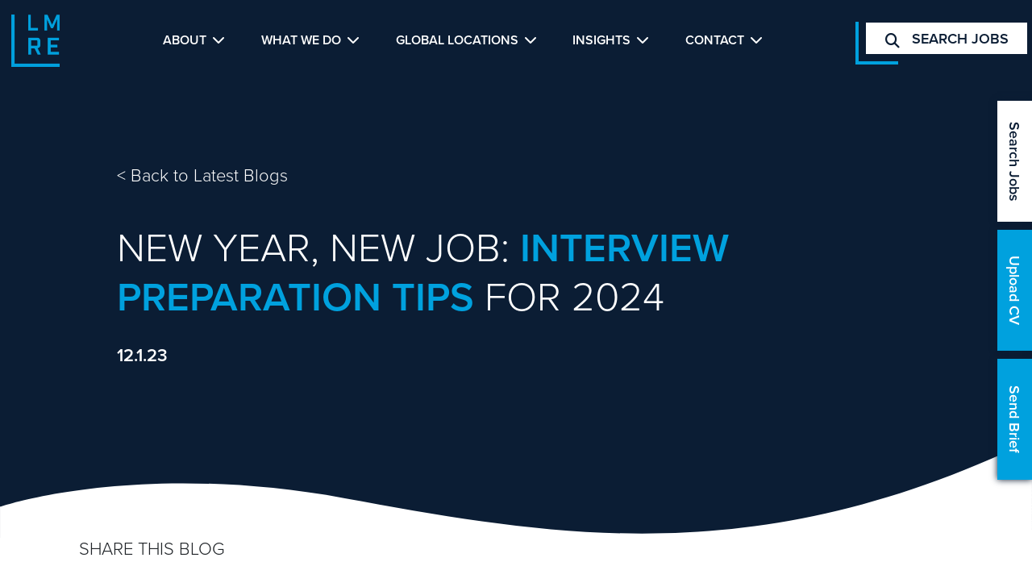

--- FILE ---
content_type: text/html; charset=UTF-8
request_url: https://www.lmre.tech/candidate/new-year-new-job-interview-preparation-tips-for-2023/
body_size: 17243
content:
<!DOCTYPE html><html lang="en"><head> <script type="text/javascript">
/* <![CDATA[ */
var gform;gform||(document.addEventListener("gform_main_scripts_loaded",function(){gform.scriptsLoaded=!0}),document.addEventListener("gform/theme/scripts_loaded",function(){gform.themeScriptsLoaded=!0}),window.addEventListener("DOMContentLoaded",function(){gform.domLoaded=!0}),gform={domLoaded:!1,scriptsLoaded:!1,themeScriptsLoaded:!1,isFormEditor:()=>"function"==typeof InitializeEditor,callIfLoaded:function(o){return!(!gform.domLoaded||!gform.scriptsLoaded||!gform.themeScriptsLoaded&&!gform.isFormEditor()||(gform.isFormEditor()&&console.warn("The use of gform.initializeOnLoaded() is deprecated in the form editor context and will be removed in Gravity Forms 3.1."),o(),0))},initializeOnLoaded:function(o){gform.callIfLoaded(o)||(document.addEventListener("gform_main_scripts_loaded",()=>{gform.scriptsLoaded=!0,gform.callIfLoaded(o)}),document.addEventListener("gform/theme/scripts_loaded",()=>{gform.themeScriptsLoaded=!0,gform.callIfLoaded(o)}),window.addEventListener("DOMContentLoaded",()=>{gform.domLoaded=!0,gform.callIfLoaded(o)}))},hooks:{action:{},filter:{}},addAction:function(o,r,e,t){gform.addHook("action",o,r,e,t)},addFilter:function(o,r,e,t){gform.addHook("filter",o,r,e,t)},doAction:function(o){gform.doHook("action",o,arguments)},applyFilters:function(o){return gform.doHook("filter",o,arguments)},removeAction:function(o,r){gform.removeHook("action",o,r)},removeFilter:function(o,r,e){gform.removeHook("filter",o,r,e)},addHook:function(o,r,e,t,n){null==gform.hooks[o][r]&&(gform.hooks[o][r]=[]);var d=gform.hooks[o][r];null==n&&(n=r+"_"+d.length),gform.hooks[o][r].push({tag:n,callable:e,priority:t=null==t?10:t})},doHook:function(r,o,e){var t;if(e=Array.prototype.slice.call(e,1),null!=gform.hooks[r][o]&&((o=gform.hooks[r][o]).sort(function(o,r){return o.priority-r.priority}),o.forEach(function(o){"function"!=typeof(t=o.callable)&&(t=window[t]),"action"==r?t.apply(null,e):e[0]=t.apply(null,e)})),"filter"==r)return e[0]},removeHook:function(o,r,t,n){var e;null!=gform.hooks[o][r]&&(e=(e=gform.hooks[o][r]).filter(function(o,r,e){return!!(null!=n&&n!=o.tag||null!=t&&t!=o.priority)}),gform.hooks[o][r]=e)}});
/* ]]> */
</script>
<meta charset="utf-8" /><meta name="viewport" content="width=device-width, initial-scale=1, shrink-to-fit=no" /><meta name="theme-color" content="#0B1D34" /><meta name="apple-mobile-web-app-status-bar-style" content="default" /><!-- WP Head --><meta name='robots' content='max-image-preview:large' /><style id='classic-theme-styles-inline-css' type='text/css'>
/*! This file is auto-generated */
.wp-block-button__link{color:#fff;background-color:#32373c;border-radius:9999px;box-shadow:none;text-decoration:none;padding:calc(.667em + 2px) calc(1.333em + 2px);font-size:1.125em}.wp-block-file__button{background:#32373c;color:#fff;text-decoration:none}
</style><style id='global-styles-inline-css' type='text/css'>
:root{--wp--preset--aspect-ratio--square: 1;--wp--preset--aspect-ratio--4-3: 4/3;--wp--preset--aspect-ratio--3-4: 3/4;--wp--preset--aspect-ratio--3-2: 3/2;--wp--preset--aspect-ratio--2-3: 2/3;--wp--preset--aspect-ratio--16-9: 16/9;--wp--preset--aspect-ratio--9-16: 9/16;--wp--preset--color--black: #000000;--wp--preset--color--cyan-bluish-gray: #abb8c3;--wp--preset--color--white: #ffffff;--wp--preset--color--pale-pink: #f78da7;--wp--preset--color--vivid-red: #cf2e2e;--wp--preset--color--luminous-vivid-orange: #ff6900;--wp--preset--color--luminous-vivid-amber: #fcb900;--wp--preset--color--light-green-cyan: #7bdcb5;--wp--preset--color--vivid-green-cyan: #00d084;--wp--preset--color--pale-cyan-blue: #8ed1fc;--wp--preset--color--vivid-cyan-blue: #0693e3;--wp--preset--color--vivid-purple: #9b51e0;--wp--preset--gradient--vivid-cyan-blue-to-vivid-purple: linear-gradient(135deg,rgba(6,147,227,1) 0%,rgb(155,81,224) 100%);--wp--preset--gradient--light-green-cyan-to-vivid-green-cyan: linear-gradient(135deg,rgb(122,220,180) 0%,rgb(0,208,130) 100%);--wp--preset--gradient--luminous-vivid-amber-to-luminous-vivid-orange: linear-gradient(135deg,rgba(252,185,0,1) 0%,rgba(255,105,0,1) 100%);--wp--preset--gradient--luminous-vivid-orange-to-vivid-red: linear-gradient(135deg,rgba(255,105,0,1) 0%,rgb(207,46,46) 100%);--wp--preset--gradient--very-light-gray-to-cyan-bluish-gray: linear-gradient(135deg,rgb(238,238,238) 0%,rgb(169,184,195) 100%);--wp--preset--gradient--cool-to-warm-spectrum: linear-gradient(135deg,rgb(74,234,220) 0%,rgb(151,120,209) 20%,rgb(207,42,186) 40%,rgb(238,44,130) 60%,rgb(251,105,98) 80%,rgb(254,248,76) 100%);--wp--preset--gradient--blush-light-purple: linear-gradient(135deg,rgb(255,206,236) 0%,rgb(152,150,240) 100%);--wp--preset--gradient--blush-bordeaux: linear-gradient(135deg,rgb(254,205,165) 0%,rgb(254,45,45) 50%,rgb(107,0,62) 100%);--wp--preset--gradient--luminous-dusk: linear-gradient(135deg,rgb(255,203,112) 0%,rgb(199,81,192) 50%,rgb(65,88,208) 100%);--wp--preset--gradient--pale-ocean: linear-gradient(135deg,rgb(255,245,203) 0%,rgb(182,227,212) 50%,rgb(51,167,181) 100%);--wp--preset--gradient--electric-grass: linear-gradient(135deg,rgb(202,248,128) 0%,rgb(113,206,126) 100%);--wp--preset--gradient--midnight: linear-gradient(135deg,rgb(2,3,129) 0%,rgb(40,116,252) 100%);--wp--preset--font-size--small: 13px;--wp--preset--font-size--medium: 20px;--wp--preset--font-size--large: 36px;--wp--preset--font-size--x-large: 42px;--wp--preset--spacing--20: 0.44rem;--wp--preset--spacing--30: 0.67rem;--wp--preset--spacing--40: 1rem;--wp--preset--spacing--50: 1.5rem;--wp--preset--spacing--60: 2.25rem;--wp--preset--spacing--70: 3.38rem;--wp--preset--spacing--80: 5.06rem;--wp--preset--shadow--natural: 6px 6px 9px rgba(0, 0, 0, 0.2);--wp--preset--shadow--deep: 12px 12px 50px rgba(0, 0, 0, 0.4);--wp--preset--shadow--sharp: 6px 6px 0px rgba(0, 0, 0, 0.2);--wp--preset--shadow--outlined: 6px 6px 0px -3px rgba(255, 255, 255, 1), 6px 6px rgba(0, 0, 0, 1);--wp--preset--shadow--crisp: 6px 6px 0px rgba(0, 0, 0, 1);}:where(.is-layout-flex){gap: 0.5em;}:where(.is-layout-grid){gap: 0.5em;}body .is-layout-flex{display: flex;}.is-layout-flex{flex-wrap: wrap;align-items: center;}.is-layout-flex > :is(*, div){margin: 0;}body .is-layout-grid{display: grid;}.is-layout-grid > :is(*, div){margin: 0;}:where(.wp-block-columns.is-layout-flex){gap: 2em;}:where(.wp-block-columns.is-layout-grid){gap: 2em;}:where(.wp-block-post-template.is-layout-flex){gap: 1.25em;}:where(.wp-block-post-template.is-layout-grid){gap: 1.25em;}.has-black-color{color: var(--wp--preset--color--black) !important;}.has-cyan-bluish-gray-color{color: var(--wp--preset--color--cyan-bluish-gray) !important;}.has-white-color{color: var(--wp--preset--color--white) !important;}.has-pale-pink-color{color: var(--wp--preset--color--pale-pink) !important;}.has-vivid-red-color{color: var(--wp--preset--color--vivid-red) !important;}.has-luminous-vivid-orange-color{color: var(--wp--preset--color--luminous-vivid-orange) !important;}.has-luminous-vivid-amber-color{color: var(--wp--preset--color--luminous-vivid-amber) !important;}.has-light-green-cyan-color{color: var(--wp--preset--color--light-green-cyan) !important;}.has-vivid-green-cyan-color{color: var(--wp--preset--color--vivid-green-cyan) !important;}.has-pale-cyan-blue-color{color: var(--wp--preset--color--pale-cyan-blue) !important;}.has-vivid-cyan-blue-color{color: var(--wp--preset--color--vivid-cyan-blue) !important;}.has-vivid-purple-color{color: var(--wp--preset--color--vivid-purple) !important;}.has-black-background-color{background-color: var(--wp--preset--color--black) !important;}.has-cyan-bluish-gray-background-color{background-color: var(--wp--preset--color--cyan-bluish-gray) !important;}.has-white-background-color{background-color: var(--wp--preset--color--white) !important;}.has-pale-pink-background-color{background-color: var(--wp--preset--color--pale-pink) !important;}.has-vivid-red-background-color{background-color: var(--wp--preset--color--vivid-red) !important;}.has-luminous-vivid-orange-background-color{background-color: var(--wp--preset--color--luminous-vivid-orange) !important;}.has-luminous-vivid-amber-background-color{background-color: var(--wp--preset--color--luminous-vivid-amber) !important;}.has-light-green-cyan-background-color{background-color: var(--wp--preset--color--light-green-cyan) !important;}.has-vivid-green-cyan-background-color{background-color: var(--wp--preset--color--vivid-green-cyan) !important;}.has-pale-cyan-blue-background-color{background-color: var(--wp--preset--color--pale-cyan-blue) !important;}.has-vivid-cyan-blue-background-color{background-color: var(--wp--preset--color--vivid-cyan-blue) !important;}.has-vivid-purple-background-color{background-color: var(--wp--preset--color--vivid-purple) !important;}.has-black-border-color{border-color: var(--wp--preset--color--black) !important;}.has-cyan-bluish-gray-border-color{border-color: var(--wp--preset--color--cyan-bluish-gray) !important;}.has-white-border-color{border-color: var(--wp--preset--color--white) !important;}.has-pale-pink-border-color{border-color: var(--wp--preset--color--pale-pink) !important;}.has-vivid-red-border-color{border-color: var(--wp--preset--color--vivid-red) !important;}.has-luminous-vivid-orange-border-color{border-color: var(--wp--preset--color--luminous-vivid-orange) !important;}.has-luminous-vivid-amber-border-color{border-color: var(--wp--preset--color--luminous-vivid-amber) !important;}.has-light-green-cyan-border-color{border-color: var(--wp--preset--color--light-green-cyan) !important;}.has-vivid-green-cyan-border-color{border-color: var(--wp--preset--color--vivid-green-cyan) !important;}.has-pale-cyan-blue-border-color{border-color: var(--wp--preset--color--pale-cyan-blue) !important;}.has-vivid-cyan-blue-border-color{border-color: var(--wp--preset--color--vivid-cyan-blue) !important;}.has-vivid-purple-border-color{border-color: var(--wp--preset--color--vivid-purple) !important;}.has-vivid-cyan-blue-to-vivid-purple-gradient-background{background: var(--wp--preset--gradient--vivid-cyan-blue-to-vivid-purple) !important;}.has-light-green-cyan-to-vivid-green-cyan-gradient-background{background: var(--wp--preset--gradient--light-green-cyan-to-vivid-green-cyan) !important;}.has-luminous-vivid-amber-to-luminous-vivid-orange-gradient-background{background: var(--wp--preset--gradient--luminous-vivid-amber-to-luminous-vivid-orange) !important;}.has-luminous-vivid-orange-to-vivid-red-gradient-background{background: var(--wp--preset--gradient--luminous-vivid-orange-to-vivid-red) !important;}.has-very-light-gray-to-cyan-bluish-gray-gradient-background{background: var(--wp--preset--gradient--very-light-gray-to-cyan-bluish-gray) !important;}.has-cool-to-warm-spectrum-gradient-background{background: var(--wp--preset--gradient--cool-to-warm-spectrum) !important;}.has-blush-light-purple-gradient-background{background: var(--wp--preset--gradient--blush-light-purple) !important;}.has-blush-bordeaux-gradient-background{background: var(--wp--preset--gradient--blush-bordeaux) !important;}.has-luminous-dusk-gradient-background{background: var(--wp--preset--gradient--luminous-dusk) !important;}.has-pale-ocean-gradient-background{background: var(--wp--preset--gradient--pale-ocean) !important;}.has-electric-grass-gradient-background{background: var(--wp--preset--gradient--electric-grass) !important;}.has-midnight-gradient-background{background: var(--wp--preset--gradient--midnight) !important;}.has-small-font-size{font-size: var(--wp--preset--font-size--small) !important;}.has-medium-font-size{font-size: var(--wp--preset--font-size--medium) !important;}.has-large-font-size{font-size: var(--wp--preset--font-size--large) !important;}.has-x-large-font-size{font-size: var(--wp--preset--font-size--x-large) !important;}
:where(.wp-block-post-template.is-layout-flex){gap: 1.25em;}:where(.wp-block-post-template.is-layout-grid){gap: 1.25em;}
:where(.wp-block-columns.is-layout-flex){gap: 2em;}:where(.wp-block-columns.is-layout-grid){gap: 2em;}
:root :where(.wp-block-pullquote){font-size: 1.5em;line-height: 1.6;}
</style><link rel='stylesheet' id='styles-css' href='https://www.lmre.tech/wp-content/themes/lmre/css/main.css?ver=1736866891' type='text/css' media='all' /><script type="text/javascript" src="https://www.lmre.tech/wp-content/themes/lmre/js/jquery-3.5.1.min.js?ver=3.5.1" id="jquery-js"></script><link rel="https://api.w.org/" href="https://www.lmre.tech/wp-json/" /><link rel="alternate" title="JSON" type="application/json" href="https://www.lmre.tech/wp-json/wp/v2/posts/6494" /><link rel="EditURI" type="application/rsd+xml" title="RSD" href="https://www.lmre.tech/xmlrpc.php?rsd" /><meta name="generator" content="WordPress 6.8.2" /><link rel="canonical" href="https://www.lmre.tech/candidate/new-year-new-job-interview-preparation-tips-for-2023/" /><link rel='shortlink' href='https://www.lmre.tech/?p=6494' /><title>New Year, New Job: Interview Preparation Tips for 2024</title><meta name="twitter:card" content="summary" /><meta name="twitter:title" content="New Year, New Job: Interview Preparation Tips for 2024" /><meta name="twitter:image" content="https://www.lmre.tech/wp-content/uploads/2023/01/Interview-Prep-Tips.png" /><meta property="og:title" content="New Year, New Job: Interview Preparation Tips for 2024" /><meta name="og:image" content="https://www.lmre.tech/wp-content/uploads/2023/01/Interview-Prep-Tips.png" /><meta name="image" property="og:image" content="https://www.lmre.tech/wp-content/uploads/2023/01/Interview-Prep-Tips.png" /><meta itemprop="image" content="https://www.lmre.tech/wp-content/uploads/2023/01/Interview-Prep-Tips.png" /><meta property="og:url" content="https://www.lmre.tech/candidate/new-year-new-job-interview-preparation-tips-for-2023/" /><meta property="og:type" content="website" /><!-- End WP Head --><!-- partial/favicons.twig --><link rel="apple-touch-icon" sizes="57x57" href="https://www.lmre.tech/wp-content/themes/lmre/images/favicons/apple-icon-57x57.png" /><link rel="apple-touch-icon" sizes="60x60" href="https://www.lmre.tech/wp-content/themes/lmre/images/favicons/apple-icon-60x60.png" /><link rel="apple-touch-icon" sizes="72x72" href="https://www.lmre.tech/wp-content/themes/lmre/images/favicons/apple-icon-72x72.png" /><link rel="apple-touch-icon" sizes="76x76" href="https://www.lmre.tech/wp-content/themes/lmre/images/favicons/apple-icon-76x76.png" /><link rel="apple-touch-icon" sizes="114x114" href="https://www.lmre.tech/wp-content/themes/lmre/images/favicons/apple-icon-114x114.png" /><link rel="apple-touch-icon" sizes="120x120" href="https://www.lmre.tech/wp-content/themes/lmre/images/favicons/apple-icon-120x120.png" /><link rel="apple-touch-icon" sizes="144x144" href="https://www.lmre.tech/wp-content/themes/lmre/images/favicons/apple-icon-144x144.png" /><link rel="apple-touch-icon" sizes="152x152" href="https://www.lmre.tech/wp-content/themes/lmre/images/favicons/apple-icon-152x152.png" /><link rel="apple-touch-icon" sizes="180x180" href="https://www.lmre.tech/wp-content/themes/lmre/images/favicons/apple-icon-180x180.png" /><link rel="icon" type="image/png" sizes="192x192" href="https://www.lmre.tech/wp-content/themes/lmre/images/favicons/android-icon-192x192.png" /><link rel="icon" type="image/png" sizes="32x32" href="https://www.lmre.tech/wp-content/themes/lmre/images/favicons/favicon-32x32.png" /><link rel="icon" type="image/png" sizes="96x96" href="https://www.lmre.tech/wp-content/themes/lmre/images/favicons/favicon-96x96.png" /><link rel="icon" type="image/png" sizes="16x16" href="https://www.lmre.tech/wp-content/themes/lmre/images/favicons/favicon-16x16.png" /><link rel="icon" type="image/x-icon" href="https://www.lmre.tech/wp-content/themes/lmre/images/favicons/favicon.ico" /><link rel="manifest" href="https://www.lmre.tech/wp-content/themes/lmre/images/favicons/manifest.json" crossorigin="use-credentials" /><meta name="msapplication-TileColor" content="#0B1D34" /><meta name="msapplication-TileImage" content="https://www.lmre.tech/wp-content/themes/lmre/images/favicons/ms-icon-144x144.png" /><!-- Google Tag Manager --><script>(function(w,d,s,l,i){w[l]=w[l]||[];w[l].push({'gtm.start':
			new Date().getTime(),event:'gtm.js'});var f=d.getElementsByTagName(s)[0],
			j=d.createElement(s),dl=l!='dataLayer'?'&l='+l:'';j.async=true;j.src=
			'https://www.googletagmanager.com/gtm.js?id='+i+dl;f.parentNode.insertBefore(j,f);
			})(window,document,'script','dataLayer','GTM-P4KT5NT');</script><!-- End Google Tag Manager --><script type="text/javascript">
				(function(c,l,a,r,i,t,y){
					c[a]=c[a]||function(){(c[a].q=c[a].q||[]).push(arguments)};
					t=l.createElement(r);t.async=1;t.src="https://www.clarity.ms/tag/"+i;
					y=l.getElementsByTagName(r)[0];y.parentNode.insertBefore(t,y);
				})(window, document, "clarity", "script", "bgxqr45mmh");
			</script></head><body class="wp-singular post-template-default single single-post postid-6494 single-format-standard wp-theme-lmre"><!-- Google Tag Manager (noscript) --><noscript><iframe src="https://www.googletagmanager.com/ns.html?id=GTM-P4KT5NT"
			height="0" width="0" style="display:none;visibility:hidden"></iframe></noscript><!-- End Google Tag Manager (noscript) --><!-- base.twig --><!-- partial/header.twig --><header id="site-header"><div id="header-main-row" class="container-xxl"><div class="row align-items-center justify-content-between"><div class="col logo-container"><!-- company-info/logo.twig --><a href="/" class="company-logo"><img src="https://www.lmre.tech/wp-content/uploads/2021/08/lmre-logo-light-blue.png" alt="" /></a><!-- /.company-logo --></div><!-- /.logo-container --><div class="col d-none d-lg-block"><!-- partial/menu.twig --><nav><ul class="nav menu-items justify-content-between"><li class="nav-item top-level-menu-item menu-item menu-item-type-custom menu-item-object-custom menu-item-has-children menu-item-675"><a href="#" class="nav-link px-0"><strong>About</strong><button type="button" name="toggle-sub-menu" class="reset-button"><i class="fas fa-chevron-down"></i></button></a><div class="sub-menu"><ul class="sub-menu-items"><li class="nav-item d-block menu-item menu-item-type-post_type menu-item-object-page menu-item-557"><a href="https://www.lmre.tech/about-lmre/" class="nav-link px-0"><span>About LMRE</span></a></li><li class="nav-item d-block menu-item menu-item-type-post_type_archive menu-item-object-team_member menu-item-448"><a href="https://www.lmre.tech/team-members/" class="nav-link px-0"><span>Meet the Team</span></a></li><li class="nav-item d-block menu-item menu-item-type-post_type menu-item-object-page menu-item-552"><a href="https://www.lmre.tech/lmre-client/" class="nav-link px-0"><span>Clients</span></a></li></ul><!-- /.sub-menu-items --></div><!-- /.sub-menu --></li><li class="nav-item top-level-menu-item menu-item menu-item-type-custom menu-item-object-custom menu-item-has-children menu-item-676"><a href="#" class="nav-link px-0"><strong>What We Do</strong><button type="button" name="toggle-sub-menu" class="reset-button"><i class="fas fa-chevron-down"></i></button></a><div class="sub-menu"><ul class="sub-menu-items"><li class="nav-item d-block menu-item menu-item-type-post_type menu-item-object-page menu-item-441"><a href="https://www.lmre.tech/areas-of-specialism/" class="nav-link px-0"><span>Areas of Specialisms</span></a></li><li class="nav-item d-block menu-item menu-item-type-post_type menu-item-object-page menu-item-6367"><a href="https://www.lmre.tech/technology/" class="nav-link px-0"><span>Technology</span></a></li><li class="nav-item d-block menu-item menu-item-type-post_type menu-item-object-page menu-item-3272"><a href="https://www.lmre.tech/esg-and-sustainability/" class="nav-link px-0"><span>ESG &#038; Sustainability</span></a></li><li class="nav-item d-block menu-item menu-item-type-post_type menu-item-object-page menu-item-589"><a href="https://www.lmre.tech/recruitment-solutions/" class="nav-link px-0"><span>Recruitment Solutions</span></a></li><li class="nav-item d-block menu-item menu-item-type-post_type menu-item-object-page menu-item-2932"><a href="https://www.lmre.tech/partnerships/" class="nav-link px-0"><span>Partnerships</span></a></li><li class="nav-item d-block menu-item menu-item-type-post_type menu-item-object-page menu-item-15642"><a href="https://www.lmre.tech/events/" class="nav-link px-0"><span>Events</span></a></li></ul><!-- /.sub-menu-items --></div><!-- /.sub-menu --></li><li class="nav-item top-level-menu-item menu-item menu-item-type-custom menu-item-object-custom menu-item-has-children menu-item-677"><a href="#" class="nav-link px-0"><strong>Global Locations</strong><button type="button" name="toggle-sub-menu" class="reset-button"><i class="fas fa-chevron-down"></i></button></a><div class="sub-menu"><ul class="sub-menu-items"><li class="nav-item d-block menu-item menu-item-type-post_type menu-item-object-page menu-item-672"><a href="https://www.lmre.tech/lmre-europe/" class="nav-link px-0"><span>Europe</span></a></li><li class="nav-item d-block menu-item menu-item-type-post_type menu-item-object-page menu-item-9953"><a href="https://www.lmre.tech/lmre-mena/" class="nav-link px-0"><span>MENA</span></a></li><li class="nav-item d-block menu-item menu-item-type-post_type menu-item-object-page menu-item-440"><a href="https://www.lmre.tech/lmre-uk/" class="nav-link px-0"><span>United Kingdom</span></a></li></ul><!-- /.sub-menu-items --></div><!-- /.sub-menu --></li><li class="nav-item top-level-menu-item menu-item menu-item-type-custom menu-item-object-custom menu-item-has-children menu-item-678"><a href="#" class="nav-link px-0"><strong>Insights</strong><button type="button" name="toggle-sub-menu" class="reset-button"><i class="fas fa-chevron-down"></i></button></a><div class="sub-menu"><ul class="sub-menu-items"><li class="nav-item d-block menu-item menu-item-type-post_type menu-item-object-page menu-item-32927"><a href="https://www.lmre.tech/proptech-salary-report-2025-1/" class="nav-link px-0"><span>PropTech Salary Report 2025</span></a></li><li class="nav-item d-block menu-item menu-item-type-post_type menu-item-object-page current_page_parent menu-item-551"><a href="https://www.lmre.tech/blog/" class="nav-link px-0"><span>Blogs</span></a></li><li class="nav-item d-block menu-item menu-item-type-post_type menu-item-object-page menu-item-23099"><a href="https://www.lmre.tech/a-guide-to-digital-technologies-and-solutions-in-the-built-environment/" class="nav-link px-0"><span>PropTech Textbook</span></a></li><li class="nav-item d-block menu-item menu-item-type-post_type_archive menu-item-object-case_study menu-item-9597"><a href="https://www.lmre.tech/case-studies/" class="nav-link px-0"><span>Case Studies</span></a></li><li class="nav-item d-block menu-item menu-item-type-post_type_archive menu-item-object-podcast menu-item-1626"><a href="https://www.lmre.tech/podcasts/" class="nav-link px-0"><span>The Propcast</span></a></li><li class="nav-item d-block menu-item menu-item-type-post_type_archive menu-item-object-video menu-item-18126"><a href="https://www.lmre.tech/videos/" class="nav-link px-0"><span>Videos</span></a></li></ul><!-- /.sub-menu-items --></div><!-- /.sub-menu --></li><li class="nav-item top-level-menu-item menu-item menu-item-type-custom menu-item-object-custom menu-item-has-children menu-item-679"><a href="#" class="nav-link px-0"><strong>Contact</strong><button type="button" name="toggle-sub-menu" class="reset-button"><i class="fas fa-chevron-down"></i></button></a><div class="sub-menu"><ul class="sub-menu-items"><li class="nav-item d-block menu-item menu-item-type-post_type menu-item-object-page menu-item-1804"><a href="https://www.lmre.tech/contact/" class="nav-link px-0"><span>Contact Us</span></a></li><li class="nav-item d-block menu-item menu-item-type-custom menu-item-object-custom menu-item-636"><a href="/jobs/" class="nav-link px-0"><span>Job Search</span></a></li><li class="nav-item d-block menu-item menu-item-type-custom menu-item-object-custom menu-item-19826"><a href="https://careers.lmre.tech/" class="nav-link px-0"><span>Work at LMRE</span></a></li><li class="nav-item d-block menu-item menu-item-type-post_type menu-item-object-page menu-item-19327"><a href="https://www.lmre.tech/newsletter/" class="nav-link px-0"><span>Stay Informed</span></a></li></ul><!-- /.sub-menu-items --></div><!-- /.sub-menu --></li></ul><!-- /.menu-items --></nav></div><div class="col text-center text-lg-end search-container"><a href="https://www.lmre.tech/jobs/" class="search-jobs-button button-c-with-l"><i class="fas fa-search"></i> Search jobs</a></div><div class="col burger-icon d-lg-none text-end"><button type="button" name="menu-toggle" class="reset-button" aria-label="Toggle navigation"><span class="line line-1"></span><span class="line line-2"></span><span class="line line-3"></span></button></div></div></div></header><!-- /#site-header --><!-- partial/sticky-call-to-actions.twig --><div id="sticky-call-to-actions"><a href="http://www.lmre.tech/jobs/" class="button-white">Search Jobs</a><a href="https://www.lmre.tech/upload-your-cv/" class="button-light-blue">Upload CV</a><a href="https://www.lmre.tech/brief-us-on-a-vacancy/" class="button-light-blue">Send Brief</a></div><!-- /#sticky-call-to-actions --><!-- partial/hero.twig --><section id="hero" class="blog-layout no-lines bg-primary"><!-- partial/wave.twig --><svg viewBox="0 0 1920 184.813" class="svg-wave"><path d="M1920,123.713c0,0-252.266-86.445-641.439-15.631C885.838,179.543,513.941,246.689,0,0 v184.813h1920V123.713z" /></svg><div class="container-xl position-relative"><div class="hero-content"><a href="https://www.lmre.tech/blog/" class="back-link d-inline-block text-link-white-with-span fw-light mb-4 fs-6" data-fade-in="600">< <span class="underline">Back to Latest Blogs</span></a><h1 class="text-uppercase h2" data-fade-in>New Year, New Job: <strong class="text-secondary">Interview Preparation Tips</strong> for 2024</h1><p class="microcopy h6" data-fade-in><strong>12.1.23</strong></p></div><!-- /.hero-content --></div><!-- /.container-xl --></section><!-- /#hero --><!-- single-post.twig --><div class="container-xl position-relative"><div id="blog-post-content"><div class="container-xl"><!-- partial/share-on-social.twig --><div class="social-share-links mb-4"><p class="share-label text-uppercase h6 mb-3">Share this blog</p><a href="http://www.linkedin.com/shareArticle?mini=true&url=https://www.lmre.tech/candidate/new-year-new-job-interview-preparation-tips-for-2023/" target="_blank" aria-label="Share on LinkedIn" rel="nofollow noopener" class="social-link linkedin me-2 d-inline-block"><i class="fab fa-linkedin"></i></a><a href="https://www.facebook.com/sharer/sharer.php?u=https://www.lmre.tech/candidate/new-year-new-job-interview-preparation-tips-for-2023/" target="_blank" aria-label="Share on Facebook" rel="nofollow noopener" class="social-link facebook me-2 d-inline-block"><i class="fab fa-facebook-square"></i></a><a href="https://twitter.com/intent/tweet?url=https://www.lmre.tech/candidate/new-year-new-job-interview-preparation-tips-for-2023/" target="_blank" aria-label="Share on Twitter" rel="nofollow noopener" class="social-link twitter me-2 d-inline-block"><i class="fab fa-twitter-square"></i></a><a href="whatsapp://send?text=https://www.lmre.tech/candidate/new-year-new-job-interview-preparation-tips-for-2023/" target="_blank" aria-label="Share on WhatsApp" rel="nofollow noopener" class="social-link whatsapp me-2 d-inline-block d-md-none"><i class="fab fa-whatsapp-square"></i></a><a href="mailto:?subject=Thought this would interest you&amp;body=See the page here: https://www.lmre.tech/candidate/new-year-new-job-interview-preparation-tips-for-2023/" target="_blank" aria-label="Share on Facebook" rel="nofollow noopener" class="social-link email d-inline-block"><i class="fas fa-envelope"></i></a></div><!-- /.social-share-links --></div><!-- partial/page-sections.twig --><!-- page-sections/long-copy.twig --><div class="page-section long-copy bg-white"><div class="container-xl"><div class="user-generated text-lg-large"><p><span data-contrast="auto">As we dive into 2023, many people see the new year as a great opportunity to start fresh, usually in the form of lifestyle changes, but often a new year can spark inspiration to change jobs. </span><span data-ccp-props="<strong>&quot;201341983&quot;:0,&quot;335559739&quot;:160,&quot;335559740&quot;:259</strong>"> </span></p><p><span data-contrast="auto">Here at LMRE, a lot of what our consultants do daily is prepare and equip their candidates with tips and tricks on how best to approach and tackle interviews. Often our clients will brief us on what they are looking for, what stands out to them, what their red flags are etc. which we are then able to relay to our candidates.   </span><span data-ccp-props="<strong>&quot;201341983&quot;:0,&quot;335559739&quot;:160,&quot;335559740&quot;:259</strong>"> </span></p><p><span data-contrast="auto">The interviewer generally has a very short period of time to gain an impression of a candidate. They will most likely also be interviewing multiple candidates for the same position, so making a long-lasting impression is vital to ensure progression to the next stage! Therefore, you want to make sure you put your best foot forward, and that you do not get tripped up at the first hurdle. </span><span data-ccp-props="<strong>&quot;201341983&quot;:0,&quot;335559739&quot;:160,&quot;335559740&quot;:259</strong>"> </span></p><p><span data-contrast="auto">So, you’ve secured a first-round interview at a company, how should you be preparing?   </span><span data-ccp-props="<strong>&quot;201341983&quot;:0,&quot;335559739&quot;:160,&quot;335559740&quot;:259</strong>"> </span></p><p><span data-ccp-props="<strong>&quot;201341983&quot;:0,&quot;335559739&quot;:160,&quot;335559740&quot;:259</strong>"> </span></p><p><strong>Relate to the requirements list </strong></p><p><span data-contrast="auto">The job description is the best way to fully grasp what the hiring manager is looking for. Before the interview, make sure that you have fully read through, noted, and understood the job description. This will not only show the interviewer that you are prepared and organised but it will provide structure and fluidity to the conversation.   </span><span data-ccp-props="<strong>&quot;201341983&quot;:0,&quot;335559739&quot;:160,&quot;335559740&quot;:259</strong>"> </span></p><p><span data-contrast="auto">Without sounding scripted, explain to the interviewer how you meet these requirements in a concise and clear manner. For example, if the job spec notes that the client is looking for a candidate with B2B SAAS experience and a hunter profile, highlight that you’ve worked the past 2 years in a B2B SAAS company where you did client acquisitions. It is crucial that any experience you highlight is supported with real figures (sales, marketing budgets, % increase etc.). By following these steps, you’ll immediately have the client’s attention.</span><span data-ccp-props="<strong>&quot;201341983&quot;:0,&quot;335559739&quot;:160,&quot;335559740&quot;:259</strong>"> </span></p><p><span data-ccp-props="<strong>&quot;201341983&quot;:0,&quot;335559739&quot;:160,&quot;335559740&quot;:259</strong>"> </span></p><p><strong>Do your research! </strong></p><p><span data-contrast="auto">Doing your research and learning more about the company, its structure, its competition etc., will mean you can answer any question in more detail.  </span><span data-ccp-props="<strong>&quot;201341983&quot;:0,&quot;335559739&quot;:160,&quot;335559740&quot;:259</strong>"> </span></p><p><span data-contrast="auto">It is important to find out specific facts about the company: </span><span data-ccp-props="<strong>&quot;201341983&quot;:0,&quot;335559739&quot;:160,&quot;335559740&quot;:259</strong>"> </span></p><ul><li><span data-contrast="auto"> What are their products and services? </span></li><li><span data-contrast="auto"> What is their growth potential for the future? </span></li><li><span data-contrast="auto"> Who are their main competitors? </span></li><li><span data-contrast="auto"> How are they viewed in the marketplace?</span></li></ul><p><span data-ccp-props="<strong>&quot;201341983&quot;:0,&quot;335559739&quot;:160,&quot;335559740&quot;:259</strong>"> </span></p><p><strong>Prepare in the form of an elevator pitch </strong></p><p><span data-contrast="auto">Keep your answers sweet and to the point. You want to provide just enough information for the interviewer to get an overview of you and your experience, whilst at the same time avoiding going into too much detail. It is important to give the interviewer the opportunity to ask more questions on points that are of interest to them, and this is where doing research about the company, the role, and what they are looking for is crucial. More specifically, doing research prior to the interview will mean that you can tailor your answers with the experience that is required, avoiding the risk of going off on tangents and providing irrelevant information.</span><span data-ccp-props="<strong>&quot;201341983&quot;:0,&quot;335559739&quot;:160,&quot;335559740&quot;:259</strong>"> </span></p><p><span data-ccp-props="<strong>&quot;201341983&quot;:0,&quot;335559739&quot;:160,&quot;335559740&quot;:259</strong>"> </span></p><p><strong>Introduce yourself and outline your experience </strong></p><p><span data-contrast="auto">An introduction of yourself should include a brief explanation of your current situation and/or most recent position, summarising your previous work history and key highlights of your experience. Focus on answers that relate to work experience and try not to deviate into personal details.  Anyone that isn’t a graduate can skip their education unless they’ve been to a top University*.</span><span data-ccp-props="<strong>&quot;201341983&quot;:0,&quot;335559739&quot;:160,&quot;335559740&quot;:259</strong>"> </span></p><p><span data-ccp-props="<strong>&quot;201341983&quot;:0,&quot;335559739&quot;:160,&quot;335559740&quot;:259</strong>"> *Side note: there are slight nuances depending on the country the PropTech is located in. Our French PropTech clients definitely place a higher focus on education and ‘top’ Universities, whereas none of our German PropTech clients put too much focus on this point. </span></p><p>&nbsp;</p><p><strong>Explain why you are looking to move </strong></p><p><span data-contrast="auto">To give the interviewer context, explain what your current situation is, why you are open to a job change and why this job and this company is of interest to you. Aim to give a positive answer about the future of your career and avoid talking badly about a previous employer.</span><span data-ccp-props="<strong>&quot;201341983&quot;:0,&quot;335559739&quot;:160,&quot;335559740&quot;:259</strong>"> </span></p><p><span data-ccp-props="<strong>&quot;201341983&quot;:0,&quot;335559739&quot;:160,&quot;335559740&quot;:259</strong>"> </span></p><p><strong>Any more questions? </strong></p><p><span data-contrast="auto">Finish off by inviting the interviewer to ask you for any more details on the points you have covered, your CV in general, and/or anything else they’d like to know about you. It is also always a good idea to come to your interview prepared with a few questions that you can ask the interviewer. This is an excellent opportunity to show off the research you have done into the company before the interview. Having a list of questions to ask makes you look interested, enthusiastic, and engaged &#8211; all qualities that the employer will be looking for. It also gives you one final chance to further highlight your relevant attributes and experience. </span><span data-ccp-props="<strong>&quot;201341983&quot;:0,&quot;335559739&quot;:160,&quot;335559740&quot;:259</strong>"> </span></p><p><span data-contrast="auto">Good questions to ask can be ‘Can you tell me more about the day-to-day responsibilities of the role?’ or ‘Are there opportunities for training and progression within the role/company?’. Asking about the team you’re joining, their clients or their sales/product/marketing strategy are also great questions to prepare to impress the employer.  Avoid questions that can be answered on their website or questions regarding salary or holiday allowance &#8211; these can be asked at a later stage.  </span><span data-ccp-props="<strong>&quot;201341983&quot;:0,&quot;335559739&quot;:160,&quot;335559740&quot;:259</strong>"> </span></p><p><span data-ccp-props="<strong>&quot;201341983&quot;:0,&quot;335559739&quot;:160,&quot;335559740&quot;:259</strong>"> </span></p><p><strong>Follow-up plan </strong></p><p><span data-contrast="none">A great way to show both your commitment and interest in the role is to follow up with the interviewer to thank them for their time. A simple gesture that will ensure you make a good impression on the employer. </span><span data-contrast="auto"> </span><span data-ccp-props="<strong>&quot;201341983&quot;:0,&quot;335559739&quot;:160,&quot;335559740&quot;:276</strong>"> </span></p><p><span data-ccp-props="<strong>&quot;201341983&quot;:0,&quot;335559739&quot;:160,&quot;335559740&quot;:276</strong>"> </span></p><p><strong>To summarise… </strong></p><p><span data-contrast="auto">As the saying goes, ‘practice makes perfect’, and it’s most certainly true for interviews. There’s no shame in practicing this with someone else prior to an interview, film yourself and look back over the recording, or lean on your recruiter to seek advice. The pitch should be well practiced so you can present yourself confidently, yet without appearing scripted. It should highlight your main attributes and experience and how these match the position on offer, whilst at the same time highlighting your enthusiasm for the role, company, and PropTech!</span><span data-ccp-props="<strong>&quot;201341983&quot;:0,&quot;335559739&quot;:160,&quot;335559740&quot;:259</strong>"> </span></p><p><span data-contrast="auto">Here at LMRE, our consultants are 360-degree recruiters, meaning that they are in constant communication with both our clients and candidates. We aim to provide the very best advice for candidates looking for new job opportunities, so please get in touch!  </span><span data-ccp-props="<strong>&quot;201341983&quot;:0,&quot;335559739&quot;:160,&quot;335559740&quot;:259</strong>"> </span></p></div></div></div><!-- /.page-section.long-copy --><div class="container-xl"><!-- partial/share-on-social.twig --><div class="social-share-links mb-4"><p class="share-label text-uppercase h6 mb-3">Share this blog</p><a href="http://www.linkedin.com/shareArticle?mini=true&url=https://www.lmre.tech/candidate/new-year-new-job-interview-preparation-tips-for-2023/" target="_blank" aria-label="Share on LinkedIn" rel="nofollow noopener" class="social-link linkedin me-2 d-inline-block"><i class="fab fa-linkedin"></i></a><a href="https://www.facebook.com/sharer/sharer.php?u=https://www.lmre.tech/candidate/new-year-new-job-interview-preparation-tips-for-2023/" target="_blank" aria-label="Share on Facebook" rel="nofollow noopener" class="social-link facebook me-2 d-inline-block"><i class="fab fa-facebook-square"></i></a><a href="https://twitter.com/intent/tweet?url=https://www.lmre.tech/candidate/new-year-new-job-interview-preparation-tips-for-2023/" target="_blank" aria-label="Share on Twitter" rel="nofollow noopener" class="social-link twitter me-2 d-inline-block"><i class="fab fa-twitter-square"></i></a><a href="whatsapp://send?text=https://www.lmre.tech/candidate/new-year-new-job-interview-preparation-tips-for-2023/" target="_blank" aria-label="Share on WhatsApp" rel="nofollow noopener" class="social-link whatsapp me-2 d-inline-block d-md-none"><i class="fab fa-whatsapp-square"></i></a><a href="mailto:?subject=Thought this would interest you&amp;body=See the page here: https://www.lmre.tech/candidate/new-year-new-job-interview-preparation-tips-for-2023/" target="_blank" aria-label="Share on Facebook" rel="nofollow noopener" class="social-link email d-inline-block"><i class="fas fa-envelope"></i></a></div><!-- /.social-share-links --><p class="fw-bold text-lg-large mb-5">LMRE are specialist PropTech recruiters, if you need help growing your business or making any key hires please get in touch via the form below!</p></div></div><!-- /#blog-post-content --></div><!-- page-sections/latest-blog-posts.twig --><section class="page-section latest-blog-posts"><div class="container-xl"><h2 class="text-uppercase text-center mb-5">More from <strong>LMRE</strong></h2><div class="row justify-content-center"><!-- partial/blog-teaser.twig --><div class="col-12 col-sm-6 col-lg-3 mb-4" data-fade-in-up><a href="https://www.lmre.tech/industry/five-hard-truths-reshaping-proptech-in-2026/" class="blog-teaser d-block"><div class="image-container position-relative mb-2"><img src="https://www.lmre.tech/wp-content/uploads/2026/01/1-660x420-c-default.png" alt="" class="d-block" /><span class="blog-category bg-primary text-white text-uppercase position-absolute top-0 start-0 text-center">Industry</span></div><!-- /.image-container --><div class="blog-teaser-content"><p class="blog-published-date mb-1 fw-light text-secondary text-large">13.1.26</p><p class="blog-title h6"><strong>Five Hard Truths Reshaping Proptech in 2026</strong></p></div><!-- /.blog-teaser-content --></a><!-- /.blog-teaser --></div><!-- partial/blog-teaser.twig --><div class="col-12 col-sm-6 col-lg-3 mb-4" data-fade-in-up><a href="https://www.lmre.tech/interviews/crazy-for-contech-with-michael-pink-smartpm/" class="blog-teaser d-block"><div class="image-container position-relative mb-2"><img src="https://www.lmre.tech/wp-content/uploads/2025/09/Crazy-for-ConTech-SmartPM-660x420-c-default.png" alt="" class="d-block" /><span class="blog-category bg-primary text-white text-uppercase position-absolute top-0 start-0 text-center">Interviews</span></div><!-- /.image-container --><div class="blog-teaser-content"><p class="blog-published-date mb-1 fw-light text-secondary text-large">2.9.25</p><p class="blog-title h6"><strong>Crazy for Contech with Michael Pink, SmartPM</strong></p></div><!-- /.blog-teaser-content --></a><!-- /.blog-teaser --></div><!-- partial/blog-teaser.twig --><div class="col-12 col-sm-6 col-lg-3 mb-4" data-fade-in-up><a href="https://www.lmre.tech/interviews/crazy-for-contech-with-jay-martin-alignops/" class="blog-teaser d-block"><div class="image-container position-relative mb-2"><img src="https://www.lmre.tech/wp-content/uploads/2025/06/Crazy-for-ConTech-Jay-Martin-AlignOps--660x420-c-default.png" alt="" class="d-block" /><span class="blog-category bg-primary text-white text-uppercase position-absolute top-0 start-0 text-center">Interviews</span></div><!-- /.image-container --><div class="blog-teaser-content"><p class="blog-published-date mb-1 fw-light text-secondary text-large">17.6.25</p><p class="blog-title h6"><strong>Crazy for Contech with Jay Martin, AlignOps</strong></p></div><!-- /.blog-teaser-content --></a><!-- /.blog-teaser --></div><!-- partial/blog-teaser.twig --><div class="col-12 col-sm-6 col-lg-3 mb-4" data-fade-in-up><a href="https://www.lmre.tech/interviews/proptech-planet-with-aaron-lawrence-drizzlex/" class="blog-teaser d-block"><div class="image-container position-relative mb-2"><img src="https://www.lmre.tech/wp-content/uploads/2025/05/DrizzleX-660x420-c-default.png" alt="" class="d-block" /><span class="blog-category bg-primary text-white text-uppercase position-absolute top-0 start-0 text-center">Interviews</span></div><!-- /.image-container --><div class="blog-teaser-content"><p class="blog-published-date mb-1 fw-light text-secondary text-large">22.5.25</p><p class="blog-title h6"><strong>PropTech &#038; Planet with Aaron Lawrence, DrizzleX</strong></p></div><!-- /.blog-teaser-content --></a><!-- /.blog-teaser --></div></div><p class="text-center" data-fade-in-up><a href="https://www.lmre.tech/blog/" class="button-dark-blue-with-l">View all posts</a></p></div><!-- /.container-xl --></section><!-- /.page-section.latest-blog-posts --><!-- page-sections/contact-form.twig --><section class="page-section contact-form"><img src="https://www.lmre.tech/wp-content/themes/lmre/images/coloured-wavy-lines-b.svg" alt="Decoration lines" class="decoration" /><div class="container-xl"><div class="row justify-content-between"><div class="col-12 col-lg-7 mb-3 mb-lg-0"><h3 class="h d-flex align-items-center mb-3 text-uppercase" data-parallax-parent><span class="me-2 me-md-4">Get in touch with <strong>LMRE</strong></span><div class="icon-container" data-parallax="-.05" data-parallax-mobile="true" data-parallax-direction="right"><img src="https://www.lmre.tech/wp-content/themes/lmre/images/icons/rocket-navy.svg" alt="Rocket" class="icon" data-parallax="-.07" data-parallax-mobile="true" /></div></h3><h4 class="text-secondary">We are always seeking new talent for great opportunities</h4></div><div class="col-12 col-lg-4 ps-xl-4 mb-3 mb-lg-5"><p class="text-large"><strong>Enquiries</strong></p><p class="office text-secondary contact-detail"><span>London - </span><!-- company-info/phone.twig --><a href="tel:+442045307478" class="company-info company-info-email">+44 (0)20 4530 7478 </a></p><p class="office text-secondary contact-detail"><span>New York - </span><!-- company-info/phone.twig --><a href="tel:+13322514660" class="company-info company-info-email">+1 332 251 4660</a></p><p class="text-large"><strong>Email</strong></p><p class="contact-detail"><!-- company-info/email.twig --><a href="mailto:info@lmre.tech?subject=Hi%20LMRE%20I%20need%20help%20with" class="company-info company-info-email">info@lmre.tech</a></p></div></div><script type="text/javascript">
/* <![CDATA[ */
var gform;gform||(document.addEventListener("gform_main_scripts_loaded",function(){gform.scriptsLoaded=!0}),document.addEventListener("gform/theme/scripts_loaded",function(){gform.themeScriptsLoaded=!0}),window.addEventListener("DOMContentLoaded",function(){gform.domLoaded=!0}),gform={domLoaded:!1,scriptsLoaded:!1,themeScriptsLoaded:!1,isFormEditor:()=>"function"==typeof InitializeEditor,callIfLoaded:function(o){return!(!gform.domLoaded||!gform.scriptsLoaded||!gform.themeScriptsLoaded&&!gform.isFormEditor()||(gform.isFormEditor()&&console.warn("The use of gform.initializeOnLoaded() is deprecated in the form editor context and will be removed in Gravity Forms 3.1."),o(),0))},initializeOnLoaded:function(o){gform.callIfLoaded(o)||(document.addEventListener("gform_main_scripts_loaded",()=>{gform.scriptsLoaded=!0,gform.callIfLoaded(o)}),document.addEventListener("gform/theme/scripts_loaded",()=>{gform.themeScriptsLoaded=!0,gform.callIfLoaded(o)}),window.addEventListener("DOMContentLoaded",()=>{gform.domLoaded=!0,gform.callIfLoaded(o)}))},hooks:{action:{},filter:{}},addAction:function(o,r,e,t){gform.addHook("action",o,r,e,t)},addFilter:function(o,r,e,t){gform.addHook("filter",o,r,e,t)},doAction:function(o){gform.doHook("action",o,arguments)},applyFilters:function(o){return gform.doHook("filter",o,arguments)},removeAction:function(o,r){gform.removeHook("action",o,r)},removeFilter:function(o,r,e){gform.removeHook("filter",o,r,e)},addHook:function(o,r,e,t,n){null==gform.hooks[o][r]&&(gform.hooks[o][r]=[]);var d=gform.hooks[o][r];null==n&&(n=r+"_"+d.length),gform.hooks[o][r].push({tag:n,callable:e,priority:t=null==t?10:t})},doHook:function(r,o,e){var t;if(e=Array.prototype.slice.call(e,1),null!=gform.hooks[r][o]&&((o=gform.hooks[r][o]).sort(function(o,r){return o.priority-r.priority}),o.forEach(function(o){"function"!=typeof(t=o.callable)&&(t=window[t]),"action"==r?t.apply(null,e):e[0]=t.apply(null,e)})),"filter"==r)return e[0]},removeHook:function(o,r,t,n){var e;null!=gform.hooks[o][r]&&(e=(e=gform.hooks[o][r]).filter(function(o,r,e){return!!(null!=n&&n!=o.tag||null!=t&&t!=o.priority)}),gform.hooks[o][r]=e)}});
/* ]]> */
</script><div class='gf_browser_chrome gform_wrapper gravity-theme gform-theme--no-framework' data-form-theme='gravity-theme' data-form-index='0' id='gform_wrapper_1' ><div id='gf_1' class='gform_anchor' tabindex='-1'></div><div class='gform_heading'><p class='gform_required_legend'>&quot;<span class="gfield_required gfield_required_asterisk">*</span>&quot; indicates required fields</p></div><form method='post' enctype='multipart/form-data' target='gform_ajax_frame_1' id='gform_1'  action='/candidate/new-year-new-job-interview-preparation-tips-for-2023/#gf_1' data-formid='1' novalidate><div class='gform-body gform_body'><div id='gform_fields_1' class='gform_fields top_label form_sublabel_below description_below validation_below'><div id="field_1_1" class="gfield gfield--type-email gfield--input-type-email gfield--width-third gfield_contains_required field_sublabel_below gfield--no-description field_description_below field_validation_below gfield_visibility_visible"  ><label class='gfield_label gform-field-label' for='input_1_1'>Email<span class="gfield_required"><span class="gfield_required gfield_required_asterisk">*</span></span></label><div class='ginput_container ginput_container_email'><input name='input_1' id='input_1_1' type='email' value='' class='large'    aria-required="true" aria-invalid="false"  /></div></div><div id="field_1_2" class="gfield gfield--type-text gfield--input-type-text gfield--width-third gfield_contains_required field_sublabel_below gfield--no-description field_description_below field_validation_below gfield_visibility_visible"  ><label class='gfield_label gform-field-label' for='input_1_2'>First name<span class="gfield_required"><span class="gfield_required gfield_required_asterisk">*</span></span></label><div class='ginput_container ginput_container_text'><input name='input_2' id='input_1_2' type='text' value='' class='large'     aria-required="true" aria-invalid="false"   /></div></div><div id="field_1_3" class="gfield gfield--type-text gfield--input-type-text gfield--width-third gfield_contains_required field_sublabel_below gfield--no-description field_description_below field_validation_below gfield_visibility_visible"  ><label class='gfield_label gform-field-label' for='input_1_3'>Last name<span class="gfield_required"><span class="gfield_required gfield_required_asterisk">*</span></span></label><div class='ginput_container ginput_container_text'><input name='input_3' id='input_1_3' type='text' value='' class='large'     aria-required="true" aria-invalid="false"   /></div></div><div id="field_1_4" class="gfield gfield--type-phone gfield--input-type-phone gfield--width-third gfield_contains_required field_sublabel_below gfield--no-description field_description_below field_validation_below gfield_visibility_visible pcafe_sp_field"  data-field-class="pcafe_sp_field" ><label class='gfield_label gform-field-label' for='input_1_4'>Phone number<span class="gfield_required"><span class="gfield_required gfield_required_asterisk">*</span></span></label><div class='ginput_container ginput_container_phone'><span class='spf-phone error-msg hide'></span><span class='spf-phone valid-msg hide'></span><input name='input_4' id='input_1_4' type='tel' value='+44' class='large'   aria-required="true" aria-invalid="false"   /></div></div><div id="field_1_5" class="gfield gfield--type-select gfield--input-type-select gfield--width-third gfield_contains_required field_sublabel_below gfield--no-description field_description_below field_validation_below gfield_visibility_visible"  ><label class='gfield_label gform-field-label' for='input_1_5'>Location<span class="gfield_required"><span class="gfield_required gfield_required_asterisk">*</span></span></label><div class='ginput_container ginput_container_select'><select name='input_5' id='input_1_5' class='large gfield_select'    aria-required="true" aria-invalid="false" ><option value='' selected='selected' class='gf_placeholder'>Please Select</option><option value='Europe' >Europe</option><option value='North America' >North America</option><option value='APAC' >APAC</option><option value='UK' >UK</option><option value='MENA' >MENA</option><option value='Other' >Other</option></select></div></div><div id="field_1_6" class="gfield gfield--type-fileupload gfield--input-type-fileupload gfield--width-third field_sublabel_below gfield--no-description field_description_below field_validation_below gfield_visibility_visible"  ><label class='gfield_label gform-field-label' for='input_1_6'>Upload your CV</label><div class='ginput_container ginput_container_fileupload'><input type='hidden' name='MAX_FILE_SIZE' value='16777216' /><input name='input_6' id='input_1_6' type='file' class='large' aria-describedby="gfield_upload_rules_1_6" onchange='javascript:gformValidateFileSize( this, 16777216 );'  /><span class='gfield_description gform_fileupload_rules' id='gfield_upload_rules_1_6'>Accepted file types: pdf, Max. file size: 16 MB.</span><div class='gfield_description validation_message gfield_validation_message validation_message--hidden-on-empty' id='live_validation_message_1_6'></div></div></div><div id="field_1_11" class="gfield gfield--type-text gfield--input-type-text gfield--width-half gfield_contains_required field_sublabel_below gfield--no-description field_description_below field_validation_below gfield_visibility_visible"  ><label class='gfield_label gform-field-label' for='input_1_11'>Role<span class="gfield_required"><span class="gfield_required gfield_required_asterisk">*</span></span></label><div class='ginput_container ginput_container_text'><input name='input_11' id='input_1_11' type='text' value='' class='large'     aria-required="true" aria-invalid="false"   /></div></div><div id="field_1_12" class="gfield gfield--type-select gfield--input-type-select gfield--width-half gfield_contains_required field_sublabel_below gfield--no-description field_description_below field_validation_below gfield_visibility_visible"  ><label class='gfield_label gform-field-label' for='input_1_12'>Sector<span class="gfield_required"><span class="gfield_required gfield_required_asterisk">*</span></span></label><div class='ginput_container ginput_container_select'><select name='input_12' id='input_1_12' class='large gfield_select'    aria-required="true" aria-invalid="false" ><option value='PropTech' >PropTech</option><option value='ConTech' >ConTech</option><option value='ClimaTech' >ClimaTech</option><option value='InsuranceTech' >InsuranceTech</option></select></div></div><div id="field_1_7" class="gfield gfield--type-textarea gfield--input-type-textarea field_sublabel_below gfield--no-description field_description_below field_validation_below gfield_visibility_visible"  ><label class='gfield_label gform-field-label' for='input_1_7'>Your enquiry (please detail job role if known)</label><div class='ginput_container ginput_container_textarea'><textarea name='input_7' id='input_1_7' class='textarea small'      aria-invalid="false"   rows='10' cols='50'></textarea></div></div><fieldset id="field_1_8" class="gfield gfield--type-consent gfield--type-choice gfield--input-type-consent gfield_contains_required field_sublabel_below gfield--no-description field_description_below hidden_label field_validation_below gfield_visibility_visible"  ><legend class='gfield_label gform-field-label gfield_label_before_complex' >Consent<span class="gfield_required"><span class="gfield_required gfield_required_asterisk">*</span></span></legend><div class='ginput_container ginput_container_consent'><input name='input_8.1' id='input_1_8_1' type='checkbox' value='1'   aria-required="true" aria-invalid="false"   /><label class="gform-field-label gform-field-label--type-inline gfield_consent_label" for='input_1_8_1' >I agree to the <a href="/privacy-policy/" target="_blank">privacy policy</a>.<span class="gfield_required gfield_required_asterisk">*</span></label><input type='hidden' name='input_8.2' value='I agree to the &lt;a href=&quot;/privacy-policy/&quot; target=&quot;_blank&quot;&gt;privacy policy&lt;/a&gt;.' class='gform_hidden' /><input type='hidden' name='input_8.3' value='1' class='gform_hidden' /></div></fieldset><fieldset id="field_1_10" class="gfield gfield--type-checkbox gfield--type-choice gfield--input-type-checkbox gfield--width-full field_sublabel_below gfield--no-description field_description_below hidden_label field_validation_below gfield_visibility_visible"  ><legend class='gfield_label gform-field-label gfield_label_before_complex' >Mailing list sign up</legend><div class='ginput_container ginput_container_checkbox'><div class='gfield_checkbox ' id='input_1_10'><div class='gchoice gchoice_1_10_1'><input class='gfield-choice-input' name='input_10.1' type='checkbox'  value='I would like to sign up to receive email updates from LMRE&#039;s mailing list'  id='choice_1_10_1'   /><label for='choice_1_10_1' id='label_1_10_1' class='gform-field-label gform-field-label--type-inline'>I would like to sign up to receive email updates from LMRE's mailing list</label></div></div></div></fieldset><div id="field_1_9" class="gfield gfield--type-captcha gfield--input-type-captcha field_sublabel_below gfield--no-description field_description_below hidden_label field_validation_below gfield_visibility_visible"  ><label class='gfield_label gform-field-label' for='input_1_9'>CAPTCHA</label><div id='input_1_9' class='ginput_container ginput_recaptcha' data-sitekey='6LfbMA8cAAAAACzIEyrEXRwu3_HtpERF9PCZr6Bg'  data-theme='light' data-tabindex='0'  data-badge=''></div></div></div></div><div class='gform-footer gform_footer top_label'><button type="submit" id="gform_submit_button_1" class="gform_button button" onclick="gform.submission.handleButtonClick(this);" data-submission-type="submit">Send</button><input type='hidden' name='gform_ajax' value='form_id=1&amp;title=&amp;description=&amp;tabindex=-100&amp;theme=gravity-theme&amp;hash=0efbeb957895cef40c5f1c294b3a2b04' /><input type='hidden' class='gform_hidden' name='gform_submission_method' data-js='gform_submission_method_1' value='iframe' /><input type='hidden' class='gform_hidden' name='gform_theme' data-js='gform_theme_1' id='gform_theme_1' value='gravity-theme' /><input type='hidden' class='gform_hidden' name='gform_style_settings' data-js='gform_style_settings_1' id='gform_style_settings_1' value='' /><input type='hidden' class='gform_hidden' name='is_submit_1' value='1' /><input type='hidden' class='gform_hidden' name='gform_submit' value='1' /><input type='hidden' class='gform_hidden' name='gform_unique_id' value='' /><input type='hidden' class='gform_hidden' name='state_1' value='[base64]' /><input type='hidden' autocomplete='off' class='gform_hidden' name='gform_target_page_number_1' id='gform_target_page_number_1' value='0' /><input type='hidden' autocomplete='off' class='gform_hidden' name='gform_source_page_number_1' id='gform_source_page_number_1' value='1' /><input type='hidden' name='gform_field_values' value='' /></div></form></div><iframe style='display:none;width:0px;height:0px;' src='about:blank' name='gform_ajax_frame_1' id='gform_ajax_frame_1' title='This iframe contains the logic required to handle Ajax powered Gravity Forms.'></iframe><script type="text/javascript">
/* <![CDATA[ */
 gform.initializeOnLoaded( function() {gformInitSpinner( 1, 'https://www.lmre.tech/wp-content/plugins/gravityforms/images/spinner.svg', true );jQuery('#gform_ajax_frame_1').on('load',function(){var contents = jQuery(this).contents().find('*').html();var is_postback = contents.indexOf('GF_AJAX_POSTBACK') >= 0;if(!is_postback){return;}var form_content = jQuery(this).contents().find('#gform_wrapper_1');var is_confirmation = jQuery(this).contents().find('#gform_confirmation_wrapper_1').length > 0;var is_redirect = contents.indexOf('gformRedirect(){') >= 0;var is_form = form_content.length > 0 && ! is_redirect && ! is_confirmation;var mt = parseInt(jQuery('html').css('margin-top'), 10) + parseInt(jQuery('body').css('margin-top'), 10) + 100;if(is_form){jQuery('#gform_wrapper_1').html(form_content.html());if(form_content.hasClass('gform_validation_error')){jQuery('#gform_wrapper_1').addClass('gform_validation_error');} else {jQuery('#gform_wrapper_1').removeClass('gform_validation_error');}setTimeout( function() { /* delay the scroll by 50 milliseconds to fix a bug in chrome */ jQuery(document).scrollTop(jQuery('#gform_wrapper_1').offset().top - mt); }, 50 );if(window['gformInitDatepicker']) {gformInitDatepicker();}if(window['gformInitPriceFields']) {gformInitPriceFields();}var current_page = jQuery('#gform_source_page_number_1').val();gformInitSpinner( 1, 'https://www.lmre.tech/wp-content/plugins/gravityforms/images/spinner.svg', true );jQuery(document).trigger('gform_page_loaded', [1, current_page]);window['gf_submitting_1'] = false;}else if(!is_redirect){var confirmation_content = jQuery(this).contents().find('.GF_AJAX_POSTBACK').html();if(!confirmation_content){confirmation_content = contents;}jQuery('#gform_wrapper_1').replaceWith(confirmation_content);jQuery(document).scrollTop(jQuery('#gf_1').offset().top - mt);jQuery(document).trigger('gform_confirmation_loaded', [1]);window['gf_submitting_1'] = false;wp.a11y.speak(jQuery('#gform_confirmation_message_1').text());}else{jQuery('#gform_1').append(contents);if(window['gformRedirect']) {gformRedirect();}}jQuery(document).trigger("gform_pre_post_render", [{ formId: "1", currentPage: "current_page", abort: function() { this.preventDefault(); } }]);        if (event && event.defaultPrevented) {                return;        }        const gformWrapperDiv = document.getElementById( "gform_wrapper_1" );        if ( gformWrapperDiv ) {            const visibilitySpan = document.createElement( "span" );            visibilitySpan.id = "gform_visibility_test_1";            gformWrapperDiv.insertAdjacentElement( "afterend", visibilitySpan );        }        const visibilityTestDiv = document.getElementById( "gform_visibility_test_1" );        let postRenderFired = false;        function triggerPostRender() {            if ( postRenderFired ) {                return;            }            postRenderFired = true;            gform.core.triggerPostRenderEvents( 1, current_page );            if ( visibilityTestDiv ) {                visibilityTestDiv.parentNode.removeChild( visibilityTestDiv );            }        }        function debounce( func, wait, immediate ) {            var timeout;            return function() {                var context = this, args = arguments;                var later = function() {                    timeout = null;                    if ( !immediate ) func.apply( context, args );                };                var callNow = immediate && !timeout;                clearTimeout( timeout );                timeout = setTimeout( later, wait );                if ( callNow ) func.apply( context, args );            };        }        const debouncedTriggerPostRender = debounce( function() {            triggerPostRender();        }, 200 );        if ( visibilityTestDiv && visibilityTestDiv.offsetParent === null ) {            const observer = new MutationObserver( ( mutations ) => {                mutations.forEach( ( mutation ) => {                    if ( mutation.type === 'attributes' && visibilityTestDiv.offsetParent !== null ) {                        debouncedTriggerPostRender();                        observer.disconnect();                    }                });            });            observer.observe( document.body, {                attributes: true,                childList: false,                subtree: true,                attributeFilter: [ 'style', 'class' ],            });        } else {            triggerPostRender();        }    } );} ); 
/* ]]> */
</script></div><!-- /.container-xl --></section><!-- /.page-section.contact-form --><!-- partial/footer.twig --><footer id="site-footer"><div class="top-row-container"><div class="container-xl"><div class="footer-menu-container"><p class="lead">Pages</p><div class="row"><!-- partial/menu.twig --><nav><ul class="nav menu-items row"><li class="nav-item top-level-menu-item menu-item menu-item-type-custom menu-item-object-custom menu-item-has-children menu-item-680"><a href="#" class="nav-link px-0"><strong>About</strong></a><div class="sub-menu"><ul class="sub-menu-items"><li class="nav-item d-block menu-item menu-item-type-post_type menu-item-object-page menu-item-556"><a href="https://www.lmre.tech/about-lmre/" class="nav-link px-0"><span>About LMRE</span></a></li><li class="nav-item d-block menu-item menu-item-type-post_type_archive menu-item-object-team_member menu-item-449"><a href="https://www.lmre.tech/team-members/" class="nav-link px-0"><span>Meet the Team</span></a></li><li class="nav-item d-block menu-item menu-item-type-post_type menu-item-object-page menu-item-553"><a href="https://www.lmre.tech/lmre-client/" class="nav-link px-0"><span>Clients</span></a></li></ul><!-- /.sub-menu-items --></div><!-- /.sub-menu --></li><li class="nav-item top-level-menu-item menu-item menu-item-type-custom menu-item-object-custom menu-item-has-children menu-item-681"><a href="#" class="nav-link px-0"><strong>What We Do</strong></a><div class="sub-menu"><ul class="sub-menu-items"><li class="nav-item d-block menu-item menu-item-type-post_type menu-item-object-page menu-item-433"><a href="https://www.lmre.tech/areas-of-specialism/" class="nav-link px-0"><span>Areas of Specialisms</span></a></li><li class="nav-item d-block menu-item menu-item-type-post_type menu-item-object-page menu-item-6369"><a href="https://www.lmre.tech/technology/" class="nav-link px-0"><span>Technology</span></a></li><li class="nav-item d-block menu-item menu-item-type-post_type menu-item-object-page menu-item-3274"><a href="https://www.lmre.tech/esg-and-sustainability/" class="nav-link px-0"><span>ESG &#038; Sustainability</span></a></li><li class="nav-item d-block menu-item menu-item-type-post_type menu-item-object-page menu-item-590"><a href="https://www.lmre.tech/recruitment-solutions/" class="nav-link px-0"><span>Recruitment Solutions</span></a></li><li class="nav-item d-block menu-item menu-item-type-post_type menu-item-object-page menu-item-2931"><a href="https://www.lmre.tech/partnerships/" class="nav-link px-0"><span>Partnerships</span></a></li></ul><!-- /.sub-menu-items --></div><!-- /.sub-menu --></li><li class="nav-item top-level-menu-item menu-item menu-item-type-custom menu-item-object-custom menu-item-has-children menu-item-682"><a href="#" class="nav-link px-0"><strong>Where We Work</strong></a><div class="sub-menu"><ul class="sub-menu-items"><li class="nav-item d-block menu-item menu-item-type-post_type menu-item-object-page menu-item-1714"><a href="https://www.lmre.tech/?page_id=666" class="nav-link px-0"><span>Asia-Pacific</span></a></li><li class="nav-item d-block menu-item menu-item-type-post_type menu-item-object-page menu-item-1712"><a href="https://www.lmre.tech/lmre-europe/" class="nav-link px-0"><span>Europe</span></a></li><li class="nav-item d-block menu-item menu-item-type-post_type menu-item-object-page menu-item-9954"><a href="https://www.lmre.tech/lmre-mena/" class="nav-link px-0"><span>MENA</span></a></li><li class="nav-item d-block menu-item menu-item-type-post_type menu-item-object-page menu-item-1713"><a href="https://www.lmre.tech/?page_id=668" class="nav-link px-0"><span>North America</span></a></li><li class="nav-item d-block menu-item menu-item-type-post_type menu-item-object-page menu-item-1715"><a href="https://www.lmre.tech/lmre-uk/" class="nav-link px-0"><span>United Kingdom</span></a></li></ul><!-- /.sub-menu-items --></div><!-- /.sub-menu --></li><li class="nav-item top-level-menu-item menu-item menu-item-type-custom menu-item-object-custom menu-item-has-children menu-item-683"><a href="#" class="nav-link px-0"><strong>Insights</strong></a><div class="sub-menu"><ul class="sub-menu-items"><li class="nav-item d-block menu-item menu-item-type-post_type menu-item-object-page menu-item-10505"><a href="https://www.lmre.tech/?page_id=10095" class="nav-link px-0"><span>PropTech Salary Report 2023</span></a></li><li class="nav-item d-block menu-item menu-item-type-post_type menu-item-object-page menu-item-4947"><a href="https://www.lmre.tech/?page_id=4795" class="nav-link px-0"><span>PropTech Salary Report 2022</span></a></li><li class="nav-item d-block menu-item menu-item-type-post_type menu-item-object-page menu-item-31018"><a href="https://www.lmre.tech/proptech-salary-report-2025-1/" class="nav-link px-0"><span>PropTech Salary Report 2025</span></a></li><li class="nav-item d-block menu-item menu-item-type-post_type_archive menu-item-object-podcast menu-item-1716"><a href="https://www.lmre.tech/podcasts/" class="nav-link px-0"><span>The Propcast</span></a></li><li class="nav-item d-block menu-item menu-item-type-post_type menu-item-object-page current_page_parent menu-item-438"><a href="https://www.lmre.tech/blog/" class="nav-link px-0"><span>Blogs</span></a></li><li class="nav-item d-block menu-item menu-item-type-post_type_archive menu-item-object-case_study menu-item-9598"><a href="https://www.lmre.tech/case-studies/" class="nav-link px-0"><span>Case Studies</span></a></li><li class="nav-item d-block menu-item menu-item-type-post_type menu-item-object-page menu-item-615"><a href="https://www.lmre.tech/newsletter/" class="nav-link px-0"><span>Stay Informed</span></a></li></ul><!-- /.sub-menu-items --></div><!-- /.sub-menu --></li><li class="nav-item top-level-menu-item menu-item menu-item-type-custom menu-item-object-custom menu-item-has-children menu-item-684"><a href="#" class="nav-link px-0"><strong>Contact</strong></a><div class="sub-menu"><ul class="sub-menu-items"><li class="nav-item d-block menu-item menu-item-type-post_type menu-item-object-page menu-item-1803"><a href="https://www.lmre.tech/contact/" class="nav-link px-0"><span>Contact Us</span></a></li><li class="nav-item d-block menu-item menu-item-type-post_type_archive menu-item-object-job menu-item-439"><a href="https://www.lmre.tech/jobs/" class="nav-link px-0"><span>Job Search</span></a></li><li class="nav-item d-block menu-item menu-item-type-custom menu-item-object-custom menu-item-19827"><a href="https://careers.lmre.tech/" class="nav-link px-0"><span>Work at LMRE</span></a></li></ul><!-- /.sub-menu-items --></div><!-- /.sub-menu --></li></ul><!-- /.menu-items --></nav></div></div></div></div><div class="bottom-row-container"><div class="container-xl"><div class="row contact-details-container"><div class="column"><!-- company-info/logo-alt.twig --><a href="/" class="company-logo logo-alt"><img src="https://www.lmre.tech/wp-content/uploads/2021/08/lmre-logo-white.png" alt="" /></a><!-- /.company-logo --></div><div class="column"><p class="lead">Address</p><p class="text-secondary mb-0"><strong>London</strong></p><!-- company-info/phone.twig --><a href="tel:+442045307478" class="company-info company-info-email">+44 (0)20 4530 7478 </a><!-- company-info/address.twig --><p class="company-info company-info-address mb-0">33 Broadwick St<br />London, W1F 0DQ</p><!-- company-info/email.twig --><a href="mailto:info@lmre.tech?subject=Hi%20LMRE%20I%20need%20help%20with" class="company-info company-info-email">info@lmre.tech</a></div><div class="column"><p class="lead invisible">Address</p><p class="text-secondary mb-0"><strong>New York</strong></p><!-- company-info/phone.twig --><a href="tel:+13322514660" class="company-info company-info-email">+1 332 251 4660</a><!-- company-info/address.twig --><p class="company-info company-info-address mb-0">WeWork, 85 Broad St<br />New York NY, 10004</p><!-- company-info/email.twig --><a href="mailto:info@lmre.tech?subject=Hi%20LMRE%20I%20need%20help%20with" class="company-info company-info-email">info@lmre.tech</a></div><div class="column"><p class="lead">Social</p><!-- company-info/social-media.twig --><div class="social-media"><a href="https://www.linkedin.com/company/lmre/" target="_blank" rel="nofollow" class="social-link" aria-label="Visit our LinkedIn page"><i class="fab fa-linkedin"></i></a><a href="https://twitter.com/LMREPropTech" target="_blank" rel="nofollow" class="social-link" aria-label="Visit our Twitter page"><i class="fab fa-x-twitter"></i></a><a href="https://www.instagram.com/lmre.tech/" target="_blank" rel="nofollow" class="social-link" aria-label="Visit our Instagram page"><i class="fab fa-instagram"></i></a><a href="https://www.youtube.com/@lmre_tech" target="_blank" rel="nofollow" class="social-link" aria-label="Visit our YouTube page"><i class="fab fa-youtube"></i></a></div><!-- /.social-media --></div><div class="column"><p class="lead">Legal</p><!-- partial/menu.twig --><nav><ul class="nav menu-items"><li class="nav-item top-level-menu-item menu-item menu-item-type-post_type menu-item-object-page menu-item-privacy-policy menu-item-113"><a href="https://www.lmre.tech/privacy-policies/" class="nav-link px-0"><strong>Privacy Policies</strong></a></li><li class="nav-item top-level-menu-item menu-item menu-item-type-post_type menu-item-object-page menu-item-112"><a href="https://www.lmre.tech/cookie-policy/" class="nav-link px-0"><strong>Cookie Policy</strong></a></li></ul><!-- /.menu-items --></nav><!-- company-info/business-info.twig --><p class="company-info company-info-business-info">&copy; LMRE 2026</p></div></div></div></div></footer><!-- /#site-footer --><div id="mobile-menu"><!-- partial/menu.twig --><nav><ul class="nav menu-items flex-column"><li class="nav-item top-level-menu-item menu-item menu-item-type-custom menu-item-object-custom menu-item-has-children menu-item-675"><a href="#" class="nav-link px-0"><strong>About</strong><button type="button" name="toggle-sub-menu" class="reset-button"><i class="fas fa-chevron-down"></i></button></a><div class="sub-menu"><ul class="sub-menu-items"><li class="nav-item d-block menu-item menu-item-type-post_type menu-item-object-page menu-item-557"><a href="https://www.lmre.tech/about-lmre/" class="nav-link px-0"><span>About LMRE</span></a></li><li class="nav-item d-block menu-item menu-item-type-post_type_archive menu-item-object-team_member menu-item-448"><a href="https://www.lmre.tech/team-members/" class="nav-link px-0"><span>Meet the Team</span></a></li><li class="nav-item d-block menu-item menu-item-type-post_type menu-item-object-page menu-item-552"><a href="https://www.lmre.tech/lmre-client/" class="nav-link px-0"><span>Clients</span></a></li></ul><!-- /.sub-menu-items --></div><!-- /.sub-menu --></li><li class="nav-item top-level-menu-item menu-item menu-item-type-custom menu-item-object-custom menu-item-has-children menu-item-676"><a href="#" class="nav-link px-0"><strong>What We Do</strong><button type="button" name="toggle-sub-menu" class="reset-button"><i class="fas fa-chevron-down"></i></button></a><div class="sub-menu"><ul class="sub-menu-items"><li class="nav-item d-block menu-item menu-item-type-post_type menu-item-object-page menu-item-441"><a href="https://www.lmre.tech/areas-of-specialism/" class="nav-link px-0"><span>Areas of Specialisms</span></a></li><li class="nav-item d-block menu-item menu-item-type-post_type menu-item-object-page menu-item-6367"><a href="https://www.lmre.tech/technology/" class="nav-link px-0"><span>Technology</span></a></li><li class="nav-item d-block menu-item menu-item-type-post_type menu-item-object-page menu-item-3272"><a href="https://www.lmre.tech/esg-and-sustainability/" class="nav-link px-0"><span>ESG &#038; Sustainability</span></a></li><li class="nav-item d-block menu-item menu-item-type-post_type menu-item-object-page menu-item-589"><a href="https://www.lmre.tech/recruitment-solutions/" class="nav-link px-0"><span>Recruitment Solutions</span></a></li><li class="nav-item d-block menu-item menu-item-type-post_type menu-item-object-page menu-item-2932"><a href="https://www.lmre.tech/partnerships/" class="nav-link px-0"><span>Partnerships</span></a></li><li class="nav-item d-block menu-item menu-item-type-post_type menu-item-object-page menu-item-15642"><a href="https://www.lmre.tech/events/" class="nav-link px-0"><span>Events</span></a></li></ul><!-- /.sub-menu-items --></div><!-- /.sub-menu --></li><li class="nav-item top-level-menu-item menu-item menu-item-type-custom menu-item-object-custom menu-item-has-children menu-item-677"><a href="#" class="nav-link px-0"><strong>Global Locations</strong><button type="button" name="toggle-sub-menu" class="reset-button"><i class="fas fa-chevron-down"></i></button></a><div class="sub-menu"><ul class="sub-menu-items"><li class="nav-item d-block menu-item menu-item-type-post_type menu-item-object-page menu-item-672"><a href="https://www.lmre.tech/lmre-europe/" class="nav-link px-0"><span>Europe</span></a></li><li class="nav-item d-block menu-item menu-item-type-post_type menu-item-object-page menu-item-9953"><a href="https://www.lmre.tech/lmre-mena/" class="nav-link px-0"><span>MENA</span></a></li><li class="nav-item d-block menu-item menu-item-type-post_type menu-item-object-page menu-item-440"><a href="https://www.lmre.tech/lmre-uk/" class="nav-link px-0"><span>United Kingdom</span></a></li></ul><!-- /.sub-menu-items --></div><!-- /.sub-menu --></li><li class="nav-item top-level-menu-item menu-item menu-item-type-custom menu-item-object-custom menu-item-has-children menu-item-678"><a href="#" class="nav-link px-0"><strong>Insights</strong><button type="button" name="toggle-sub-menu" class="reset-button"><i class="fas fa-chevron-down"></i></button></a><div class="sub-menu"><ul class="sub-menu-items"><li class="nav-item d-block menu-item menu-item-type-post_type menu-item-object-page menu-item-32927"><a href="https://www.lmre.tech/proptech-salary-report-2025-1/" class="nav-link px-0"><span>PropTech Salary Report 2025</span></a></li><li class="nav-item d-block menu-item menu-item-type-post_type menu-item-object-page current_page_parent menu-item-551"><a href="https://www.lmre.tech/blog/" class="nav-link px-0"><span>Blogs</span></a></li><li class="nav-item d-block menu-item menu-item-type-post_type menu-item-object-page menu-item-23099"><a href="https://www.lmre.tech/a-guide-to-digital-technologies-and-solutions-in-the-built-environment/" class="nav-link px-0"><span>PropTech Textbook</span></a></li><li class="nav-item d-block menu-item menu-item-type-post_type_archive menu-item-object-case_study menu-item-9597"><a href="https://www.lmre.tech/case-studies/" class="nav-link px-0"><span>Case Studies</span></a></li><li class="nav-item d-block menu-item menu-item-type-post_type_archive menu-item-object-podcast menu-item-1626"><a href="https://www.lmre.tech/podcasts/" class="nav-link px-0"><span>The Propcast</span></a></li><li class="nav-item d-block menu-item menu-item-type-post_type_archive menu-item-object-video menu-item-18126"><a href="https://www.lmre.tech/videos/" class="nav-link px-0"><span>Videos</span></a></li></ul><!-- /.sub-menu-items --></div><!-- /.sub-menu --></li><li class="nav-item top-level-menu-item menu-item menu-item-type-custom menu-item-object-custom menu-item-has-children menu-item-679"><a href="#" class="nav-link px-0"><strong>Contact</strong><button type="button" name="toggle-sub-menu" class="reset-button"><i class="fas fa-chevron-down"></i></button></a><div class="sub-menu"><ul class="sub-menu-items"><li class="nav-item d-block menu-item menu-item-type-post_type menu-item-object-page menu-item-1804"><a href="https://www.lmre.tech/contact/" class="nav-link px-0"><span>Contact Us</span></a></li><li class="nav-item d-block menu-item menu-item-type-custom menu-item-object-custom menu-item-636"><a href="/jobs/" class="nav-link px-0"><span>Job Search</span></a></li><li class="nav-item d-block menu-item menu-item-type-custom menu-item-object-custom menu-item-19826"><a href="https://careers.lmre.tech/" class="nav-link px-0"><span>Work at LMRE</span></a></li><li class="nav-item d-block menu-item menu-item-type-post_type menu-item-object-page menu-item-19327"><a href="https://www.lmre.tech/newsletter/" class="nav-link px-0"><span>Stay Informed</span></a></li></ul><!-- /.sub-menu-items --></div><!-- /.sub-menu --></li></ul><!-- /.menu-items --></nav><div class="py-3 text-center"><a href="https://www.lmre.tech/jobs/" class="button-light-blue-with-l"><i class="fas fa-search"></i> Search jobs</a></div></div><!-- /#mobile-menu --><!-- partial/site-credit.twig --><div id="site-credit"><div class="container-xl py-2"><a href="https://madisonsolutions.co.uk/" target="_blank" aria-label="Visit the Madison Web Solutions website" class="site-credit-content"><span>Website by</span><img src="https://www.madisonsolutions.co.uk/madison-web-solutions-logo.svg" alt="Madison Web Solutions logo" /></a></div><!-- /.inner --></div><!-- /#site-credit --><!-- partial/modal.twig --><div class="modal generic-modal"><div class="popup-content"><button type="button" name="close" class="reset-button" aria-label="Close popup"></button><div class="modal-body"></div></div><!-- /.popup-content --></div><!-- /#apply-modal --><link rel='stylesheet' id='dashicons-css' href='https://www.lmre.tech/wp-includes/css/dashicons.min.css?ver=6.8.2' type='text/css' media='all' /><link rel='stylesheet' id='spf_intlTelInput-css' href='https://www.lmre.tech/wp-content/plugins/smart-phone-field-for-gravity-forms/assets/css/intlTelInput.min.css?ver=2.2.0' type='text/css' media='all' /><link rel='stylesheet' id='gform_basic-css' href='https://www.lmre.tech/wp-content/plugins/gravityforms/assets/css/dist/basic.min.css?ver=2.9.16' type='text/css' media='all' /><script type="text/javascript" src="https://www.lmre.tech/wp-content/themes/lmre/js/main.bundle.js?ver=1736866890" id="main-js"></script><script type="text/javascript" src="https://www.lmre.tech/wp-includes/js/dist/dom-ready.min.js?ver=f77871ff7694fffea381" id="wp-dom-ready-js"></script><script type="text/javascript" src="https://www.lmre.tech/wp-includes/js/dist/hooks.min.js?ver=4d63a3d491d11ffd8ac6" id="wp-hooks-js"></script><script type="text/javascript" src="https://www.lmre.tech/wp-includes/js/dist/i18n.min.js?ver=5e580eb46a90c2b997e6" id="wp-i18n-js"></script><script type="text/javascript" id="wp-i18n-js-after">
/* <![CDATA[ */
wp.i18n.setLocaleData( { 'text direction\u0004ltr': [ 'ltr' ] } );
/* ]]> */
</script><script type="text/javascript" id="wp-a11y-js-translations">
/* <![CDATA[ */
( function( domain, translations ) {
	var localeData = translations.locale_data[ domain ] || translations.locale_data.messages;
	localeData[""].domain = domain;
	wp.i18n.setLocaleData( localeData, domain );
} )( "default", {"translation-revision-date":"2025-04-06 12:37:11+0000","generator":"GlotPress\/4.0.1","domain":"messages","locale_data":{"messages":{"":{"domain":"messages","plural-forms":"nplurals=2; plural=n != 1;","lang":"en_GB"},"Notifications":["Notifications"]}},"comment":{"reference":"wp-includes\/js\/dist\/a11y.js"}} );
/* ]]> */
</script><script type="text/javascript" src="https://www.lmre.tech/wp-includes/js/dist/a11y.min.js?ver=3156534cc54473497e14" id="wp-a11y-js"></script><script type="text/javascript" defer='defer' src="https://www.lmre.tech/wp-content/plugins/gravityforms/js/jquery.json.min.js?ver=2.9.16" id="gform_json-js"></script><script type="text/javascript" id="gform_gravityforms-js-extra">
/* <![CDATA[ */
var gform_i18n = {"datepicker":{"days":{"monday":"Mo","tuesday":"Tu","wednesday":"We","thursday":"Th","friday":"Fr","saturday":"Sa","sunday":"Su"},"months":{"january":"January","february":"February","march":"March","april":"April","may":"May","june":"June","july":"July","august":"August","september":"September","october":"October","november":"November","december":"December"},"firstDay":1,"iconText":"Select date"}};
var gf_legacy_multi = [];
var gform_gravityforms = {"strings":{"invalid_file_extension":"This type of file is not allowed. Must be one of the following:","delete_file":"Delete this file","in_progress":"in progress","file_exceeds_limit":"File exceeds size limit","illegal_extension":"This type of file is not allowed.","max_reached":"Maximum number of files reached","unknown_error":"There was a problem while saving the file on the server","currently_uploading":"Please wait for the uploading to complete","cancel":"Cancel","cancel_upload":"Cancel this upload","cancelled":"Cancelled"},"vars":{"images_url":"https:\/\/www.lmre.tech\/wp-content\/plugins\/gravityforms\/images"}};
var gf_legacy = {"is_legacy":""};
var gf_global = {"gf_currency_config":{"name":"Pound Sterling","symbol_left":"&#163;","symbol_right":"","symbol_padding":" ","thousand_separator":",","decimal_separator":".","decimals":2,"code":"GBP"},"base_url":"https:\/\/www.lmre.tech\/wp-content\/plugins\/gravityforms","number_formats":[],"spinnerUrl":"https:\/\/www.lmre.tech\/wp-content\/plugins\/gravityforms\/images\/spinner.svg","version_hash":"f6f5e2db2aba7dd58aadd4127f011f7c","strings":{"newRowAdded":"New row added.","rowRemoved":"Row removed","formSaved":"The form has been saved.  The content contains the link to return and complete the form."}};
/* ]]> */
</script><script type="text/javascript" defer='defer' src="https://www.lmre.tech/wp-content/plugins/gravityforms/js/gravityforms.min.js?ver=2.9.16" id="gform_gravityforms-js"></script><script type="text/javascript" defer='defer' src="https://www.google.com/recaptcha/api.js?hl=en&amp;ver=6.8.2#038;render=explicit" id="gform_recaptcha-js"></script><script type="text/javascript" defer='defer' src="https://www.lmre.tech/wp-content/plugins/gravityforms/js/placeholders.jquery.min.js?ver=2.9.16" id="gform_placeholder-js"></script><script type="text/javascript" defer='defer' src="https://www.lmre.tech/wp-content/plugins/gravityforms/assets/js/dist/utils.min.js?ver=380b7a5ec0757c78876bc8a59488f2f3" id="gform_gravityforms_utils-js"></script><script type="text/javascript" defer='defer' src="https://www.lmre.tech/wp-content/plugins/gravityforms/assets/js/dist/vendor-theme.min.js?ver=21e5a4db1670166692ac5745329bfc80" id="gform_gravityforms_theme_vendors-js"></script><script type="text/javascript" id="gform_gravityforms_theme-js-extra">
/* <![CDATA[ */
var gform_theme_config = {"common":{"form":{"honeypot":{"version_hash":"f6f5e2db2aba7dd58aadd4127f011f7c"},"ajax":{"ajaxurl":"https:\/\/www.lmre.tech\/wp-admin\/admin-ajax.php","ajax_submission_nonce":"75aca3e685","i18n":{"step_announcement":"Step %1$s of %2$s, %3$s","unknown_error":"There was an unknown error processing your request. Please try again."}}}},"hmr_dev":"","public_path":"https:\/\/www.lmre.tech\/wp-content\/plugins\/gravityforms\/assets\/js\/dist\/","config_nonce":"b46cc2a9db"};
/* ]]> */
</script><script type="text/javascript" defer='defer' src="https://www.lmre.tech/wp-content/plugins/gravityforms/assets/js/dist/scripts-theme.min.js?ver=123af0257f6f333b67adf5d27ef3db93" id="gform_gravityforms_theme-js"></script><script type="text/javascript" src="https://www.lmre.tech/wp-content/plugins/smart-phone-field-for-gravity-forms/assets/js/intlTelInputWithUtils.min.js?ver=2.2.0" id="spf_intlTelInput-js"></script><script type="text/javascript" src="https://www.lmre.tech/wp-content/plugins/smart-phone-field-for-gravity-forms/assets/js/spf_main.js?ver=2.2.0" id="spf_main-js"></script><script type="text/javascript">
/* <![CDATA[ */
 gform.initializeOnLoaded( function() { jQuery(document).on('gform_post_render', function(event, formId, currentPage){if(formId == 1) {if(typeof Placeholders != 'undefined'){
                        Placeholders.enable();
                    }window.pcafe_spf_free_1_4 = new SmartPhoneFieldFree( {"formId":1,"fieldId":4,"inputId":"#input_1_4","countrySearch":true,"placeholder":false,"defaultCountry":"GB","autoIp":true,"flag":"flagcode","exIn":"","countries":"none"} );} } );jQuery(document).on('gform_post_conditional_logic', function(event, formId, fields, isInit){} ) } ); 
/* ]]> */
</script><script type="text/javascript">
/* <![CDATA[ */
 gform.initializeOnLoaded( function() {jQuery(document).trigger("gform_pre_post_render", [{ formId: "1", currentPage: "1", abort: function() { this.preventDefault(); } }]);        if (event && event.defaultPrevented) {                return;        }        const gformWrapperDiv = document.getElementById( "gform_wrapper_1" );        if ( gformWrapperDiv ) {            const visibilitySpan = document.createElement( "span" );            visibilitySpan.id = "gform_visibility_test_1";            gformWrapperDiv.insertAdjacentElement( "afterend", visibilitySpan );        }        const visibilityTestDiv = document.getElementById( "gform_visibility_test_1" );        let postRenderFired = false;        function triggerPostRender() {            if ( postRenderFired ) {                return;            }            postRenderFired = true;            gform.core.triggerPostRenderEvents( 1, 1 );            if ( visibilityTestDiv ) {                visibilityTestDiv.parentNode.removeChild( visibilityTestDiv );            }        }        function debounce( func, wait, immediate ) {            var timeout;            return function() {                var context = this, args = arguments;                var later = function() {                    timeout = null;                    if ( !immediate ) func.apply( context, args );                };                var callNow = immediate && !timeout;                clearTimeout( timeout );                timeout = setTimeout( later, wait );                if ( callNow ) func.apply( context, args );            };        }        const debouncedTriggerPostRender = debounce( function() {            triggerPostRender();        }, 200 );        if ( visibilityTestDiv && visibilityTestDiv.offsetParent === null ) {            const observer = new MutationObserver( ( mutations ) => {                mutations.forEach( ( mutation ) => {                    if ( mutation.type === 'attributes' && visibilityTestDiv.offsetParent !== null ) {                        debouncedTriggerPostRender();                        observer.disconnect();                    }                });            });            observer.observe( document.body, {                attributes: true,                childList: false,                subtree: true,                attributeFilter: [ 'style', 'class' ],            });        } else {            triggerPostRender();        }    } ); 
/* ]]> */
</script><svg viewBox="0 0 1920 894.923" class="sr-only"><defs><clipPath id="maskBackground" clipPathUnits="userSpaceOnUse"><path d="M1277.961,827.537c221.007-39.884,466.588-24.025,642.958-1.654V0H.919V737.079C509.352,965.728,883.491,898.729,1277.961,827.537Z" transform="translate(-0.919)" fill="none" opacity="0.789" style="isolation: isolate"/></clipPath></defs></svg></body></html>

--- FILE ---
content_type: text/html; charset=utf-8
request_url: https://www.google.com/recaptcha/api2/anchor?ar=1&k=6LfbMA8cAAAAACzIEyrEXRwu3_HtpERF9PCZr6Bg&co=aHR0cHM6Ly93d3cubG1yZS50ZWNoOjQ0Mw..&hl=en&v=PoyoqOPhxBO7pBk68S4YbpHZ&theme=light&size=normal&anchor-ms=20000&execute-ms=30000&cb=a72c4f91lvtd
body_size: 49447
content:
<!DOCTYPE HTML><html dir="ltr" lang="en"><head><meta http-equiv="Content-Type" content="text/html; charset=UTF-8">
<meta http-equiv="X-UA-Compatible" content="IE=edge">
<title>reCAPTCHA</title>
<style type="text/css">
/* cyrillic-ext */
@font-face {
  font-family: 'Roboto';
  font-style: normal;
  font-weight: 400;
  font-stretch: 100%;
  src: url(//fonts.gstatic.com/s/roboto/v48/KFO7CnqEu92Fr1ME7kSn66aGLdTylUAMa3GUBHMdazTgWw.woff2) format('woff2');
  unicode-range: U+0460-052F, U+1C80-1C8A, U+20B4, U+2DE0-2DFF, U+A640-A69F, U+FE2E-FE2F;
}
/* cyrillic */
@font-face {
  font-family: 'Roboto';
  font-style: normal;
  font-weight: 400;
  font-stretch: 100%;
  src: url(//fonts.gstatic.com/s/roboto/v48/KFO7CnqEu92Fr1ME7kSn66aGLdTylUAMa3iUBHMdazTgWw.woff2) format('woff2');
  unicode-range: U+0301, U+0400-045F, U+0490-0491, U+04B0-04B1, U+2116;
}
/* greek-ext */
@font-face {
  font-family: 'Roboto';
  font-style: normal;
  font-weight: 400;
  font-stretch: 100%;
  src: url(//fonts.gstatic.com/s/roboto/v48/KFO7CnqEu92Fr1ME7kSn66aGLdTylUAMa3CUBHMdazTgWw.woff2) format('woff2');
  unicode-range: U+1F00-1FFF;
}
/* greek */
@font-face {
  font-family: 'Roboto';
  font-style: normal;
  font-weight: 400;
  font-stretch: 100%;
  src: url(//fonts.gstatic.com/s/roboto/v48/KFO7CnqEu92Fr1ME7kSn66aGLdTylUAMa3-UBHMdazTgWw.woff2) format('woff2');
  unicode-range: U+0370-0377, U+037A-037F, U+0384-038A, U+038C, U+038E-03A1, U+03A3-03FF;
}
/* math */
@font-face {
  font-family: 'Roboto';
  font-style: normal;
  font-weight: 400;
  font-stretch: 100%;
  src: url(//fonts.gstatic.com/s/roboto/v48/KFO7CnqEu92Fr1ME7kSn66aGLdTylUAMawCUBHMdazTgWw.woff2) format('woff2');
  unicode-range: U+0302-0303, U+0305, U+0307-0308, U+0310, U+0312, U+0315, U+031A, U+0326-0327, U+032C, U+032F-0330, U+0332-0333, U+0338, U+033A, U+0346, U+034D, U+0391-03A1, U+03A3-03A9, U+03B1-03C9, U+03D1, U+03D5-03D6, U+03F0-03F1, U+03F4-03F5, U+2016-2017, U+2034-2038, U+203C, U+2040, U+2043, U+2047, U+2050, U+2057, U+205F, U+2070-2071, U+2074-208E, U+2090-209C, U+20D0-20DC, U+20E1, U+20E5-20EF, U+2100-2112, U+2114-2115, U+2117-2121, U+2123-214F, U+2190, U+2192, U+2194-21AE, U+21B0-21E5, U+21F1-21F2, U+21F4-2211, U+2213-2214, U+2216-22FF, U+2308-230B, U+2310, U+2319, U+231C-2321, U+2336-237A, U+237C, U+2395, U+239B-23B7, U+23D0, U+23DC-23E1, U+2474-2475, U+25AF, U+25B3, U+25B7, U+25BD, U+25C1, U+25CA, U+25CC, U+25FB, U+266D-266F, U+27C0-27FF, U+2900-2AFF, U+2B0E-2B11, U+2B30-2B4C, U+2BFE, U+3030, U+FF5B, U+FF5D, U+1D400-1D7FF, U+1EE00-1EEFF;
}
/* symbols */
@font-face {
  font-family: 'Roboto';
  font-style: normal;
  font-weight: 400;
  font-stretch: 100%;
  src: url(//fonts.gstatic.com/s/roboto/v48/KFO7CnqEu92Fr1ME7kSn66aGLdTylUAMaxKUBHMdazTgWw.woff2) format('woff2');
  unicode-range: U+0001-000C, U+000E-001F, U+007F-009F, U+20DD-20E0, U+20E2-20E4, U+2150-218F, U+2190, U+2192, U+2194-2199, U+21AF, U+21E6-21F0, U+21F3, U+2218-2219, U+2299, U+22C4-22C6, U+2300-243F, U+2440-244A, U+2460-24FF, U+25A0-27BF, U+2800-28FF, U+2921-2922, U+2981, U+29BF, U+29EB, U+2B00-2BFF, U+4DC0-4DFF, U+FFF9-FFFB, U+10140-1018E, U+10190-1019C, U+101A0, U+101D0-101FD, U+102E0-102FB, U+10E60-10E7E, U+1D2C0-1D2D3, U+1D2E0-1D37F, U+1F000-1F0FF, U+1F100-1F1AD, U+1F1E6-1F1FF, U+1F30D-1F30F, U+1F315, U+1F31C, U+1F31E, U+1F320-1F32C, U+1F336, U+1F378, U+1F37D, U+1F382, U+1F393-1F39F, U+1F3A7-1F3A8, U+1F3AC-1F3AF, U+1F3C2, U+1F3C4-1F3C6, U+1F3CA-1F3CE, U+1F3D4-1F3E0, U+1F3ED, U+1F3F1-1F3F3, U+1F3F5-1F3F7, U+1F408, U+1F415, U+1F41F, U+1F426, U+1F43F, U+1F441-1F442, U+1F444, U+1F446-1F449, U+1F44C-1F44E, U+1F453, U+1F46A, U+1F47D, U+1F4A3, U+1F4B0, U+1F4B3, U+1F4B9, U+1F4BB, U+1F4BF, U+1F4C8-1F4CB, U+1F4D6, U+1F4DA, U+1F4DF, U+1F4E3-1F4E6, U+1F4EA-1F4ED, U+1F4F7, U+1F4F9-1F4FB, U+1F4FD-1F4FE, U+1F503, U+1F507-1F50B, U+1F50D, U+1F512-1F513, U+1F53E-1F54A, U+1F54F-1F5FA, U+1F610, U+1F650-1F67F, U+1F687, U+1F68D, U+1F691, U+1F694, U+1F698, U+1F6AD, U+1F6B2, U+1F6B9-1F6BA, U+1F6BC, U+1F6C6-1F6CF, U+1F6D3-1F6D7, U+1F6E0-1F6EA, U+1F6F0-1F6F3, U+1F6F7-1F6FC, U+1F700-1F7FF, U+1F800-1F80B, U+1F810-1F847, U+1F850-1F859, U+1F860-1F887, U+1F890-1F8AD, U+1F8B0-1F8BB, U+1F8C0-1F8C1, U+1F900-1F90B, U+1F93B, U+1F946, U+1F984, U+1F996, U+1F9E9, U+1FA00-1FA6F, U+1FA70-1FA7C, U+1FA80-1FA89, U+1FA8F-1FAC6, U+1FACE-1FADC, U+1FADF-1FAE9, U+1FAF0-1FAF8, U+1FB00-1FBFF;
}
/* vietnamese */
@font-face {
  font-family: 'Roboto';
  font-style: normal;
  font-weight: 400;
  font-stretch: 100%;
  src: url(//fonts.gstatic.com/s/roboto/v48/KFO7CnqEu92Fr1ME7kSn66aGLdTylUAMa3OUBHMdazTgWw.woff2) format('woff2');
  unicode-range: U+0102-0103, U+0110-0111, U+0128-0129, U+0168-0169, U+01A0-01A1, U+01AF-01B0, U+0300-0301, U+0303-0304, U+0308-0309, U+0323, U+0329, U+1EA0-1EF9, U+20AB;
}
/* latin-ext */
@font-face {
  font-family: 'Roboto';
  font-style: normal;
  font-weight: 400;
  font-stretch: 100%;
  src: url(//fonts.gstatic.com/s/roboto/v48/KFO7CnqEu92Fr1ME7kSn66aGLdTylUAMa3KUBHMdazTgWw.woff2) format('woff2');
  unicode-range: U+0100-02BA, U+02BD-02C5, U+02C7-02CC, U+02CE-02D7, U+02DD-02FF, U+0304, U+0308, U+0329, U+1D00-1DBF, U+1E00-1E9F, U+1EF2-1EFF, U+2020, U+20A0-20AB, U+20AD-20C0, U+2113, U+2C60-2C7F, U+A720-A7FF;
}
/* latin */
@font-face {
  font-family: 'Roboto';
  font-style: normal;
  font-weight: 400;
  font-stretch: 100%;
  src: url(//fonts.gstatic.com/s/roboto/v48/KFO7CnqEu92Fr1ME7kSn66aGLdTylUAMa3yUBHMdazQ.woff2) format('woff2');
  unicode-range: U+0000-00FF, U+0131, U+0152-0153, U+02BB-02BC, U+02C6, U+02DA, U+02DC, U+0304, U+0308, U+0329, U+2000-206F, U+20AC, U+2122, U+2191, U+2193, U+2212, U+2215, U+FEFF, U+FFFD;
}
/* cyrillic-ext */
@font-face {
  font-family: 'Roboto';
  font-style: normal;
  font-weight: 500;
  font-stretch: 100%;
  src: url(//fonts.gstatic.com/s/roboto/v48/KFO7CnqEu92Fr1ME7kSn66aGLdTylUAMa3GUBHMdazTgWw.woff2) format('woff2');
  unicode-range: U+0460-052F, U+1C80-1C8A, U+20B4, U+2DE0-2DFF, U+A640-A69F, U+FE2E-FE2F;
}
/* cyrillic */
@font-face {
  font-family: 'Roboto';
  font-style: normal;
  font-weight: 500;
  font-stretch: 100%;
  src: url(//fonts.gstatic.com/s/roboto/v48/KFO7CnqEu92Fr1ME7kSn66aGLdTylUAMa3iUBHMdazTgWw.woff2) format('woff2');
  unicode-range: U+0301, U+0400-045F, U+0490-0491, U+04B0-04B1, U+2116;
}
/* greek-ext */
@font-face {
  font-family: 'Roboto';
  font-style: normal;
  font-weight: 500;
  font-stretch: 100%;
  src: url(//fonts.gstatic.com/s/roboto/v48/KFO7CnqEu92Fr1ME7kSn66aGLdTylUAMa3CUBHMdazTgWw.woff2) format('woff2');
  unicode-range: U+1F00-1FFF;
}
/* greek */
@font-face {
  font-family: 'Roboto';
  font-style: normal;
  font-weight: 500;
  font-stretch: 100%;
  src: url(//fonts.gstatic.com/s/roboto/v48/KFO7CnqEu92Fr1ME7kSn66aGLdTylUAMa3-UBHMdazTgWw.woff2) format('woff2');
  unicode-range: U+0370-0377, U+037A-037F, U+0384-038A, U+038C, U+038E-03A1, U+03A3-03FF;
}
/* math */
@font-face {
  font-family: 'Roboto';
  font-style: normal;
  font-weight: 500;
  font-stretch: 100%;
  src: url(//fonts.gstatic.com/s/roboto/v48/KFO7CnqEu92Fr1ME7kSn66aGLdTylUAMawCUBHMdazTgWw.woff2) format('woff2');
  unicode-range: U+0302-0303, U+0305, U+0307-0308, U+0310, U+0312, U+0315, U+031A, U+0326-0327, U+032C, U+032F-0330, U+0332-0333, U+0338, U+033A, U+0346, U+034D, U+0391-03A1, U+03A3-03A9, U+03B1-03C9, U+03D1, U+03D5-03D6, U+03F0-03F1, U+03F4-03F5, U+2016-2017, U+2034-2038, U+203C, U+2040, U+2043, U+2047, U+2050, U+2057, U+205F, U+2070-2071, U+2074-208E, U+2090-209C, U+20D0-20DC, U+20E1, U+20E5-20EF, U+2100-2112, U+2114-2115, U+2117-2121, U+2123-214F, U+2190, U+2192, U+2194-21AE, U+21B0-21E5, U+21F1-21F2, U+21F4-2211, U+2213-2214, U+2216-22FF, U+2308-230B, U+2310, U+2319, U+231C-2321, U+2336-237A, U+237C, U+2395, U+239B-23B7, U+23D0, U+23DC-23E1, U+2474-2475, U+25AF, U+25B3, U+25B7, U+25BD, U+25C1, U+25CA, U+25CC, U+25FB, U+266D-266F, U+27C0-27FF, U+2900-2AFF, U+2B0E-2B11, U+2B30-2B4C, U+2BFE, U+3030, U+FF5B, U+FF5D, U+1D400-1D7FF, U+1EE00-1EEFF;
}
/* symbols */
@font-face {
  font-family: 'Roboto';
  font-style: normal;
  font-weight: 500;
  font-stretch: 100%;
  src: url(//fonts.gstatic.com/s/roboto/v48/KFO7CnqEu92Fr1ME7kSn66aGLdTylUAMaxKUBHMdazTgWw.woff2) format('woff2');
  unicode-range: U+0001-000C, U+000E-001F, U+007F-009F, U+20DD-20E0, U+20E2-20E4, U+2150-218F, U+2190, U+2192, U+2194-2199, U+21AF, U+21E6-21F0, U+21F3, U+2218-2219, U+2299, U+22C4-22C6, U+2300-243F, U+2440-244A, U+2460-24FF, U+25A0-27BF, U+2800-28FF, U+2921-2922, U+2981, U+29BF, U+29EB, U+2B00-2BFF, U+4DC0-4DFF, U+FFF9-FFFB, U+10140-1018E, U+10190-1019C, U+101A0, U+101D0-101FD, U+102E0-102FB, U+10E60-10E7E, U+1D2C0-1D2D3, U+1D2E0-1D37F, U+1F000-1F0FF, U+1F100-1F1AD, U+1F1E6-1F1FF, U+1F30D-1F30F, U+1F315, U+1F31C, U+1F31E, U+1F320-1F32C, U+1F336, U+1F378, U+1F37D, U+1F382, U+1F393-1F39F, U+1F3A7-1F3A8, U+1F3AC-1F3AF, U+1F3C2, U+1F3C4-1F3C6, U+1F3CA-1F3CE, U+1F3D4-1F3E0, U+1F3ED, U+1F3F1-1F3F3, U+1F3F5-1F3F7, U+1F408, U+1F415, U+1F41F, U+1F426, U+1F43F, U+1F441-1F442, U+1F444, U+1F446-1F449, U+1F44C-1F44E, U+1F453, U+1F46A, U+1F47D, U+1F4A3, U+1F4B0, U+1F4B3, U+1F4B9, U+1F4BB, U+1F4BF, U+1F4C8-1F4CB, U+1F4D6, U+1F4DA, U+1F4DF, U+1F4E3-1F4E6, U+1F4EA-1F4ED, U+1F4F7, U+1F4F9-1F4FB, U+1F4FD-1F4FE, U+1F503, U+1F507-1F50B, U+1F50D, U+1F512-1F513, U+1F53E-1F54A, U+1F54F-1F5FA, U+1F610, U+1F650-1F67F, U+1F687, U+1F68D, U+1F691, U+1F694, U+1F698, U+1F6AD, U+1F6B2, U+1F6B9-1F6BA, U+1F6BC, U+1F6C6-1F6CF, U+1F6D3-1F6D7, U+1F6E0-1F6EA, U+1F6F0-1F6F3, U+1F6F7-1F6FC, U+1F700-1F7FF, U+1F800-1F80B, U+1F810-1F847, U+1F850-1F859, U+1F860-1F887, U+1F890-1F8AD, U+1F8B0-1F8BB, U+1F8C0-1F8C1, U+1F900-1F90B, U+1F93B, U+1F946, U+1F984, U+1F996, U+1F9E9, U+1FA00-1FA6F, U+1FA70-1FA7C, U+1FA80-1FA89, U+1FA8F-1FAC6, U+1FACE-1FADC, U+1FADF-1FAE9, U+1FAF0-1FAF8, U+1FB00-1FBFF;
}
/* vietnamese */
@font-face {
  font-family: 'Roboto';
  font-style: normal;
  font-weight: 500;
  font-stretch: 100%;
  src: url(//fonts.gstatic.com/s/roboto/v48/KFO7CnqEu92Fr1ME7kSn66aGLdTylUAMa3OUBHMdazTgWw.woff2) format('woff2');
  unicode-range: U+0102-0103, U+0110-0111, U+0128-0129, U+0168-0169, U+01A0-01A1, U+01AF-01B0, U+0300-0301, U+0303-0304, U+0308-0309, U+0323, U+0329, U+1EA0-1EF9, U+20AB;
}
/* latin-ext */
@font-face {
  font-family: 'Roboto';
  font-style: normal;
  font-weight: 500;
  font-stretch: 100%;
  src: url(//fonts.gstatic.com/s/roboto/v48/KFO7CnqEu92Fr1ME7kSn66aGLdTylUAMa3KUBHMdazTgWw.woff2) format('woff2');
  unicode-range: U+0100-02BA, U+02BD-02C5, U+02C7-02CC, U+02CE-02D7, U+02DD-02FF, U+0304, U+0308, U+0329, U+1D00-1DBF, U+1E00-1E9F, U+1EF2-1EFF, U+2020, U+20A0-20AB, U+20AD-20C0, U+2113, U+2C60-2C7F, U+A720-A7FF;
}
/* latin */
@font-face {
  font-family: 'Roboto';
  font-style: normal;
  font-weight: 500;
  font-stretch: 100%;
  src: url(//fonts.gstatic.com/s/roboto/v48/KFO7CnqEu92Fr1ME7kSn66aGLdTylUAMa3yUBHMdazQ.woff2) format('woff2');
  unicode-range: U+0000-00FF, U+0131, U+0152-0153, U+02BB-02BC, U+02C6, U+02DA, U+02DC, U+0304, U+0308, U+0329, U+2000-206F, U+20AC, U+2122, U+2191, U+2193, U+2212, U+2215, U+FEFF, U+FFFD;
}
/* cyrillic-ext */
@font-face {
  font-family: 'Roboto';
  font-style: normal;
  font-weight: 900;
  font-stretch: 100%;
  src: url(//fonts.gstatic.com/s/roboto/v48/KFO7CnqEu92Fr1ME7kSn66aGLdTylUAMa3GUBHMdazTgWw.woff2) format('woff2');
  unicode-range: U+0460-052F, U+1C80-1C8A, U+20B4, U+2DE0-2DFF, U+A640-A69F, U+FE2E-FE2F;
}
/* cyrillic */
@font-face {
  font-family: 'Roboto';
  font-style: normal;
  font-weight: 900;
  font-stretch: 100%;
  src: url(//fonts.gstatic.com/s/roboto/v48/KFO7CnqEu92Fr1ME7kSn66aGLdTylUAMa3iUBHMdazTgWw.woff2) format('woff2');
  unicode-range: U+0301, U+0400-045F, U+0490-0491, U+04B0-04B1, U+2116;
}
/* greek-ext */
@font-face {
  font-family: 'Roboto';
  font-style: normal;
  font-weight: 900;
  font-stretch: 100%;
  src: url(//fonts.gstatic.com/s/roboto/v48/KFO7CnqEu92Fr1ME7kSn66aGLdTylUAMa3CUBHMdazTgWw.woff2) format('woff2');
  unicode-range: U+1F00-1FFF;
}
/* greek */
@font-face {
  font-family: 'Roboto';
  font-style: normal;
  font-weight: 900;
  font-stretch: 100%;
  src: url(//fonts.gstatic.com/s/roboto/v48/KFO7CnqEu92Fr1ME7kSn66aGLdTylUAMa3-UBHMdazTgWw.woff2) format('woff2');
  unicode-range: U+0370-0377, U+037A-037F, U+0384-038A, U+038C, U+038E-03A1, U+03A3-03FF;
}
/* math */
@font-face {
  font-family: 'Roboto';
  font-style: normal;
  font-weight: 900;
  font-stretch: 100%;
  src: url(//fonts.gstatic.com/s/roboto/v48/KFO7CnqEu92Fr1ME7kSn66aGLdTylUAMawCUBHMdazTgWw.woff2) format('woff2');
  unicode-range: U+0302-0303, U+0305, U+0307-0308, U+0310, U+0312, U+0315, U+031A, U+0326-0327, U+032C, U+032F-0330, U+0332-0333, U+0338, U+033A, U+0346, U+034D, U+0391-03A1, U+03A3-03A9, U+03B1-03C9, U+03D1, U+03D5-03D6, U+03F0-03F1, U+03F4-03F5, U+2016-2017, U+2034-2038, U+203C, U+2040, U+2043, U+2047, U+2050, U+2057, U+205F, U+2070-2071, U+2074-208E, U+2090-209C, U+20D0-20DC, U+20E1, U+20E5-20EF, U+2100-2112, U+2114-2115, U+2117-2121, U+2123-214F, U+2190, U+2192, U+2194-21AE, U+21B0-21E5, U+21F1-21F2, U+21F4-2211, U+2213-2214, U+2216-22FF, U+2308-230B, U+2310, U+2319, U+231C-2321, U+2336-237A, U+237C, U+2395, U+239B-23B7, U+23D0, U+23DC-23E1, U+2474-2475, U+25AF, U+25B3, U+25B7, U+25BD, U+25C1, U+25CA, U+25CC, U+25FB, U+266D-266F, U+27C0-27FF, U+2900-2AFF, U+2B0E-2B11, U+2B30-2B4C, U+2BFE, U+3030, U+FF5B, U+FF5D, U+1D400-1D7FF, U+1EE00-1EEFF;
}
/* symbols */
@font-face {
  font-family: 'Roboto';
  font-style: normal;
  font-weight: 900;
  font-stretch: 100%;
  src: url(//fonts.gstatic.com/s/roboto/v48/KFO7CnqEu92Fr1ME7kSn66aGLdTylUAMaxKUBHMdazTgWw.woff2) format('woff2');
  unicode-range: U+0001-000C, U+000E-001F, U+007F-009F, U+20DD-20E0, U+20E2-20E4, U+2150-218F, U+2190, U+2192, U+2194-2199, U+21AF, U+21E6-21F0, U+21F3, U+2218-2219, U+2299, U+22C4-22C6, U+2300-243F, U+2440-244A, U+2460-24FF, U+25A0-27BF, U+2800-28FF, U+2921-2922, U+2981, U+29BF, U+29EB, U+2B00-2BFF, U+4DC0-4DFF, U+FFF9-FFFB, U+10140-1018E, U+10190-1019C, U+101A0, U+101D0-101FD, U+102E0-102FB, U+10E60-10E7E, U+1D2C0-1D2D3, U+1D2E0-1D37F, U+1F000-1F0FF, U+1F100-1F1AD, U+1F1E6-1F1FF, U+1F30D-1F30F, U+1F315, U+1F31C, U+1F31E, U+1F320-1F32C, U+1F336, U+1F378, U+1F37D, U+1F382, U+1F393-1F39F, U+1F3A7-1F3A8, U+1F3AC-1F3AF, U+1F3C2, U+1F3C4-1F3C6, U+1F3CA-1F3CE, U+1F3D4-1F3E0, U+1F3ED, U+1F3F1-1F3F3, U+1F3F5-1F3F7, U+1F408, U+1F415, U+1F41F, U+1F426, U+1F43F, U+1F441-1F442, U+1F444, U+1F446-1F449, U+1F44C-1F44E, U+1F453, U+1F46A, U+1F47D, U+1F4A3, U+1F4B0, U+1F4B3, U+1F4B9, U+1F4BB, U+1F4BF, U+1F4C8-1F4CB, U+1F4D6, U+1F4DA, U+1F4DF, U+1F4E3-1F4E6, U+1F4EA-1F4ED, U+1F4F7, U+1F4F9-1F4FB, U+1F4FD-1F4FE, U+1F503, U+1F507-1F50B, U+1F50D, U+1F512-1F513, U+1F53E-1F54A, U+1F54F-1F5FA, U+1F610, U+1F650-1F67F, U+1F687, U+1F68D, U+1F691, U+1F694, U+1F698, U+1F6AD, U+1F6B2, U+1F6B9-1F6BA, U+1F6BC, U+1F6C6-1F6CF, U+1F6D3-1F6D7, U+1F6E0-1F6EA, U+1F6F0-1F6F3, U+1F6F7-1F6FC, U+1F700-1F7FF, U+1F800-1F80B, U+1F810-1F847, U+1F850-1F859, U+1F860-1F887, U+1F890-1F8AD, U+1F8B0-1F8BB, U+1F8C0-1F8C1, U+1F900-1F90B, U+1F93B, U+1F946, U+1F984, U+1F996, U+1F9E9, U+1FA00-1FA6F, U+1FA70-1FA7C, U+1FA80-1FA89, U+1FA8F-1FAC6, U+1FACE-1FADC, U+1FADF-1FAE9, U+1FAF0-1FAF8, U+1FB00-1FBFF;
}
/* vietnamese */
@font-face {
  font-family: 'Roboto';
  font-style: normal;
  font-weight: 900;
  font-stretch: 100%;
  src: url(//fonts.gstatic.com/s/roboto/v48/KFO7CnqEu92Fr1ME7kSn66aGLdTylUAMa3OUBHMdazTgWw.woff2) format('woff2');
  unicode-range: U+0102-0103, U+0110-0111, U+0128-0129, U+0168-0169, U+01A0-01A1, U+01AF-01B0, U+0300-0301, U+0303-0304, U+0308-0309, U+0323, U+0329, U+1EA0-1EF9, U+20AB;
}
/* latin-ext */
@font-face {
  font-family: 'Roboto';
  font-style: normal;
  font-weight: 900;
  font-stretch: 100%;
  src: url(//fonts.gstatic.com/s/roboto/v48/KFO7CnqEu92Fr1ME7kSn66aGLdTylUAMa3KUBHMdazTgWw.woff2) format('woff2');
  unicode-range: U+0100-02BA, U+02BD-02C5, U+02C7-02CC, U+02CE-02D7, U+02DD-02FF, U+0304, U+0308, U+0329, U+1D00-1DBF, U+1E00-1E9F, U+1EF2-1EFF, U+2020, U+20A0-20AB, U+20AD-20C0, U+2113, U+2C60-2C7F, U+A720-A7FF;
}
/* latin */
@font-face {
  font-family: 'Roboto';
  font-style: normal;
  font-weight: 900;
  font-stretch: 100%;
  src: url(//fonts.gstatic.com/s/roboto/v48/KFO7CnqEu92Fr1ME7kSn66aGLdTylUAMa3yUBHMdazQ.woff2) format('woff2');
  unicode-range: U+0000-00FF, U+0131, U+0152-0153, U+02BB-02BC, U+02C6, U+02DA, U+02DC, U+0304, U+0308, U+0329, U+2000-206F, U+20AC, U+2122, U+2191, U+2193, U+2212, U+2215, U+FEFF, U+FFFD;
}

</style>
<link rel="stylesheet" type="text/css" href="https://www.gstatic.com/recaptcha/releases/PoyoqOPhxBO7pBk68S4YbpHZ/styles__ltr.css">
<script nonce="-B0JsT9zVQ_7jo0XIoLnAQ" type="text/javascript">window['__recaptcha_api'] = 'https://www.google.com/recaptcha/api2/';</script>
<script type="text/javascript" src="https://www.gstatic.com/recaptcha/releases/PoyoqOPhxBO7pBk68S4YbpHZ/recaptcha__en.js" nonce="-B0JsT9zVQ_7jo0XIoLnAQ">
      
    </script></head>
<body><div id="rc-anchor-alert" class="rc-anchor-alert"></div>
<input type="hidden" id="recaptcha-token" value="[base64]">
<script type="text/javascript" nonce="-B0JsT9zVQ_7jo0XIoLnAQ">
      recaptcha.anchor.Main.init("[\x22ainput\x22,[\x22bgdata\x22,\x22\x22,\[base64]/[base64]/[base64]/[base64]/[base64]/[base64]/[base64]/[base64]/[base64]/[base64]\\u003d\x22,\[base64]\x22,\x22YcK5wow7S8Kpw5ArwqbCsR0VwpZmw4nDgCfDvDshJsOwFMOEWSdzwoMPZsKYHMOaXRp7B0rDvQ3Ds3DCgx/DmcOYdcOYwp/[base64]/Ci8KULMKgNcOwLwZpwpFwW8OqOm8XwovDpwLDun13wqpuFy7DisKXCHt/DCDDjcOWwpcbIcKWw5/CvcOVw5zDgy0VRm3CrMKiwqLDkW8LwpPDrsOSwpo3wqvDgsKFwqbCo8KKWy4+wo/CskHDtlsswrvCicKRwpgvIsK+w6NMLcKzwr0cPsKgwr7CtcKifsOQBcKgw6/CqVrDr8Kjw7Q3acOpDsKvcsOOw7fCvcOdNMOGcwbDhBA8w7Bkw5bDuMO1GcO2AMOtAsOUD38OcRPCuSDCr8KFCQFAw7chw7/Di1NzPzbCrhVWQsObIcOcw4fDusOBwp/CkBTCgXzDrk9+w6DCgjfCoMOXwrnDggvDhsKrwodWw4Zbw70Ow5EkKSvCvgnDpXcyw5/Cmy5gBcOcwrUYwoB5BsKnw5jCjMOGA8KjwqjDtizClCTCkiXDssKjJTcKwrl/SHwewrDDtHQBFgjCncKbH8KvK1HDssO5c8OtXMKzZ0XDsgHCosOjaXAofsOeXsKlwqnDv0HDh3UTwozDmsOHc8Ocw6nCn1fDp8ONw7vDoMK6GsOuwqXDgwpVw6RUB8Kzw4fDunlybUrDrBtDw47CqsK4csObw4LDg8KeNMKqw6R/XsO/[base64]/wqx5WsK8w5VxKBDDo2DDjXLDtFRHwr13w4M7UcKfw6cPwp5lA0Jzw4PCkxrDvXMww6RNVBbCgcK6RBctw6gERMOSYcOOwqbDscK/UXlswqMPwq0eAcOsw40wEMOnw4l7aMKnwqtrTMOkwqB4IMKCB8OlNMKRD8KMecOJBwPCkcKew4R7wpnDlDPCtlPCmsOzwq1JUFkDBnXCuMKTwqPDuAzCrMKJPMKgIwAqf8KuwqFzJcO/wr0oYsO9wotRX8OnFcOcw7AnG8KNL8OgwrXCrEtxwoldYjfDpmXCrcKvwonCkXYbCh3DvsOgwqI/w43CtsOTw57DnVXCmTkKPmYMD8OwwpRsUMOFw5bCjcKYQMKKO8KdwoZ8wqzDjl7ChcKHUHIAVlfDksKMIcO+wobDhcKHUQrCkjXDmW5Tw6zCgsKowoA/[base64]/CqMOSwpPDtHzDu8OFCcKlwr3CoSxuE0I+VCPCh8Kyw4NJw6dGwqMdHMKALsKCwo/DvE/[base64]/CkQ1ww6TCj8KjacKtw68TV8OmTUFCUmFjwoxRwpFUEsOkL3XDlQwnO8ONwonDu8K1w6QZJQzDscOhbWdpEcKKwpHCnMKLw6jDrMOowoXDm8Ofw5PCpnxGR8KMwr00USMNw4/Drg7Dj8OIw7/DhMOJcMOMwrzCksK1wqnCgyBPwqcRXcO6woVcwpRjw7bDvMObFGPCsnjCtgJtwrAMOsOkwpPDj8Kec8OJw4LCuMKmw5x3TCXDtsK0wr3CpsOzSn/[base64]/DocOXwrtyXsKNw7Y0fsOnwrUcaMOfFm/DlMKjQxbCjMOZDEAcL8ONw5lQVAQzc0XCksOoc3gKLmLCrk4uw5bChgVTwp3CghzDnS4Aw4TCjMOYaxrCnsOaWcKEw7EtXsOhwrhjw7FAwoDCgMKHwosqblvDt8OoMV88wqLCmw9FG8ODKQTDgEQZSWTDgcKpTXfCgsOHw4Bxwq/CjcKDN8K8JiLDgsOIOXF2G2QcWsOqHXMQwo9PBMOVw5zCglx9M0rCkR7CvDYsUsK2wolheEY1Qx/[base64]/[base64]/[base64]/wo8SOxrDhBc9wozCu8Kyw65ATcKtSzDDu2PDj8Onw7E7csOWwr5rcsO1wqTCnsKiw6DDmMKRwrpWw5YGRsOLwrUhwr7ClHxkO8OIw4jCv35/w7PCrcObGAVmw4tnwrLClcK/wpYNC8K+wrMQwoLDnsOQLMKwKMOqw7YxBh7DocOUw5FkLzvDonTCiQ0Rw4rCimY+wo/CkcOPP8KdABE0wqjDg8KNDWfDoMK+IUvDkWnDgDHDjg0FQ8KVNcK/Q8O9w6drw6s3wpbCnsKRw6vCnRnCicKrwpIRw5TDmn3Chk8eC0sKIhbCp8Kawqo6D8Ofwrx3wqFUwpsrScOkw5/CosOoMzoxAMKTw4gEw5fDkD1GLMO6dH7CkcOkFMKnccOAw7dAw4FJUMO1I8KmD8Olw7zDjMKhw6XCq8OGDQvChMOLwosAw5nCkmR/woovwr7DiVtdwovDvGtpwqfDuMKzKE4OH8Kuw6RMbUrDi33DhcKHw64xw4zDpULDvMKXwoNUYVtUw4QVw53DmMKSTMO4w5fDj8K0wq9nw4DCmsO4w6o2B8KLwpIzw6HCsSEiFT84w5/CjHg8w6jCisK6LcOrw45OBMKQUMOqwpUpwpLDicO/wpTDpzXDpyfDqw7Dsg7Cs8OFelTDn8O7w4M/YQ7CmznCoVXCkC7DpyNYwr/ChsK5DGY0wrc4w4vDt8OFwqUpLsKiDMKfwoA2w5lzdcK5w6TDjMOCw59bYcKrTw7Csj7DjcKYfmvCnTABJ8OawoUOw7rClMKIfgvCmDgIOcKwKcK2Iz8ywq92MMKPCcOkd8KKwpFzwqwqTcOMw6ACKCpWwpJvVsKnw5tqwr9swr3DtlY2XsKWwpMLwpEiw5/CnMKqworCgMOPfMK8ZRs4w7VCQcO/[base64]/[base64]/[base64]/DvMKOw6DCg8KoZU0gL8OXRcK7wqYPwqIFIGUUBGVywp/ChXvCu8K9cyXDi1TCvGctRGbDnChBA8KSScOzJU7CkX7DlcK9wqZTwocoCjLCtMKVw6gBDlTCqw7Dqlp0JsO9w7HCig1Nw5/CpcOPfnA3w4bClMOZd0zCv04bwpxuW8KCL8K/w4jDuQDDk8KSwovDuMKawqxYLcOVwoDDp0prw63Ds8KEIBfCnEsQDj7DjwPDq8OKwqhIKxbClXbDusOjw4cAwpjDjiHDixgjw4jClyDCgcKRBFgoRTfCozjCg8ObwpjCo8KsZmXCq2/[base64]/JBw1w5jDvMOVOcKER8KIwqhJRMK6EsK6w7AdLsKQe216woDCsMKYEzl8UMKewobDnEsMU2PDmcOTXcOgH1MERjXDicKHJGBZTmEZMsKRZgXDjMOsWsK1MsO9wp7Dm8OGLgDDsUU3w77DnsOYw6fCpsOyfibDhnTDusOCwq0/bzTChMOrwqnCgMKaA8KVw7ogEGbCjH1MUw7DhsOYIRPDoF/DsDVUwqZACxLCnm8Aw5LDmhYEwoHCvsOnwoPCoUnCgsKPw4YZw4bDtsKiwpFgw4BKw43DnDDCs8KaNFsUCcK6NA1GA8OqwpHDj8O/w4vCvMODw5jCvsKACEPDhMOEwofDnsO3MVclwoJ5NBBrOsOCEMOLRsKhw6wMw7V9Kw8Ow4bDonRWwpUNw6zCsAsTwqzCncO2w7jClyBaUC1EdwbCv8KRFgg/wqZ+T8Onw7daWsOvH8Kaw4jDlD7Do8Opw4/DtwFrwqrDvRrCtsKZUsKrw5fCqEtmw5lBJMObwpsOMBbDu2keMMO7wo3DqsKPw4rDrB8pwq0DDXbDginCiDfDnsOMY1gqw4DDuMKnw6rCucKYw4/Dk8OsDw7CpMOTw7HDrXJQw6DDlmTDicOkJsK8wobCgcK5cS7Dv1jChMOiD8Ktw7zCl2R8w4zCjMO4w61GHsKKGB3DqsK0dEZEw6fCkRRob8OOw5t6f8Kuw7R8wpEMw69Hwql6UcKhw77Dn8KXwpbCmMO4N1/CvjvDsUfCmEhJwqrCnHR5ScKMw4g6ZMKlAXwgDCVKM8O/wonDgsKnw5DCr8KjasOQSD43FMOfRXoSwpDDi8Ozw6nCk8K9w5w0w7FnCsOxwqDDjCXDknsCw50Nw59DwofCoVwmJVtpw4Rxw7LCqMKGSVI6fMO0w4MSIkJhw7Rxw4UGJUcYwr/[base64]/CoMKJZRzDjsO6wrzChQlUR8OGRcODw7IhV8Ouw7fCmwgww4PCnsOPMCDDkEvCksKlw7DDvQXDo2Akb8K0OH7DjHrCrMO5w5gAQ8KFbQYaasKlw7XCuxXDlsKAGMO2w4LDn8Kvwo8vdwvCjm/CohMfw6RzwojDosKYwr/CpcKuw57DiixQZMOpcloWM1zDp3l/wp3DhlbCqmnChsO+wqhMwp4tGsKjUcOdbMKsw7FnaDbDusK0w4tzaMOaQAPCvMKGwozDhsOEb0/[base64]/CncKEM8OeEzfDojzCocK6XFnClcKVwqXCk8OXXcKCbcORPcOFagLDusOBQis4w7B7O8ONwrcxwpzDssOWLTBEw78zTMO4OcKkFRDCknfCvcKQeMOrbsOOCcKGUEURw48gwqR7w7peZ8ORw6/Cl2jDsMOow7DDjcKXw5vCk8OZw4vCtcODw7DDhSB0U3FOeMKhwok2U3fCnibDsyfCmcOFMMKow75/ZsKsD8KYWMKRdGFrJcOLFUJ2LRLDhSTDuh94LsOvw5rDrcOQw60cP13DgHoUwpHDhVfCt1hUwrrCh8OVTyPDg3XChsOEBFXDnHDCtcOiEMOQWsKxw5LDvsK/wpU2wqnDt8OTaT/Ckj/CgWzClExkw6jDgU4LbW0JHMKSbMK3w5jCoMKfHcOdw484AcOcwoTDs8K+w6LDt8KnwpTCjjrCnRTCrlJqP07DrDLCmwvCgMO8HMKtOWIwLFfCtMO+L3/DisOuw7vClsORBTlxwpvDpgjDi8KMw7tlw7wWLsKIJsKYV8KwIwPDgUbDuMOeZkBtw4ctwr9owrHCvUwlTlgwWcOTw5ZaeAnCpMKHHsKSGMKfw7Znw4PDqiHCqljCiynDtMKUOcKbPVY4KDp4JsKvOMO2QsOffUpCw5TDs1fCusOOTMKTw4rCi8OLwoI/esKEwoTClR7ChsK3wq3CiSd9wrhew5bChMOiw7jCmFXCiBk+wpXDvsKzw6Zbw4bDqg0QwpbCrV5/[base64]/DhATCkAMFw6rCmx3DqyLDvsKPXl8mwqvDvkfDnA3CqsKIdQ4kSMKDw7xNcU/DnMKxw5DCjsKVcsObwqM0fBolTTbCoHzCncO/GcKscWLCkE1WaMKewplow6siwrvCsMO1wo7CpcKSH8ODRRTDvcOnwqHCpF9HwpA3VcKLw51RRcOeNlHDqQnCsykYUMKwdHnDlMK3wrfCrz7DniXCvsKNaG9Bw4nCjSPCmn3Clz11CcKVRsO2eUfDucKdwonDo8KkfS/Cvmo0NcOYFcOQwq97w5PCm8OAEMKSw7fCjwPCkwXCskUJVcOwWQxxw6bCuiRXacOSwqfChWDDlQIOwrBOwp4uEUHCg2bDnGXDkyHDrlrDrx/[base64]/CmRXCg8OxJR8MC1LDhMKOeQnDoBPDoRbCi8K1w4vDv8K3MUPDqCokwrEew4dSwopOwppUX8KtH0R6Lm3Cu8O1wrJiwoUJEcOzwoJ/w5TDlHLCocKBf8Krw43Cv8KaTsKsw4vCvMKPRcOOZ8Kgw67DssO5wpsEw7UcwqvDglMLw4/CoSzCt8Oywp54w6fDm8OpS2vDv8O3PRfCmijCrcKzSx7CgsO3wozDqVE2wrZSwqZzGsKQJFB4Wy0rw5d8wozDtgECYsOPD8KzL8O1w6TCvMOcBB/DmsOvd8K0RMKSwr8Jw4dKwrzCr8Kmwqx6wqjDv8K6wqMAwqPDtnTCkDElwqMcwpN7w47DlDZ0R8KOwrPDksONWEovecKMwrFfw7DCn3cYwqnDnMOiwpbCmMKvw4TCg8KODMK5wox/wpxnwolCw73DpBxJw5XChSbDsVfDsjN7bsOAwr1Gw4MrKcOswpHDnsKxXyzChA8tdFLDrcO8bcK/wrbCi0HCkFkaZcK4w4Riw7ZxKSQlw4vDo8KTY8OHZMKxwoArw63DqX3DisO+JTXDiRHCqsOwwqReMyPDm3RMwqI/w4Y/LlvDgcOmw65DdnjChsKRUSjDh1oRwr3CgmLCrk3Dpw0DwqHDuybDhxpzPXVrw5jCin/ClsKVbyxmd8KUEFjCpsOnw6DDqzfChcKncGpdw4JNwoRxX3PCtXHDpcOKw60Hw6PCrBPCmiBEwrrDgSVPCyIcwqgowrLDgMOzw7Ukw794fcO1cCdFfwgBNX/CscKxw6lMwr07w7TDnsOqHMKFfcK+XWHCuUHDkcOnJSknDkRyw6dQB07CicKPUcKfwqnDokjCtcKOwpfCi8KjwojDswbCpcK2SF7DrcKCwqrDiMKQwrDDuMKkHhPDnXjDksOQw5rCmsOIQcKRw4fDtkcQAh4ZW8OzYkNlTsOHGcOyOU51woHCq8OdbMKIemE/woTDhl4xwpk6IsKIwpjCg10ww6MoIMKgw7vCusOGw6vDkcKiNsKfQkZ8AS/DiMOYw6QLwrNmQEE2w4nDq3nDhMKrw5/[base64]/[base64]/DmQvCksObEMKRw7ozw6Yuw6wpDMKiGcKTwonDgcKeDnNHw57Dg8Khw4A+TcO0w7vCvQvCvMOyw4c8wpHDlsKQw7TDpsK7w43DksOow5Fbw5rCrMK8cnZnfMK/[base64]/CSxJworCgQzCqlJpR8OZZ8OUwpnChMKXw7DCq8O9XVnDgcOzeijDiz5Efm9CwqxTwqQkw7bCmcKGwqjCvcKrwoMkHSvDq1hUw7bCuMK4XwFEw78Aw7Nxw7DCucKiw4rDkcKtPiQXw68owoNDPC7CisKHw7cDwopNwp1EMjPDgMK0MCkEFB/[base64]/[base64]/Dm8Ogw4U4JcOAwoc/NsKnfsKfScKWwoHDlyxCw4l+eU0JDmIlZTfDhsKzATzDqMKwQsOhw73CnTrDusK0NDN/[base64]/KR3CqMKcAS55w7kvw6vDpcKIYhrDiMOPWMOlfsKEbMO2U8KaZ8OqwrvCrCZvwr5HYMObFsK9w4Bfw5N3RcO+RMO+XsOxLsKww64pPnPCm3HDqcOFwonDr8Oxf8KJw7PDrMKrw5x/NMKdDsOPw6w8wphcw4p+wopiwovDisOZw6HDkWNSacK1A8KLw4JIw4jCgMKVw5IHcHxdw77DjFt2RyrCqWIiPsOaw6szwrvDnxBpwo/DkjbDm8O8wrTDpcOHw7/ClcKZwqpyYMKLLz/CqMOmB8KVasKfwrYDw63ChnYZwqbDiUVyw6rDokhWUCXDl0/CnMKvwqPDmsO0w4FjSC5Xw7TCm8K9YsKdwoZFwr3CqMKzw7nDtsKePcO5w6TCjBkjw5lZdiYXw58GdcO+Xj5ew500wrzCsGsaw6nCpcKSBD9kBCDDhiXDisOjw5/DjcK8wptUA1JXwqPDvSTCmcK5WX9ZwqLClMKpw40dGnItw4jDp3DCgsKWwpkPQcKuQsKawp3DgnTDtMOxwoRfwpA5BsOww4ILUsKXw5nCgcKgwozCqxnDiMKcwop5w7drwoRjVMOaw4pcwp/CvzBYAGrDkMOfw54iTR09w63Drg7CtMKJw5s2w5DDuzTCniNCUA/Dv2zDoyYDBF3DngrCusKewprCoMKYw7syasOPdcOBw47DvQjCkXXChDPDpjvCoGXCv8Kswqw+wpRpw5wtey/Cl8Kawr7Dv8Klw6DDoW/Dg8Kcw5xCOikHwpsmw59CdA3ClsOrwqkIw7FlaQ/[base64]/DkQPDqMOVwqDDv8KtwrIoUMOnw6UwQcOjwqnDk8KCwrceasO5wpUswobCnyPDucK9wrpoRsKEIGc5wrvCgMKGX8KbbHo2dMOiw6QYd8K2KsOWwrUkc2EQc8OgL8Kxwr5VFMOrdcOjw6pKw7XCgRTDqsOjw7/Ck3LDkMOFDAfCisKvFcKmOMOGw5PChSZQLcOzwrDDgcKGCcOKwo4Uw5fCjxJ/w6MdU8Kvw5bCt8O8X8O/X2TCmDw/SiROYSPCgAbCq8KyY3I/[base64]/DuMKtdcOAwo/CvsOdQMO9U3fClMOVwrYrwrMOOcOiw5jDvTfDq8O6MzEDw5NCwq/CgQ3DlRfCsSwdwpNvPTXDp8OZw6fDrMKAQ8Ohwr7CmSfDmDpFYxjCqxopaRlfwpHChcKGF8Kdw7g9w5rCjGTCmsOcHVnCrsOxwo7CmhoEw5VCwrbCgW7DjMOUwq8GwrkPAwHDjhnCjsKYw7cnw7/CmcKBwqvChMKFCSYnwpjDgjxkKnLCp8OtHcO+NMKkwrhPZcOgJMKSwqoBNldPLwBiwqPDt37Colo7DsO/TU7DrMKGKGDCkcKnZsOIw5UkXn/[base64]/Dh2RlwqFTwpMWw6/DlSPCiSHCr8O4PFbCrn7CqsKTOcKkZVh+RT3DnnMswqPChsKWw5zCl8OYwprDowPCuE/DrS3DrSnDp8Kef8KXwpQvwrZ0eX0owq3CiHljw4siGVA8w4JzJ8KEEw3CuUtAwrx1f8KDNsKLw74EwrzDqsOmW8KpNsOeISQ/[base64]/DlsOzdSgNw4/ChsO8aMONLkgTw4QxUcKEwpwvXMKDPcKbwpsBw6fDt3dbAMOoZsKeHxjDk8OKVsKLwr3CsB45CF18Gm4ICCwiw4TDmH90RcOHw5HCicO1w43DrsOlSMOjwobDtMOVw5DDqQRvd8O6YTDDhcOJw7ZQw6zDp8KwB8KGYijDqw/[base64]/DhcO1ZDlRdsOawp3DuVTDqWXCthLCmcOrJBpkR0VESRBCw5JTwptOwr/CosOsw5Vhw7TCi2DCi1/Cri8yQcOpN0VAWMKILMKOw5DCpcKEYxRFw4PCv8OIwpRrw4rCtsKUU2fCo8KeRFzCn34/w7ZWXMKHXWB6w5QYwooawrbDuxzChStUwr/DkcKYw6EVQMOawrDChcKBwpLCpATCnTdTey3CicOeei8wwrN+wrt8w6vCujl3FcOKFVBGOlbCrsKYw63Cr1FWw4w0NUp/BgBrwoZJMjdlw5Rew45JSkdAw6jDmsO9w6vDm8K7wod1S8O1wqHChsOEbB3DqATDmsKRPsOiQsOnw5DDl8KeeAlxVnHCrAl8NMOLKsOBQzktXkUfwq9uwovDksKmMgYoOcKjwobDvsOYEMOKwpHDr8KdOmPDmF9xw4kXGF9sw4JTw5HDn8KnKcKSUykBR8Kywrw/PHN5WzPDj8Ojw4MywpPDiQzCmlBFaml0w5tfwoDDiMKjw5odw5rCoQ/Cn8O6LMOjw7/DmMOoAk/Dtx3DksOHwrIuSTwYw5gTwrN/w4fCiGvDsS4vLMOQanxpwpLCgD3CtMO6LMKfIMOcNsKYw73Cp8K+w79fERttw6fDoMO3wq3Ds8O7w7VqQMOBUcODw5dSwp/[base64]/CvgbCvUljV34Xwq/DpVFxU8OvwqIhwrzDnA4kw4nChAhVSsODWsKQHsOVK8OTb3DDgSFZw6TCqRHDqhBGZcK7w5QPwqzDg8OQZMOTAnrDtsOpbMOOdcKEw6TCrMKBbwo5VcORw5DCoVjCpXwqwroUVsKiwq/CgcOCOQIqWcOVwr/DsFlWfsKgw77Do3PDkMO5w7ZZcGNfw6LCglnCisOhw4I2woTDi8K0wqnDjmVsInPCosOKdcKMwrrCgsKxwq09w5HCr8OtOnfDncK2ax7Cm8OPdxzCqw/CrcOEZTrCn2PDmcKSw60kP8O1YsKQN8KkKRrDvsOJDcK/[base64]/CrcOVCcOqR2wQDEvCicObasK1KMKGwqBDf8OVwrZFNcK4woY6HRwVEFwYeiYcRcO+F3XCiBzCtDEfwr9Gwp/CqMKsD3INwod0Q8KHw7nClcKIw6bDkcOXw6fCjsKoG8K3wqRrw4HChkXCmMKHfcOlAsO9fiDCgxdIw7ocVMKcworDuw9zwosdZMKcDAHDn8OFw7NMw6vCpE8GwqDCmHBww53DsxFWwrQHw409ek/DkcK/KMORw5Jzwo/DqsOmwqfCpC/DqcOoccOaw53Cl8KrfsO2w7XCtHnDjMKVMlnCuiMLcsOww4XCpcKHCk9iwrtuwrk3MFEJecOiwqHDisKAwrTClXXCgcOEw5pUZy3CkcKreMKswr3CsgA/wq3Cj8OIwqkAKMOOwqBpXMKBGyfCh8OADV7DmlLCug7DigTDpMO5w5YEwq/DhA91GBgDw7jDhlLDkhskZh4uNsOnD8KjK2/[base64]/CqCjDmcKwd2PDq8KKw7vDtD8Iw73DrsO0MwPCoVV7a8KPYAbDvEgnFU0dCcOgIWIxSVrDq3/Dq03Dp8KGw7zDqMO+W8OAKCjDsMKuYXhREsKEwotsGR7DvHFDCsKcwqPCiMOhOcO3wrnCrmbDosO0w44qwqXDn3HDg8OXw4JowqUvwqLCmMOuRsKJwpdlwqnDrA3Cs0M5w6LDpS/CgnLDvsO/BsOObMOQJj18w75yw5kwwrLDsFIcdxh6wrBNAMOqO2Qjw7zCnk47QWvCkMOyNMOtwqxBw7PCnsOddMOawpPDsMKXZz/[base64]/[base64]/CkFnDpzRFw6PCucOEYR1lIcO2wo/DpVjDqRIxw6/DqW8gLcKBEwrChSXCvsOBcsOmCWrDs8OpWMOAOcK/w77CtysVJl/Dql1uw71Pwp/DvMOXWcKtEsOObcKUw6nCisOXwpBmwrAuw7HDozXClQMZZWlIw4QMw5LCjhJhS2UXTmVGwpQwa1ANCcOEwrPCnX3DjEA4SsK+w6J2woQvw7jDtcK2wqFWEzXDmcKbFw7Cs2A+wppMwoDCr8KgccKfw55rwrjCgV5QJ8Obw7bDpkfDoR7DrsKAw7NnwrQqAUlYwr/Dj8KAw6HCjjJJw5PDq8K5woJoeEFBwp7DoDfCvg4tw4/DkgbDqRZFw5DChynCjGEBw6/DvTTDu8OcH8OocMKUwoLDgD/CvMO/[base64]/CmDvDs8KmUcOgw7PDqiondCIjw5/Dp8OTUDrDjcOsw5tAQcOkwqQswoDDtlXCjcOAVF0RbiJ4SMK9ficUw5/[base64]/[base64]/[base64]/[base64]/DgE9/[base64]/DgiDCjMKRwqfDjcK/[base64]/CoXV/wrzDm0QQZDrDtMOYcjpZw5Btwrklw6rCmgxhwrfDscKmPjwQHRNQw7QDwpfDuR0wSMKqayAnw5DCosOEQMOzECDCmcOZJMOLwpjCrMOqGChCWnMLw4TCgxIJwpbCgsOYwr7ClcO+MDnDml1IXXwxw4vDlcK5X25/w7rCnMKmWXo3PsKOPDJ7w6YBwoZiM8Omw65UwpDCkijCmsOwFcOpMV4yJ0wxPcOFw5cSacOHwrUGwptvQxg+wrfCqGdmwrbDo1/DscK8F8KAwrlDbcKdOsOffMOmwrTDt219woXCi8Oww4M7w7LDvMO5w6zCpXPCocO5w446FzjDrMOmZRREE8KCw6F/w4MhISBdwosbwpJgW3TDp1EEIMKxLMO3X8KlwrEbw7IqwprDhmpYXWrDl38+w7FLIQ1/EsKDw43DgikdZHTCq2/Ck8ODecOGw57Dn8OcajYqChtrLA3DqFDDrlDDhStCw5l8w5AvwrpzcVsRD8KZJ0Z9w6tbGQPChcKyOGfCr8OEeMKzQcOxwqnCk8Knw6Arw5BUwpEwesOjcMO/[base64]/Dk10dbltLwqYWwpPDicKnw47DpMK9w7TCjMK+YsOlwpTDhnAmJ8K6a8K3wpNiw6jDgcKVIB3DrsKyBVDCrsK4XsKqUwhnw4/CtBvDgk3DlcKXw5/DtMKFLWR3fMKxw5NabBRZwrTDqTkhfMKVw4PCp8KjE0vDtxBiXhHCuj3Do8KPwqLCmizCqMOYw5DCnG/CqjzDjEtpbsK3MVk6QljDgH0HaU4dw67CosOhDXNzWDnCrMOAwoIoAyQofx/DsMO9wr3DrcK1w7jCvRDDsMOtw6zCkEhUwq3Ds8OGw4bCicKgS1nDrcK6wptHw4ojwpzDrMO4w55uwrNyKFlFPsO3PAHDmjzDgsOtacOnOcKZw7HDnMOuB8Oww4heJ8OuCU7ChD0wwogCfMO6QMKEZEhdw4gJIcKzVWnDncKQFBTDgsKBAMO/[base64]/CozMMwotVwo7CpGReY1/[base64]/[base64]/DkMO1wokIw7jDjsOhBcKww6HCjsOKMQgow6rCl2rChBPCiU7CpT/[base64]/Cr2AQw7XDg1RhcMKbw6LCj1wQwqoNPsOww5dTCHdFRRdYf8KMYmUSVcO3wp46a3Riw5p5wq3Dp8KvUcO3w4rDiyjDtcKANMKJwrITZMKVw4QYw4oPQ8KafcOFZDzCvnjDjAbDj8KvTcO6wp50QsKrw6c6RcOMA8OzYTXDs8O/AD/[base64]/IwXChHoNdcOBwo/[base64]/[base64]/DmsOQXBnDuiQiV8OXwozCq8KGWMOewrHDu0/DhwhIc8KgangsXsKsacK2wrIDw44hwrPCssK/w6DCtGYzwobCvgNkRsOIwqI9AcKAI0YLYsOmw5/DlcOAwonCoFrCvMKMwoPCvXDCtFfDsDPDusKYBVHDhBzCkAXDsDJtwpFGwo1OwpTDlT8VwoTDoXVdw5fDtBLCgWPDhhrDtsK+w44twrbDqMOWNQzCjF/Dsz4dKVbDp8OBwrbCkMOiO8Kbw64ewqLDlmN0w5PCvCRtQMKNwprCjcO/PcOHwrk0wq3CjcK8eMK3w67CpGrClMKMN15jIzNfw7jDsSPChsK4wo9cw6DCgsO5w6PChMK4w5J2CSM/[base64]/[base64]/DmsKpSsKvw6w6cREUBsOeQ8KWAGvCi35Hw7U7bGFlw73Cl8KbJHTCpmzCn8K8OE/DnMORUxVyMcK3w7vCpDB8w7bDm8K9w6vClkoHfsK1REgaLzMbw4xyZUABB8Kfw6NlYH1gWhTChsKNw6DDmsKuw6VUIEsew57Dj3jCtiDCmsKIwq5iS8O9RG4Aw6ZSAcOQwqMgJcK9w7YGwo/CvnDDg8O1TsOaUcKYQcOQe8OCGsOMwpBuQjzCkk/Cs1sywqZJwr0mIFU8SMKGMcOHCMOAb8OSc8OGwrbChlbCuMK6w68VU8OmLcKswp4mMsKwR8O4wpPDtB0Tw4I/QSPDlcOUZsOIMsOSwq5bwqDCn8O4PztHeMKfHcO8ecKAHx17N8KdwrbCgR/DucO9wo1gHcKdBkVwRMOowpbChsK3dMKhw7kXDsKQw5UaIhLDg2rDh8KiwrdvX8Oxw7EXKhB/wq8+C8OuLcOmw7BNXsKXMhItwpXCv8KKwpQrw4zDncKSOVbCm0DCu3EPB8ORw6Z8wq/Cm004fkkpL1oZw54eGFAPBMK7NH8kPkfDlcKLC8KEwrHDgsO8w7XCjSEuGsOVwqzDuQgZYcOywowBSy/CkltyfF9pw7zDisOdw5TDhxHDuQV7DsKgAWpLworDlUpGwofCpxXCjFYzw43CsiVOIxjCozg2wpvDpjnCl8KYwrV/csOPwqgZLinDgmHDgVFqcMKqw4l0AMOEBgxLKjxSUTPCiG0ZMsOuDcOnwo8WJnQpwo4/wo/CmHJbDMKQUMKpfWzDmy9NIcOcw5XCgsOQKcObw4xPw53DrDkSA34cKMO5JXHCqMOiw68lN8OIwqUvAl09w5DDtMOtwqLDtcKNIcKsw4QvZ8KFwqLCnDbCisKoKMKzw5sHw7bDjgUFbjnCi8KdShZtBsOFBTpMPQPDoQHDjsOcw5zDqgIzHCIpGw/CvMOlXsKDSjEFwpExDMOtwqtyBsOGGMO1w5xoAHx3wqDDvsOYSB/DscKDw59Uw6/[base64]/SF8zw7nCuBtJesKTw5oJw5jDqsO5EA03w7LDlj1Qw5Y4GVLCiUxva8OGw5Zqw4fDrMOMVsOQAC3DvUB5wpHCssKJQ09dw6XCqnsRw4bCvEHDs8K2wqIIPsOLwoJbRsK9KDTCsCp0wqETwqc3w7LDkRHDjsKIe13DvwXCmjPDtjfDn1kewpRmR1rCqT/ClX4+dcKuw4vDlcOcUBPDuBcjw5zDicK6wp4DKy/DhcKQG8OTKsOWwrI4LgDCs8OwZTDDhcO2HVVcEcO4woTDnUjDicKdw6/Dhz/CqBZdw47DhMKxEcKpw4LCksO9w5LCnUjCkFErJMKBJ13CuDvDt247BcOdDC0Fw5NsOi0RC8KAwo7Dv8KcXcKtw4nDn34FwowEwoPCkDHDmcOXwoFKwqvCtArDqzrDrUduXMOAO0jCulHDlWDCvcKvwrsnw6LCoMKVETvDlGZawqNbCMKdV2/CvTh8RWTDpsOwXFN+wrRpw5NOw7cOwpY0ZcKoFsOKwp4dwogUEMKvbcO5wrQVw7jDomJfwodgwqXDmcK/w43CmxBiwpPCmsOjOMKEw4jChsOIwqwYejk/KMOOV8OHCgAPwqw2VcOpwrPDnzArCy3CvcK/wrJVGsK8cXPDpMOJFAJPw69Fw6DDlRfCkW10Gw/CmsKhJcKdwqoHbAFIGgITRMKpw6dMO8OYNMObQj1Fw7jDtMKhwqkgMDTCs1XCi8KrNjNdH8K0Cz3CpXzDt0VbQSMdw7TCqcKrwrXCpHzDnMONwqIpZ8KZw43ClQLCsMKUbcKhw6MFH8OZwpvDi03DtDLCusKqwqzCoxrDtcK8YcObw6/ChUEvBMK4wrlOd8OPQhw3H8K2w492wrRcw67CiF4cwqLCgSpJbiQ8AsKNXSAWKAfDpFxwDAhCMHRNTmLChm/[base64]/DpH/ChwTChsO9acKPwo5BISXCogPClMOUwoDCs8KIw6fCqGjCvcONwpnCk8OWwqnCr8ODQcKKehAYBTnCp8O/w7nDrhZGWU9aIsOnfgIZwrvChDrDuMO6w5vDosK8w7bDswbDmgEPw73ChCfDjFkFw5rCi8KIW8OLw5/DmsOow4RNwpN+w5nDjF47w4lYw6laeMKNwp7DmsOjL8KTwp/CjArCpsK8wpTChcOtTXXCscOjw7oaw4Abw5wmw5pCwqDDrlTCkcK1w4PDnMKQw5/Dn8OHw7NiwqnDlX/[base64]/DlFIQwrLDjcOOw78Owrwuw57Cr8Ohw7xhb8O7EMOYb8KWw7PDi0UyWkoJw4PCshUNw4HDr8O+w4s/EMOFwoQOw63Du8KH\x22],null,[\x22conf\x22,null,\x226LfbMA8cAAAAACzIEyrEXRwu3_HtpERF9PCZr6Bg\x22,0,null,null,null,1,[21,125,63,73,95,87,41,43,42,83,102,105,109,121],[1017145,971],0,null,null,null,null,0,null,0,1,700,1,null,0,\[base64]/76lBhnEnQkZnOKMAhk\\u003d\x22,0,0,null,null,1,null,0,0,null,null,null,0],\x22https://www.lmre.tech:443\x22,null,[1,1,1],null,null,null,0,3600,[\x22https://www.google.com/intl/en/policies/privacy/\x22,\x22https://www.google.com/intl/en/policies/terms/\x22],\x22x4v1gxZ0kcLt4+7fOUd4UY3WICo6SKXfy2K+ohlnHrQ\\u003d\x22,0,0,null,1,1768790096804,0,0,[52,125,226,209,85],null,[54,143],\x22RC-htBA2TyMMg1r_w\x22,null,null,null,null,null,\x220dAFcWeA7qVupQrGxvhXp0J5dWUk1kB36L-lOhrLQY2YVrVP5b6oqd6ueHtvfJYQq_k7nnItTdvuu2aooUxyH3mpzlvthRmg63sw\x22,1768872896541]");
    </script></body></html>

--- FILE ---
content_type: text/css
request_url: https://www.lmre.tech/wp-content/themes/lmre/css/main.css?ver=1736866891
body_size: 60281
content:
@import url(https://use.typekit.net/ejb6nai.css);
/*!
 * Bootstrap  v5.3.3 (https://getbootstrap.com/)
 * Copyright 2011-2024 The Bootstrap Authors
 * Licensed under MIT (https://github.com/twbs/bootstrap/blob/main/LICENSE)
 */:root,[data-bs-theme=light]{--ms-blue: #0B1D34;--ms-indigo: #6610f2;--ms-purple: #6f42c1;--ms-pink: #d63384;--ms-red: #dc3545;--ms-orange: #fd7e14;--ms-yellow: #ffc107;--ms-green: #198754;--ms-teal: #20c997;--ms-cyan: #00A1DE;--ms-black: #000;--ms-white: #fff;--ms-gray: #6c757d;--ms-gray-dark: #343a40;--ms-gray-100: #f8f9fa;--ms-gray-200: #e9ecef;--ms-gray-300: #dee2e6;--ms-gray-400: #ced4da;--ms-gray-500: #adb5bd;--ms-gray-600: #6c757d;--ms-gray-700: #495057;--ms-gray-800: #343a40;--ms-gray-900: #212529;--ms-primary: #0B1D34;--ms-secondary: #00A1DE;--ms-success: #198754;--ms-info: #00A1DE;--ms-warning: #ffc107;--ms-danger: #dc3545;--ms-light: #f8f9fa;--ms-dark: #212529;--ms-primary-rgb: 11, 29, 52;--ms-secondary-rgb: 0, 161, 222;--ms-success-rgb: 25, 135, 84;--ms-info-rgb: 0, 161, 222;--ms-warning-rgb: 255, 193, 7;--ms-danger-rgb: 220, 53, 69;--ms-light-rgb: 248, 249, 250;--ms-dark-rgb: 33, 37, 41;--ms-primary-text-emphasis: rgb(4.4, 11.6, 20.8);--ms-secondary-text-emphasis: rgb(0, 64.4, 88.8);--ms-success-text-emphasis: rgb(10, 54, 33.6);--ms-info-text-emphasis: rgb(0, 64.4, 88.8);--ms-warning-text-emphasis: rgb(102, 77.2, 2.8);--ms-danger-text-emphasis: rgb(88, 21.2, 27.6);--ms-light-text-emphasis: #495057;--ms-dark-text-emphasis: #495057;--ms-primary-bg-subtle: rgb(206.2, 209.8, 214.4);--ms-secondary-bg-subtle: rgb(204, 236.2, 248.4);--ms-success-bg-subtle: rgb(209, 231, 220.8);--ms-info-bg-subtle: rgb(204, 236.2, 248.4);--ms-warning-bg-subtle: rgb(255, 242.6, 205.4);--ms-danger-bg-subtle: rgb(248, 214.6, 217.8);--ms-light-bg-subtle: rgb(251.5, 252, 252.5);--ms-dark-bg-subtle: #ced4da;--ms-primary-border-subtle: rgb(157.4, 164.6, 173.8);--ms-secondary-border-subtle: rgb(153, 217.4, 241.8);--ms-success-border-subtle: rgb(163, 207, 186.6);--ms-info-border-subtle: rgb(153, 217.4, 241.8);--ms-warning-border-subtle: rgb(255, 230.2, 155.8);--ms-danger-border-subtle: rgb(241, 174.2, 180.6);--ms-light-border-subtle: #e9ecef;--ms-dark-border-subtle: #adb5bd;--ms-white-rgb: 255, 255, 255;--ms-black-rgb: 0, 0, 0;--ms-font-sans-serif: proxima-nova, sans-serif;--ms-font-monospace: SFMono-Regular, Menlo, Monaco, Consolas, "Liberation Mono", "Courier New", monospace;--ms-gradient: linear-gradient(180deg, rgba(255, 255, 255, 0.15), rgba(255, 255, 255, 0));--ms-root-font-size: 62.5%;--ms-body-font-family: var(--ms-font-sans-serif);--ms-body-font-size:calc(1.285rem + 0.39375vw);--ms-body-font-weight: 400;--ms-body-line-height: 1.5;--ms-body-color: #212529;--ms-body-color-rgb: 33, 37, 41;--ms-body-bg: #fff;--ms-body-bg-rgb: 255, 255, 255;--ms-emphasis-color: #000;--ms-emphasis-color-rgb: 0, 0, 0;--ms-secondary-color: rgba(33, 37, 41, 0.75);--ms-secondary-color-rgb: 33, 37, 41;--ms-secondary-bg: #e9ecef;--ms-secondary-bg-rgb: 233, 236, 239;--ms-tertiary-color: rgba(33, 37, 41, 0.5);--ms-tertiary-color-rgb: 33, 37, 41;--ms-tertiary-bg: #f8f9fa;--ms-tertiary-bg-rgb: 248, 249, 250;--ms-heading-color: inherit;--ms-link-color: #0B1D34;--ms-link-color-rgb: 11, 29, 52;--ms-link-decoration: none;--ms-link-hover-color: rgb(8.8, 23.2, 41.6);--ms-link-hover-color-rgb: 9, 23, 42;--ms-code-color: #d63384;--ms-highlight-color: #212529;--ms-highlight-bg: rgb(255, 242.6, 205.4);--ms-border-width: 1px;--ms-border-style: solid;--ms-border-color: #dee2e6;--ms-border-color-translucent: rgba(0, 0, 0, 0.175);--ms-border-radius: 0.375rem;--ms-border-radius-sm: 0.25rem;--ms-border-radius-lg: 0.5rem;--ms-border-radius-xl: 1rem;--ms-border-radius-xxl: 2rem;--ms-border-radius-2xl: var(--ms-border-radius-xxl);--ms-border-radius-pill: 50rem;--ms-box-shadow: 0 0.5rem 1rem rgba(0, 0, 0, 0.15);--ms-box-shadow-sm: 0 0.125rem 0.25rem rgba(0, 0, 0, 0.075);--ms-box-shadow-lg: 0 1rem 3rem rgba(0, 0, 0, 0.175);--ms-box-shadow-inset: inset 0 1px 2px rgba(0, 0, 0, 0.075);--ms-focus-ring-width: 0.25rem;--ms-focus-ring-opacity: 0.25;--ms-focus-ring-color: rgba(11, 29, 52, 0.25);--ms-form-valid-color: #198754;--ms-form-valid-border-color: #198754;--ms-form-invalid-color: #dc3545;--ms-form-invalid-border-color: #dc3545}@media(min-width: 800px){:root,[data-bs-theme=light]{--ms-body-font-size:1.6rem}}[data-bs-theme=dark]{color-scheme:dark;--ms-body-color: #dee2e6;--ms-body-color-rgb: 222, 226, 230;--ms-body-bg: #212529;--ms-body-bg-rgb: 33, 37, 41;--ms-emphasis-color: #fff;--ms-emphasis-color-rgb: 255, 255, 255;--ms-secondary-color: rgba(222, 226, 230, 0.75);--ms-secondary-color-rgb: 222, 226, 230;--ms-secondary-bg: #343a40;--ms-secondary-bg-rgb: 52, 58, 64;--ms-tertiary-color: rgba(222, 226, 230, 0.5);--ms-tertiary-color-rgb: 222, 226, 230;--ms-tertiary-bg: rgb(42.5, 47.5, 52.5);--ms-tertiary-bg-rgb: 43, 48, 53;--ms-primary-text-emphasis: rgb(108.6, 119.4, 133.2);--ms-secondary-text-emphasis: rgb(102, 198.6, 235.2);--ms-success-text-emphasis: rgb(117, 183, 152.4);--ms-info-text-emphasis: rgb(102, 198.6, 235.2);--ms-warning-text-emphasis: rgb(255, 217.8, 106.2);--ms-danger-text-emphasis: rgb(234, 133.8, 143.4);--ms-light-text-emphasis: #f8f9fa;--ms-dark-text-emphasis: #dee2e6;--ms-primary-bg-subtle: rgb(2.2, 5.8, 10.4);--ms-secondary-bg-subtle: rgb(0, 32.2, 44.4);--ms-success-bg-subtle: rgb(5, 27, 16.8);--ms-info-bg-subtle: rgb(0, 32.2, 44.4);--ms-warning-bg-subtle: rgb(51, 38.6, 1.4);--ms-danger-bg-subtle: rgb(44, 10.6, 13.8);--ms-light-bg-subtle: #343a40;--ms-dark-bg-subtle: #1a1d20;--ms-primary-border-subtle: rgb(6.6, 17.4, 31.2);--ms-secondary-border-subtle: rgb(0, 96.6, 133.2);--ms-success-border-subtle: rgb(15, 81, 50.4);--ms-info-border-subtle: rgb(0, 96.6, 133.2);--ms-warning-border-subtle: rgb(153, 115.8, 4.2);--ms-danger-border-subtle: rgb(132, 31.8, 41.4);--ms-light-border-subtle: #495057;--ms-dark-border-subtle: #343a40;--ms-heading-color: inherit;--ms-link-color: rgb(108.6, 119.4, 133.2);--ms-link-hover-color: rgb(137.88, 146.52, 157.56);--ms-link-color-rgb: 109, 119, 133;--ms-link-hover-color-rgb: 138, 147, 158;--ms-code-color: rgb(230.4, 132.6, 181.2);--ms-highlight-color: #dee2e6;--ms-highlight-bg: rgb(102, 77.2, 2.8);--ms-border-color: #495057;--ms-border-color-translucent: rgba(255, 255, 255, 0.15);--ms-form-valid-color: rgb(117, 183, 152.4);--ms-form-valid-border-color: rgb(117, 183, 152.4);--ms-form-invalid-color: rgb(234, 133.8, 143.4);--ms-form-invalid-border-color: rgb(234, 133.8, 143.4)}*,*::before,*::after{box-sizing:border-box}:root{font-size:var(--ms-root-font-size)}@media(prefers-reduced-motion: no-preference){:root{scroll-behavior:smooth}}body{margin:0;font-family:var(--ms-body-font-family);font-size:var(--ms-body-font-size);font-weight:var(--ms-body-font-weight);line-height:var(--ms-body-line-height);color:var(--ms-body-color);text-align:var(--ms-body-text-align);background-color:var(--ms-body-bg);-webkit-text-size-adjust:100%;-webkit-tap-highlight-color:rgba(0,0,0,0)}hr{margin:2.8rem 0;color:inherit;border:0;border-top:var(--ms-border-width) solid;opacity:.25}h6,.h6,h5,.h5,h4,.h4,h3,.h3,h2,.h2,h1,.h1{margin-top:0;margin-bottom:1.4rem;font-weight:300;line-height:1.2;color:var(--ms-heading-color)}h1,.h1{font-size:calc(1.825rem + 6.46875vw)}@media(min-width: 800px){h1,.h1{font-size:7rem}}h2,.h2{font-size:calc(1.625rem + 4.21875vw)}@media(min-width: 800px){h2,.h2{font-size:5rem}}h3,.h3{font-size:calc(1.525rem + 3.09375vw)}@media(min-width: 800px){h3,.h3{font-size:4rem}}h4,.h4{font-size:calc(1.425rem + 1.96875vw)}@media(min-width: 800px){h4,.h4{font-size:3rem}}h5,.h5{font-size:calc(1.365rem + 1.29375vw)}@media(min-width: 800px){h5,.h5{font-size:2.4rem}}h6,.h6{font-size:calc(1.345rem + 1.06875vw)}@media(min-width: 800px){h6,.h6{font-size:2.2rem}}p{margin-top:0;margin-bottom:1rem}abbr[title]{text-decoration:underline dotted;cursor:help;text-decoration-skip-ink:none}address{margin-bottom:1rem;font-style:normal;line-height:inherit}ol,ul{padding-left:2rem}ol,ul,dl{margin-top:0;margin-bottom:1rem}ol ol,ul ul,ol ul,ul ol{margin-bottom:0}dt{font-weight:600}dd{margin-bottom:.5rem;margin-left:0}blockquote{margin:0 0 1rem}b,strong{font-weight:600}small,.small{font-size:0.875em}mark,.mark{padding:.1875em;color:var(--ms-highlight-color);background-color:var(--ms-highlight-bg)}sub,sup{position:relative;font-size:0.75em;line-height:0;vertical-align:baseline}sub{bottom:-0.25em}sup{top:-0.5em}a{color:rgba(var(--ms-link-color-rgb), var(--ms-link-opacity, 1));text-decoration:none}a:hover{--ms-link-color-rgb: var(--ms-link-hover-color-rgb)}a:not([href]):not([class]),a:not([href]):not([class]):hover{color:inherit;text-decoration:none}pre,code,kbd,samp{font-family:var(--ms-font-monospace);font-size:1em}pre{display:block;margin-top:0;margin-bottom:1rem;overflow:auto;font-size:0.875em}pre code{font-size:inherit;color:inherit;word-break:normal}code{font-size:0.875em;color:var(--ms-code-color);word-wrap:break-word}a>code{color:inherit}kbd{padding:.1875rem .375rem;font-size:0.875em;color:var(--ms-body-bg);background-color:var(--ms-body-color);border-radius:.25rem}kbd kbd{padding:0;font-size:1em}figure{margin:0 0 1rem}img,svg{vertical-align:middle}table{caption-side:bottom;border-collapse:collapse}caption{padding-top:.5rem;padding-bottom:.5rem;color:var(--ms-secondary-color);text-align:left}th{text-align:inherit;text-align:-webkit-match-parent}thead,tbody,tfoot,tr,td,th{border-color:inherit;border-style:solid;border-width:0}label{display:inline-block}button{border-radius:0}button:focus:not(:focus-visible){outline:0}input,button,select,optgroup,textarea{margin:0;font-family:inherit;font-size:inherit;line-height:inherit}button,select{text-transform:none}[role=button]{cursor:pointer}select{word-wrap:normal}select:disabled{opacity:1}[list]:not([type=date]):not([type=datetime-local]):not([type=month]):not([type=week]):not([type=time])::-webkit-calendar-picker-indicator{display:none !important}button,[type=button],[type=reset],[type=submit]{-webkit-appearance:button}button:not(:disabled),[type=button]:not(:disabled),[type=reset]:not(:disabled),[type=submit]:not(:disabled){cursor:pointer}::-moz-focus-inner{padding:0;border-style:none}textarea{resize:vertical}fieldset{min-width:0;padding:0;margin:0;border:0}legend{float:left;width:100%;padding:0;margin-bottom:.5rem;font-size:calc(1.275rem + 0.28125vw);line-height:inherit}@media(min-width: 800px){legend{font-size:1.5rem}}legend+*{clear:left}::-webkit-datetime-edit-fields-wrapper,::-webkit-datetime-edit-text,::-webkit-datetime-edit-minute,::-webkit-datetime-edit-hour-field,::-webkit-datetime-edit-day-field,::-webkit-datetime-edit-month-field,::-webkit-datetime-edit-year-field{padding:0}::-webkit-inner-spin-button{height:auto}[type=search]{-webkit-appearance:textfield;outline-offset:-2px}::-webkit-search-decoration{-webkit-appearance:none}::-webkit-color-swatch-wrapper{padding:0}::file-selector-button{font:inherit;-webkit-appearance:button}output{display:inline-block}iframe{border:0}summary{display:list-item;cursor:pointer}progress{vertical-align:baseline}[hidden]{display:none !important}.lead{font-size:calc(1.325rem + 0.84375vw);font-weight:600}@media(min-width: 800px){.lead{font-size:2rem}}.display-1{font-size:calc(1.625rem + 4.21875vw);font-weight:300;line-height:1.2}@media(min-width: 800px){.display-1{font-size:5rem}}.display-2{font-size:calc(1.575rem + 3.65625vw);font-weight:300;line-height:1.2}@media(min-width: 800px){.display-2{font-size:4.5rem}}.display-3{font-size:calc(1.525rem + 3.09375vw);font-weight:300;line-height:1.2}@media(min-width: 800px){.display-3{font-size:4rem}}.display-4{font-size:calc(1.475rem + 2.53125vw);font-weight:300;line-height:1.2}@media(min-width: 800px){.display-4{font-size:3.5rem}}.display-5{font-size:calc(1.425rem + 1.96875vw);font-weight:300;line-height:1.2}@media(min-width: 800px){.display-5{font-size:3rem}}.display-6{font-size:calc(1.375rem + 1.40625vw);font-weight:300;line-height:1.2}@media(min-width: 800px){.display-6{font-size:2.5rem}}.list-unstyled{padding-left:0;list-style:none}.list-inline{padding-left:0;list-style:none}.list-inline-item{display:inline-block}.list-inline-item:not(:last-child){margin-right:.5rem}.initialism{font-size:0.875em;text-transform:uppercase}.blockquote{margin-bottom:2.8rem;font-size:calc(1.325rem + 0.84375vw)}@media(min-width: 800px){.blockquote{font-size:2rem}}.blockquote>:last-child{margin-bottom:0}.blockquote-footer{margin-top:-2.8rem;margin-bottom:2.8rem;font-size:0.875em;color:#6c757d}.blockquote-footer::before{content:"— "}.img-fluid{max-width:100%;height:auto}.img-thumbnail{padding:.25rem;background-color:var(--ms-body-bg);border:var(--ms-border-width) solid var(--ms-border-color);border-radius:var(--ms-border-radius);max-width:100%;height:auto}.figure{display:inline-block}.figure-img{margin-bottom:1.4rem;line-height:1}.figure-caption{font-size:0.875em;color:var(--ms-secondary-color)}.container,.container-fluid,.container-xxl,.container-xl,.container-lg,.container-md,.container-sm{--ms-gutter-x: 2.8rem;--ms-gutter-y: 0;width:100%;padding-right:calc(var(--ms-gutter-x)*.5);padding-left:calc(var(--ms-gutter-x)*.5);margin-right:auto;margin-left:auto}@media(min-width: 576px){.container-sm,.container{max-width:540px}}@media(min-width: 768px){.container-md,.container-sm,.container{max-width:720px}}@media(min-width: 992px){.container-lg,.container-md,.container-sm,.container{max-width:960px}}@media(min-width: 1200px){.container-xl,.container-lg,.container-md,.container-sm,.container{max-width:1140px}}@media(min-width: 1400px){.container-xxl,.container-xl,.container-lg,.container-md,.container-sm,.container{max-width:1320px}}:root{--ms-breakpoint-xs: 0;--ms-breakpoint-sm: 576px;--ms-breakpoint-md: 768px;--ms-breakpoint-lg: 992px;--ms-breakpoint-xl: 1200px;--ms-breakpoint-xxl: 1400px;--ms-breakpoint-xxxl: 1800px}.row{--ms-gutter-x: 2.8rem;--ms-gutter-y: 0;display:flex;flex-wrap:wrap;margin-top:calc(-1*var(--ms-gutter-y));margin-right:calc(-0.5*var(--ms-gutter-x));margin-left:calc(-0.5*var(--ms-gutter-x))}.row>*{flex-shrink:0;width:100%;max-width:100%;padding-right:calc(var(--ms-gutter-x)*.5);padding-left:calc(var(--ms-gutter-x)*.5);margin-top:var(--ms-gutter-y)}.col{flex:1 0 0%}.row-cols-auto>*{flex:0 0 auto;width:auto}.row-cols-1>*{flex:0 0 auto;width:100%}.row-cols-2>*{flex:0 0 auto;width:50%}.row-cols-3>*{flex:0 0 auto;width:33.33333333%}.row-cols-4>*{flex:0 0 auto;width:25%}.row-cols-5>*{flex:0 0 auto;width:20%}.row-cols-6>*{flex:0 0 auto;width:16.66666667%}.col-auto{flex:0 0 auto;width:auto}.col-1{flex:0 0 auto;width:8.33333333%}.col-2{flex:0 0 auto;width:16.66666667%}.col-3{flex:0 0 auto;width:25%}.col-4{flex:0 0 auto;width:33.33333333%}.col-5{flex:0 0 auto;width:41.66666667%}.col-6{flex:0 0 auto;width:50%}.col-7{flex:0 0 auto;width:58.33333333%}.col-8{flex:0 0 auto;width:66.66666667%}.col-9{flex:0 0 auto;width:75%}.col-10{flex:0 0 auto;width:83.33333333%}.col-11{flex:0 0 auto;width:91.66666667%}.col-12{flex:0 0 auto;width:100%}.offset-1{margin-left:8.33333333%}.offset-2{margin-left:16.66666667%}.offset-3{margin-left:25%}.offset-4{margin-left:33.33333333%}.offset-5{margin-left:41.66666667%}.offset-6{margin-left:50%}.offset-7{margin-left:58.33333333%}.offset-8{margin-left:66.66666667%}.offset-9{margin-left:75%}.offset-10{margin-left:83.33333333%}.offset-11{margin-left:91.66666667%}.g-0,.gx-0{--ms-gutter-x: 0}.g-0,.gy-0{--ms-gutter-y: 0}.g-1,.gx-1{--ms-gutter-x: 0.7rem}.g-1,.gy-1{--ms-gutter-y: 0.7rem}.g-2,.gx-2{--ms-gutter-x: 1.4rem}.g-2,.gy-2{--ms-gutter-y: 1.4rem}.g-3,.gx-3{--ms-gutter-x: 2.8rem}.g-3,.gy-3{--ms-gutter-y: 2.8rem}.g-4,.gx-4{--ms-gutter-x: 4.2rem}.g-4,.gy-4{--ms-gutter-y: 4.2rem}.g-5,.gx-5{--ms-gutter-x: 8.4rem}.g-5,.gy-5{--ms-gutter-y: 8.4rem}@media(min-width: 576px){.col-sm{flex:1 0 0%}.row-cols-sm-auto>*{flex:0 0 auto;width:auto}.row-cols-sm-1>*{flex:0 0 auto;width:100%}.row-cols-sm-2>*{flex:0 0 auto;width:50%}.row-cols-sm-3>*{flex:0 0 auto;width:33.33333333%}.row-cols-sm-4>*{flex:0 0 auto;width:25%}.row-cols-sm-5>*{flex:0 0 auto;width:20%}.row-cols-sm-6>*{flex:0 0 auto;width:16.66666667%}.col-sm-auto{flex:0 0 auto;width:auto}.col-sm-1{flex:0 0 auto;width:8.33333333%}.col-sm-2{flex:0 0 auto;width:16.66666667%}.col-sm-3{flex:0 0 auto;width:25%}.col-sm-4{flex:0 0 auto;width:33.33333333%}.col-sm-5{flex:0 0 auto;width:41.66666667%}.col-sm-6{flex:0 0 auto;width:50%}.col-sm-7{flex:0 0 auto;width:58.33333333%}.col-sm-8{flex:0 0 auto;width:66.66666667%}.col-sm-9{flex:0 0 auto;width:75%}.col-sm-10{flex:0 0 auto;width:83.33333333%}.col-sm-11{flex:0 0 auto;width:91.66666667%}.col-sm-12{flex:0 0 auto;width:100%}.offset-sm-0{margin-left:0}.offset-sm-1{margin-left:8.33333333%}.offset-sm-2{margin-left:16.66666667%}.offset-sm-3{margin-left:25%}.offset-sm-4{margin-left:33.33333333%}.offset-sm-5{margin-left:41.66666667%}.offset-sm-6{margin-left:50%}.offset-sm-7{margin-left:58.33333333%}.offset-sm-8{margin-left:66.66666667%}.offset-sm-9{margin-left:75%}.offset-sm-10{margin-left:83.33333333%}.offset-sm-11{margin-left:91.66666667%}.g-sm-0,.gx-sm-0{--ms-gutter-x: 0}.g-sm-0,.gy-sm-0{--ms-gutter-y: 0}.g-sm-1,.gx-sm-1{--ms-gutter-x: 0.7rem}.g-sm-1,.gy-sm-1{--ms-gutter-y: 0.7rem}.g-sm-2,.gx-sm-2{--ms-gutter-x: 1.4rem}.g-sm-2,.gy-sm-2{--ms-gutter-y: 1.4rem}.g-sm-3,.gx-sm-3{--ms-gutter-x: 2.8rem}.g-sm-3,.gy-sm-3{--ms-gutter-y: 2.8rem}.g-sm-4,.gx-sm-4{--ms-gutter-x: 4.2rem}.g-sm-4,.gy-sm-4{--ms-gutter-y: 4.2rem}.g-sm-5,.gx-sm-5{--ms-gutter-x: 8.4rem}.g-sm-5,.gy-sm-5{--ms-gutter-y: 8.4rem}}@media(min-width: 768px){.col-md{flex:1 0 0%}.row-cols-md-auto>*{flex:0 0 auto;width:auto}.row-cols-md-1>*{flex:0 0 auto;width:100%}.row-cols-md-2>*{flex:0 0 auto;width:50%}.row-cols-md-3>*{flex:0 0 auto;width:33.33333333%}.row-cols-md-4>*{flex:0 0 auto;width:25%}.row-cols-md-5>*{flex:0 0 auto;width:20%}.row-cols-md-6>*{flex:0 0 auto;width:16.66666667%}.col-md-auto{flex:0 0 auto;width:auto}.col-md-1{flex:0 0 auto;width:8.33333333%}.col-md-2{flex:0 0 auto;width:16.66666667%}.col-md-3{flex:0 0 auto;width:25%}.col-md-4{flex:0 0 auto;width:33.33333333%}.col-md-5{flex:0 0 auto;width:41.66666667%}.col-md-6{flex:0 0 auto;width:50%}.col-md-7{flex:0 0 auto;width:58.33333333%}.col-md-8{flex:0 0 auto;width:66.66666667%}.col-md-9{flex:0 0 auto;width:75%}.col-md-10{flex:0 0 auto;width:83.33333333%}.col-md-11{flex:0 0 auto;width:91.66666667%}.col-md-12{flex:0 0 auto;width:100%}.offset-md-0{margin-left:0}.offset-md-1{margin-left:8.33333333%}.offset-md-2{margin-left:16.66666667%}.offset-md-3{margin-left:25%}.offset-md-4{margin-left:33.33333333%}.offset-md-5{margin-left:41.66666667%}.offset-md-6{margin-left:50%}.offset-md-7{margin-left:58.33333333%}.offset-md-8{margin-left:66.66666667%}.offset-md-9{margin-left:75%}.offset-md-10{margin-left:83.33333333%}.offset-md-11{margin-left:91.66666667%}.g-md-0,.gx-md-0{--ms-gutter-x: 0}.g-md-0,.gy-md-0{--ms-gutter-y: 0}.g-md-1,.gx-md-1{--ms-gutter-x: 0.7rem}.g-md-1,.gy-md-1{--ms-gutter-y: 0.7rem}.g-md-2,.gx-md-2{--ms-gutter-x: 1.4rem}.g-md-2,.gy-md-2{--ms-gutter-y: 1.4rem}.g-md-3,.gx-md-3{--ms-gutter-x: 2.8rem}.g-md-3,.gy-md-3{--ms-gutter-y: 2.8rem}.g-md-4,.gx-md-4{--ms-gutter-x: 4.2rem}.g-md-4,.gy-md-4{--ms-gutter-y: 4.2rem}.g-md-5,.gx-md-5{--ms-gutter-x: 8.4rem}.g-md-5,.gy-md-5{--ms-gutter-y: 8.4rem}}@media(min-width: 992px){.col-lg{flex:1 0 0%}.row-cols-lg-auto>*{flex:0 0 auto;width:auto}.row-cols-lg-1>*{flex:0 0 auto;width:100%}.row-cols-lg-2>*{flex:0 0 auto;width:50%}.row-cols-lg-3>*{flex:0 0 auto;width:33.33333333%}.row-cols-lg-4>*{flex:0 0 auto;width:25%}.row-cols-lg-5>*{flex:0 0 auto;width:20%}.row-cols-lg-6>*{flex:0 0 auto;width:16.66666667%}.col-lg-auto{flex:0 0 auto;width:auto}.col-lg-1{flex:0 0 auto;width:8.33333333%}.col-lg-2{flex:0 0 auto;width:16.66666667%}.col-lg-3{flex:0 0 auto;width:25%}.col-lg-4{flex:0 0 auto;width:33.33333333%}.col-lg-5{flex:0 0 auto;width:41.66666667%}.col-lg-6{flex:0 0 auto;width:50%}.col-lg-7{flex:0 0 auto;width:58.33333333%}.col-lg-8{flex:0 0 auto;width:66.66666667%}.col-lg-9{flex:0 0 auto;width:75%}.col-lg-10{flex:0 0 auto;width:83.33333333%}.col-lg-11{flex:0 0 auto;width:91.66666667%}.col-lg-12{flex:0 0 auto;width:100%}.offset-lg-0{margin-left:0}.offset-lg-1{margin-left:8.33333333%}.offset-lg-2{margin-left:16.66666667%}.offset-lg-3{margin-left:25%}.offset-lg-4{margin-left:33.33333333%}.offset-lg-5{margin-left:41.66666667%}.offset-lg-6{margin-left:50%}.offset-lg-7{margin-left:58.33333333%}.offset-lg-8{margin-left:66.66666667%}.offset-lg-9{margin-left:75%}.offset-lg-10{margin-left:83.33333333%}.offset-lg-11{margin-left:91.66666667%}.g-lg-0,.gx-lg-0{--ms-gutter-x: 0}.g-lg-0,.gy-lg-0{--ms-gutter-y: 0}.g-lg-1,.gx-lg-1{--ms-gutter-x: 0.7rem}.g-lg-1,.gy-lg-1{--ms-gutter-y: 0.7rem}.g-lg-2,.gx-lg-2{--ms-gutter-x: 1.4rem}.g-lg-2,.gy-lg-2{--ms-gutter-y: 1.4rem}.g-lg-3,.gx-lg-3{--ms-gutter-x: 2.8rem}.g-lg-3,.gy-lg-3{--ms-gutter-y: 2.8rem}.g-lg-4,.gx-lg-4{--ms-gutter-x: 4.2rem}.g-lg-4,.gy-lg-4{--ms-gutter-y: 4.2rem}.g-lg-5,.gx-lg-5{--ms-gutter-x: 8.4rem}.g-lg-5,.gy-lg-5{--ms-gutter-y: 8.4rem}}@media(min-width: 1200px){.col-xl{flex:1 0 0%}.row-cols-xl-auto>*{flex:0 0 auto;width:auto}.row-cols-xl-1>*{flex:0 0 auto;width:100%}.row-cols-xl-2>*{flex:0 0 auto;width:50%}.row-cols-xl-3>*{flex:0 0 auto;width:33.33333333%}.row-cols-xl-4>*{flex:0 0 auto;width:25%}.row-cols-xl-5>*{flex:0 0 auto;width:20%}.row-cols-xl-6>*{flex:0 0 auto;width:16.66666667%}.col-xl-auto{flex:0 0 auto;width:auto}.col-xl-1{flex:0 0 auto;width:8.33333333%}.col-xl-2{flex:0 0 auto;width:16.66666667%}.col-xl-3{flex:0 0 auto;width:25%}.col-xl-4{flex:0 0 auto;width:33.33333333%}.col-xl-5{flex:0 0 auto;width:41.66666667%}.col-xl-6{flex:0 0 auto;width:50%}.col-xl-7{flex:0 0 auto;width:58.33333333%}.col-xl-8{flex:0 0 auto;width:66.66666667%}.col-xl-9{flex:0 0 auto;width:75%}.col-xl-10{flex:0 0 auto;width:83.33333333%}.col-xl-11{flex:0 0 auto;width:91.66666667%}.col-xl-12{flex:0 0 auto;width:100%}.offset-xl-0{margin-left:0}.offset-xl-1{margin-left:8.33333333%}.offset-xl-2{margin-left:16.66666667%}.offset-xl-3{margin-left:25%}.offset-xl-4{margin-left:33.33333333%}.offset-xl-5{margin-left:41.66666667%}.offset-xl-6{margin-left:50%}.offset-xl-7{margin-left:58.33333333%}.offset-xl-8{margin-left:66.66666667%}.offset-xl-9{margin-left:75%}.offset-xl-10{margin-left:83.33333333%}.offset-xl-11{margin-left:91.66666667%}.g-xl-0,.gx-xl-0{--ms-gutter-x: 0}.g-xl-0,.gy-xl-0{--ms-gutter-y: 0}.g-xl-1,.gx-xl-1{--ms-gutter-x: 0.7rem}.g-xl-1,.gy-xl-1{--ms-gutter-y: 0.7rem}.g-xl-2,.gx-xl-2{--ms-gutter-x: 1.4rem}.g-xl-2,.gy-xl-2{--ms-gutter-y: 1.4rem}.g-xl-3,.gx-xl-3{--ms-gutter-x: 2.8rem}.g-xl-3,.gy-xl-3{--ms-gutter-y: 2.8rem}.g-xl-4,.gx-xl-4{--ms-gutter-x: 4.2rem}.g-xl-4,.gy-xl-4{--ms-gutter-y: 4.2rem}.g-xl-5,.gx-xl-5{--ms-gutter-x: 8.4rem}.g-xl-5,.gy-xl-5{--ms-gutter-y: 8.4rem}}@media(min-width: 1400px){.col-xxl{flex:1 0 0%}.row-cols-xxl-auto>*{flex:0 0 auto;width:auto}.row-cols-xxl-1>*{flex:0 0 auto;width:100%}.row-cols-xxl-2>*{flex:0 0 auto;width:50%}.row-cols-xxl-3>*{flex:0 0 auto;width:33.33333333%}.row-cols-xxl-4>*{flex:0 0 auto;width:25%}.row-cols-xxl-5>*{flex:0 0 auto;width:20%}.row-cols-xxl-6>*{flex:0 0 auto;width:16.66666667%}.col-xxl-auto{flex:0 0 auto;width:auto}.col-xxl-1{flex:0 0 auto;width:8.33333333%}.col-xxl-2{flex:0 0 auto;width:16.66666667%}.col-xxl-3{flex:0 0 auto;width:25%}.col-xxl-4{flex:0 0 auto;width:33.33333333%}.col-xxl-5{flex:0 0 auto;width:41.66666667%}.col-xxl-6{flex:0 0 auto;width:50%}.col-xxl-7{flex:0 0 auto;width:58.33333333%}.col-xxl-8{flex:0 0 auto;width:66.66666667%}.col-xxl-9{flex:0 0 auto;width:75%}.col-xxl-10{flex:0 0 auto;width:83.33333333%}.col-xxl-11{flex:0 0 auto;width:91.66666667%}.col-xxl-12{flex:0 0 auto;width:100%}.offset-xxl-0{margin-left:0}.offset-xxl-1{margin-left:8.33333333%}.offset-xxl-2{margin-left:16.66666667%}.offset-xxl-3{margin-left:25%}.offset-xxl-4{margin-left:33.33333333%}.offset-xxl-5{margin-left:41.66666667%}.offset-xxl-6{margin-left:50%}.offset-xxl-7{margin-left:58.33333333%}.offset-xxl-8{margin-left:66.66666667%}.offset-xxl-9{margin-left:75%}.offset-xxl-10{margin-left:83.33333333%}.offset-xxl-11{margin-left:91.66666667%}.g-xxl-0,.gx-xxl-0{--ms-gutter-x: 0}.g-xxl-0,.gy-xxl-0{--ms-gutter-y: 0}.g-xxl-1,.gx-xxl-1{--ms-gutter-x: 0.7rem}.g-xxl-1,.gy-xxl-1{--ms-gutter-y: 0.7rem}.g-xxl-2,.gx-xxl-2{--ms-gutter-x: 1.4rem}.g-xxl-2,.gy-xxl-2{--ms-gutter-y: 1.4rem}.g-xxl-3,.gx-xxl-3{--ms-gutter-x: 2.8rem}.g-xxl-3,.gy-xxl-3{--ms-gutter-y: 2.8rem}.g-xxl-4,.gx-xxl-4{--ms-gutter-x: 4.2rem}.g-xxl-4,.gy-xxl-4{--ms-gutter-y: 4.2rem}.g-xxl-5,.gx-xxl-5{--ms-gutter-x: 8.4rem}.g-xxl-5,.gy-xxl-5{--ms-gutter-y: 8.4rem}}@media(min-width: 1800px){.col-xxxl{flex:1 0 0%}.row-cols-xxxl-auto>*{flex:0 0 auto;width:auto}.row-cols-xxxl-1>*{flex:0 0 auto;width:100%}.row-cols-xxxl-2>*{flex:0 0 auto;width:50%}.row-cols-xxxl-3>*{flex:0 0 auto;width:33.33333333%}.row-cols-xxxl-4>*{flex:0 0 auto;width:25%}.row-cols-xxxl-5>*{flex:0 0 auto;width:20%}.row-cols-xxxl-6>*{flex:0 0 auto;width:16.66666667%}.col-xxxl-auto{flex:0 0 auto;width:auto}.col-xxxl-1{flex:0 0 auto;width:8.33333333%}.col-xxxl-2{flex:0 0 auto;width:16.66666667%}.col-xxxl-3{flex:0 0 auto;width:25%}.col-xxxl-4{flex:0 0 auto;width:33.33333333%}.col-xxxl-5{flex:0 0 auto;width:41.66666667%}.col-xxxl-6{flex:0 0 auto;width:50%}.col-xxxl-7{flex:0 0 auto;width:58.33333333%}.col-xxxl-8{flex:0 0 auto;width:66.66666667%}.col-xxxl-9{flex:0 0 auto;width:75%}.col-xxxl-10{flex:0 0 auto;width:83.33333333%}.col-xxxl-11{flex:0 0 auto;width:91.66666667%}.col-xxxl-12{flex:0 0 auto;width:100%}.offset-xxxl-0{margin-left:0}.offset-xxxl-1{margin-left:8.33333333%}.offset-xxxl-2{margin-left:16.66666667%}.offset-xxxl-3{margin-left:25%}.offset-xxxl-4{margin-left:33.33333333%}.offset-xxxl-5{margin-left:41.66666667%}.offset-xxxl-6{margin-left:50%}.offset-xxxl-7{margin-left:58.33333333%}.offset-xxxl-8{margin-left:66.66666667%}.offset-xxxl-9{margin-left:75%}.offset-xxxl-10{margin-left:83.33333333%}.offset-xxxl-11{margin-left:91.66666667%}.g-xxxl-0,.gx-xxxl-0{--ms-gutter-x: 0}.g-xxxl-0,.gy-xxxl-0{--ms-gutter-y: 0}.g-xxxl-1,.gx-xxxl-1{--ms-gutter-x: 0.7rem}.g-xxxl-1,.gy-xxxl-1{--ms-gutter-y: 0.7rem}.g-xxxl-2,.gx-xxxl-2{--ms-gutter-x: 1.4rem}.g-xxxl-2,.gy-xxxl-2{--ms-gutter-y: 1.4rem}.g-xxxl-3,.gx-xxxl-3{--ms-gutter-x: 2.8rem}.g-xxxl-3,.gy-xxxl-3{--ms-gutter-y: 2.8rem}.g-xxxl-4,.gx-xxxl-4{--ms-gutter-x: 4.2rem}.g-xxxl-4,.gy-xxxl-4{--ms-gutter-y: 4.2rem}.g-xxxl-5,.gx-xxxl-5{--ms-gutter-x: 8.4rem}.g-xxxl-5,.gy-xxxl-5{--ms-gutter-y: 8.4rem}}.table{--ms-table-color-type: initial;--ms-table-bg-type: initial;--ms-table-color-state: initial;--ms-table-bg-state: initial;--ms-table-color: var(--ms-emphasis-color);--ms-table-bg: var(--ms-body-bg);--ms-table-border-color: var(--ms-border-color);--ms-table-accent-bg: transparent;--ms-table-striped-color: var(--ms-emphasis-color);--ms-table-striped-bg: rgba(var(--ms-emphasis-color-rgb), 0.05);--ms-table-active-color: var(--ms-emphasis-color);--ms-table-active-bg: rgba(var(--ms-emphasis-color-rgb), 0.1);--ms-table-hover-color: var(--ms-emphasis-color);--ms-table-hover-bg: rgba(var(--ms-emphasis-color-rgb), 0.075);width:100%;margin-bottom:2.8rem;vertical-align:top;border-color:var(--ms-table-border-color)}.table>:not(caption)>*>*{padding:.5rem .5rem;color:var(--ms-table-color-state, var(--ms-table-color-type, var(--ms-table-color)));background-color:var(--ms-table-bg);border-bottom-width:var(--ms-border-width);box-shadow:inset 0 0 0 9999px var(--ms-table-bg-state, var(--ms-table-bg-type, var(--ms-table-accent-bg)))}.table>tbody{vertical-align:inherit}.table>thead{vertical-align:bottom}.table-group-divider{border-top:calc(var(--ms-border-width)*2) solid currentcolor}.caption-top{caption-side:top}.table-sm>:not(caption)>*>*{padding:.25rem .25rem}.table-bordered>:not(caption)>*{border-width:var(--ms-border-width) 0}.table-bordered>:not(caption)>*>*{border-width:0 var(--ms-border-width)}.table-borderless>:not(caption)>*>*{border-bottom-width:0}.table-borderless>:not(:first-child){border-top-width:0}.table-striped>tbody>tr:nth-of-type(odd)>*{--ms-table-color-type: var(--ms-table-striped-color);--ms-table-bg-type: var(--ms-table-striped-bg)}.table-striped-columns>:not(caption)>tr>:nth-child(even){--ms-table-color-type: var(--ms-table-striped-color);--ms-table-bg-type: var(--ms-table-striped-bg)}.table-active{--ms-table-color-state: var(--ms-table-active-color);--ms-table-bg-state: var(--ms-table-active-bg)}.table-hover>tbody>tr:hover>*{--ms-table-color-state: var(--ms-table-hover-color);--ms-table-bg-state: var(--ms-table-hover-bg)}.table-primary{--ms-table-color: #000;--ms-table-bg: rgb(206.2, 209.8, 214.4);--ms-table-border-color: rgb(164.96, 167.84, 171.52);--ms-table-striped-bg: rgb(195.89, 199.31, 203.68);--ms-table-striped-color: #000;--ms-table-active-bg: rgb(185.58, 188.82, 192.96);--ms-table-active-color: #000;--ms-table-hover-bg: rgb(190.735, 194.065, 198.32);--ms-table-hover-color: #000;color:var(--ms-table-color);border-color:var(--ms-table-border-color)}.table-secondary{--ms-table-color: #000;--ms-table-bg: rgb(204, 236.2, 248.4);--ms-table-border-color: rgb(163.2, 188.96, 198.72);--ms-table-striped-bg: rgb(193.8, 224.39, 235.98);--ms-table-striped-color: #000;--ms-table-active-bg: rgb(183.6, 212.58, 223.56);--ms-table-active-color: #000;--ms-table-hover-bg: rgb(188.7, 218.485, 229.77);--ms-table-hover-color: #000;color:var(--ms-table-color);border-color:var(--ms-table-border-color)}.table-success{--ms-table-color: #000;--ms-table-bg: rgb(209, 231, 220.8);--ms-table-border-color: rgb(167.2, 184.8, 176.64);--ms-table-striped-bg: rgb(198.55, 219.45, 209.76);--ms-table-striped-color: #000;--ms-table-active-bg: rgb(188.1, 207.9, 198.72);--ms-table-active-color: #000;--ms-table-hover-bg: rgb(193.325, 213.675, 204.24);--ms-table-hover-color: #000;color:var(--ms-table-color);border-color:var(--ms-table-border-color)}.table-info{--ms-table-color: #000;--ms-table-bg: rgb(204, 236.2, 248.4);--ms-table-border-color: rgb(163.2, 188.96, 198.72);--ms-table-striped-bg: rgb(193.8, 224.39, 235.98);--ms-table-striped-color: #000;--ms-table-active-bg: rgb(183.6, 212.58, 223.56);--ms-table-active-color: #000;--ms-table-hover-bg: rgb(188.7, 218.485, 229.77);--ms-table-hover-color: #000;color:var(--ms-table-color);border-color:var(--ms-table-border-color)}.table-warning{--ms-table-color: #000;--ms-table-bg: rgb(255, 242.6, 205.4);--ms-table-border-color: rgb(204, 194.08, 164.32);--ms-table-striped-bg: rgb(242.25, 230.47, 195.13);--ms-table-striped-color: #000;--ms-table-active-bg: rgb(229.5, 218.34, 184.86);--ms-table-active-color: #000;--ms-table-hover-bg: rgb(235.875, 224.405, 189.995);--ms-table-hover-color: #000;color:var(--ms-table-color);border-color:var(--ms-table-border-color)}.table-danger{--ms-table-color: #000;--ms-table-bg: rgb(248, 214.6, 217.8);--ms-table-border-color: rgb(198.4, 171.68, 174.24);--ms-table-striped-bg: rgb(235.6, 203.87, 206.91);--ms-table-striped-color: #000;--ms-table-active-bg: rgb(223.2, 193.14, 196.02);--ms-table-active-color: #000;--ms-table-hover-bg: rgb(229.4, 198.505, 201.465);--ms-table-hover-color: #000;color:var(--ms-table-color);border-color:var(--ms-table-border-color)}.table-light{--ms-table-color: #000;--ms-table-bg: #f8f9fa;--ms-table-border-color: rgb(198.4, 199.2, 200);--ms-table-striped-bg: rgb(235.6, 236.55, 237.5);--ms-table-striped-color: #000;--ms-table-active-bg: rgb(223.2, 224.1, 225);--ms-table-active-color: #000;--ms-table-hover-bg: rgb(229.4, 230.325, 231.25);--ms-table-hover-color: #000;color:var(--ms-table-color);border-color:var(--ms-table-border-color)}.table-dark{--ms-table-color: #fff;--ms-table-bg: #212529;--ms-table-border-color: rgb(77.4, 80.6, 83.8);--ms-table-striped-bg: rgb(44.1, 47.9, 51.7);--ms-table-striped-color: #fff;--ms-table-active-bg: rgb(55.2, 58.8, 62.4);--ms-table-active-color: #fff;--ms-table-hover-bg: rgb(49.65, 53.35, 57.05);--ms-table-hover-color: #fff;color:var(--ms-table-color);border-color:var(--ms-table-border-color)}.table-responsive{overflow-x:auto;-webkit-overflow-scrolling:touch}@media(max-width: 575.98px){.table-responsive-sm{overflow-x:auto;-webkit-overflow-scrolling:touch}}@media(max-width: 767.98px){.table-responsive-md{overflow-x:auto;-webkit-overflow-scrolling:touch}}@media(max-width: 991.98px){.table-responsive-lg{overflow-x:auto;-webkit-overflow-scrolling:touch}}@media(max-width: 1199.98px){.table-responsive-xl{overflow-x:auto;-webkit-overflow-scrolling:touch}}@media(max-width: 1399.98px){.table-responsive-xxl{overflow-x:auto;-webkit-overflow-scrolling:touch}}@media(max-width: 1799.98px){.table-responsive-xxxl{overflow-x:auto;-webkit-overflow-scrolling:touch}}.form-label{margin-bottom:.5rem}.col-form-label{padding-top:1.2rem;padding-bottom:1.2rem;margin-bottom:0;font-size:inherit;line-height:1.5}.col-form-label-lg{padding-top:.6rem;padding-bottom:.6rem;font-size:calc(1.325rem + 0.84375vw)}@media(min-width: 800px){.col-form-label-lg{font-size:2rem}}.col-form-label-sm{padding-top:.35rem;padding-bottom:.35rem;font-size:calc(1.265rem + 0.16875vw)}@media(min-width: 800px){.col-form-label-sm{font-size:1.4rem}}.form-text{margin-top:.25rem;font-size:0.875em;color:var(--ms-secondary-color)}.form-control{display:block;width:100%;padding:1.1rem 2.5rem;font-size:calc(1.285rem + 0.39375vw);font-weight:400;line-height:1.5;color:var(--ms-body-color);appearance:none;background-color:var(--ms-body-bg);background-clip:padding-box;border:.1rem solid #00a1de;border-radius:var(--ms-border-radius);transition:border-color .2s ease-in-out}@media(min-width: 800px){.form-control{font-size:1.6rem}}@media(prefers-reduced-motion: reduce){.form-control{transition:none}}.form-control[type=file]{overflow:hidden}.form-control[type=file]:not(:disabled):not([readonly]){cursor:pointer}.form-control:focus{color:var(--ms-body-color);background-color:var(--ms-body-bg);border-color:rgb(133,142,153.5);outline:0;box-shadow:0 0 0 .25rem rgba(11,29,52,.25)}.form-control::-webkit-date-and-time-value{min-width:85px;height:1.5em;margin:0}.form-control::-webkit-datetime-edit{display:block;padding:0}.form-control::placeholder{color:#777;opacity:1}.form-control:disabled{background-color:var(--ms-secondary-bg);opacity:1}.form-control::file-selector-button{padding:1.1rem 2.5rem;margin:-1.1rem -2.5rem;margin-inline-end:2.5rem;color:var(--ms-body-color);background-color:var(--ms-tertiary-bg);pointer-events:none;border-color:inherit;border-style:solid;border-width:0;border-inline-end-width:.1rem;border-radius:0;transition:color .15s ease-in-out,background-color .15s ease-in-out,border-color .15s ease-in-out,box-shadow .15s ease-in-out}@media(prefers-reduced-motion: reduce){.form-control::file-selector-button{transition:none}}.form-control:hover:not(:disabled):not([readonly])::file-selector-button{background-color:var(--ms-secondary-bg)}.form-control-plaintext{display:block;width:100%;padding:1.1rem 0;margin-bottom:0;line-height:1.5;color:var(--ms-body-color);background-color:rgba(0,0,0,0);border:solid rgba(0,0,0,0);border-width:.1rem 0}.form-control-plaintext:focus{outline:0}.form-control-plaintext.form-control-sm,.form-control-plaintext.form-control-lg{padding-right:0;padding-left:0}.form-control-sm{min-height:calc(1.5em + 0.5rem + calc(0.1rem * 2));padding:.25rem .5rem;font-size:calc(1.265rem + 0.16875vw);border-radius:var(--ms-border-radius-sm)}@media(min-width: 800px){.form-control-sm{font-size:1.4rem}}.form-control-sm::file-selector-button{padding:.25rem .5rem;margin:-0.25rem -0.5rem;margin-inline-end:.5rem}.form-control-lg{min-height:calc(1.5em + 1rem + calc(0.1rem * 2));padding:.5rem 1rem;font-size:calc(1.325rem + 0.84375vw);border-radius:var(--ms-border-radius-lg)}@media(min-width: 800px){.form-control-lg{font-size:2rem}}.form-control-lg::file-selector-button{padding:.5rem 1rem;margin:-0.5rem -1rem;margin-inline-end:1rem}textarea.form-control{min-height:calc(1.5em + 2.2rem + calc(0.1rem * 2))}textarea.form-control-sm{min-height:calc(1.5em + 0.5rem + calc(0.1rem * 2))}textarea.form-control-lg{min-height:calc(1.5em + 1rem + calc(0.1rem * 2))}.form-control-color{width:3rem;height:calc(1.5em + 2.2rem + calc(0.1rem * 2));padding:1.1rem}.form-control-color:not(:disabled):not([readonly]){cursor:pointer}.form-control-color::-moz-color-swatch{border:0 !important;border-radius:var(--ms-border-radius)}.form-control-color::-webkit-color-swatch{border:0 !important;border-radius:var(--ms-border-radius)}.form-control-color.form-control-sm{height:calc(1.5em + 0.5rem + calc(0.1rem * 2))}.form-control-color.form-control-lg{height:calc(1.5em + 1rem + calc(0.1rem * 2))}.form-select{--ms-form-select-bg-img: url("data:image/svg+xml,%3csvg xmlns=%27http://www.w3.org/2000/svg%27 viewBox=%270 0 16 16%27%3e%3cpath fill=%27none%27 stroke=%27%23343a40%27 stroke-linecap=%27round%27 stroke-linejoin=%27round%27 stroke-width=%272%27 d=%27m2 5 6 6 6-6%27/%3e%3c/svg%3e");display:block;width:100%;padding:1.1rem 7.5rem 1.1rem 2.5rem;font-size:calc(1.285rem + 0.39375vw);font-weight:400;line-height:1.5;color:var(--ms-body-color);appearance:none;background-color:var(--ms-body-bg);background-image:var(--ms-form-select-bg-img),var(--ms-form-select-bg-icon, none);background-repeat:no-repeat;background-position:right 2.5rem center;background-size:16px 12px;border:.1rem solid #00a1de;border-radius:var(--ms-border-radius);transition:border-color .2s ease-in-out}@media(min-width: 800px){.form-select{font-size:1.6rem}}@media(prefers-reduced-motion: reduce){.form-select{transition:none}}.form-select:focus{border-color:rgb(133,142,153.5);outline:0;box-shadow:0 0 0 .25rem rgba(11,29,52,.25)}.form-select[multiple],.form-select[size]:not([size="1"]){padding-right:2.5rem;background-image:none}.form-select:disabled{background-color:var(--ms-secondary-bg)}.form-select:-moz-focusring{color:rgba(0,0,0,0);text-shadow:0 0 0 var(--ms-body-color)}.form-select-sm{padding-top:.25rem;padding-bottom:.25rem;padding-left:.5rem;font-size:calc(1.265rem + 0.16875vw);border-radius:var(--ms-border-radius-sm)}@media(min-width: 800px){.form-select-sm{font-size:1.4rem}}.form-select-lg{padding-top:.5rem;padding-bottom:.5rem;padding-left:1rem;font-size:calc(1.325rem + 0.84375vw);border-radius:var(--ms-border-radius-lg)}@media(min-width: 800px){.form-select-lg{font-size:2rem}}[data-bs-theme=dark] .form-select{--ms-form-select-bg-img: url("data:image/svg+xml,%3csvg xmlns=%27http://www.w3.org/2000/svg%27 viewBox=%270 0 16 16%27%3e%3cpath fill=%27none%27 stroke=%27%23dee2e6%27 stroke-linecap=%27round%27 stroke-linejoin=%27round%27 stroke-width=%272%27 d=%27m2 5 6 6 6-6%27/%3e%3c/svg%3e")}.form-check{display:block;min-height:2.4rem;padding-left:1.5em;margin-bottom:.125rem}.form-check .form-check-input{float:left;margin-left:-1.5em}.form-check-reverse{padding-right:1.5em;padding-left:0;text-align:right}.form-check-reverse .form-check-input{float:right;margin-right:-1.5em;margin-left:0}.form-check-input{--ms-form-check-bg: var(--ms-body-bg);flex-shrink:0;width:1em;height:1em;margin-top:.25em;vertical-align:top;appearance:none;background-color:var(--ms-form-check-bg);background-image:var(--ms-form-check-bg-image);background-repeat:no-repeat;background-position:center;background-size:contain;border:var(--ms-border-width) solid var(--ms-border-color);print-color-adjust:exact}.form-check-input[type=checkbox]{border-radius:.25em}.form-check-input[type=radio]{border-radius:50%}.form-check-input:active{filter:brightness(90%)}.form-check-input:focus{border-color:rgb(133,142,153.5);outline:0;box-shadow:0 0 0 .25rem rgba(11,29,52,.25)}.form-check-input:checked{background-color:#0b1d34;border-color:#0b1d34}.form-check-input:checked[type=checkbox]{--ms-form-check-bg-image: url("data:image/svg+xml,%3csvg xmlns=%27http://www.w3.org/2000/svg%27 viewBox=%270 0 20 20%27%3e%3cpath fill=%27none%27 stroke=%27%23fff%27 stroke-linecap=%27round%27 stroke-linejoin=%27round%27 stroke-width=%273%27 d=%27m6 10 3 3 6-6%27/%3e%3c/svg%3e")}.form-check-input:checked[type=radio]{--ms-form-check-bg-image: url("data:image/svg+xml,%3csvg xmlns=%27http://www.w3.org/2000/svg%27 viewBox=%27-4 -4 8 8%27%3e%3ccircle r=%272%27 fill=%27%23fff%27/%3e%3c/svg%3e")}.form-check-input[type=checkbox]:indeterminate{background-color:#0b1d34;border-color:#0b1d34;--ms-form-check-bg-image: url("data:image/svg+xml,%3csvg xmlns=%27http://www.w3.org/2000/svg%27 viewBox=%270 0 20 20%27%3e%3cpath fill=%27none%27 stroke=%27%23fff%27 stroke-linecap=%27round%27 stroke-linejoin=%27round%27 stroke-width=%273%27 d=%27M6 10h8%27/%3e%3c/svg%3e")}.form-check-input:disabled{pointer-events:none;filter:none;opacity:.5}.form-check-input[disabled]~.form-check-label,.form-check-input:disabled~.form-check-label{cursor:default;opacity:.5}.form-switch{padding-left:2.5em}.form-switch .form-check-input{--ms-form-switch-bg: url("data:image/svg+xml,%3csvg xmlns=%27http://www.w3.org/2000/svg%27 viewBox=%27-4 -4 8 8%27%3e%3ccircle r=%273%27 fill=%27rgba%280, 0, 0, 0.25%29%27/%3e%3c/svg%3e");width:2em;margin-left:-2.5em;background-image:var(--ms-form-switch-bg);background-position:left center;border-radius:2em;transition:background-position .15s ease-in-out}@media(prefers-reduced-motion: reduce){.form-switch .form-check-input{transition:none}}.form-switch .form-check-input:focus{--ms-form-switch-bg: url("data:image/svg+xml,%3csvg xmlns=%27http://www.w3.org/2000/svg%27 viewBox=%27-4 -4 8 8%27%3e%3ccircle r=%273%27 fill=%27rgb%28133, 142, 153.5%29%27/%3e%3c/svg%3e")}.form-switch .form-check-input:checked{background-position:right center;--ms-form-switch-bg: url("data:image/svg+xml,%3csvg xmlns=%27http://www.w3.org/2000/svg%27 viewBox=%27-4 -4 8 8%27%3e%3ccircle r=%273%27 fill=%27%23fff%27/%3e%3c/svg%3e")}.form-switch.form-check-reverse{padding-right:2.5em;padding-left:0}.form-switch.form-check-reverse .form-check-input{margin-right:-2.5em;margin-left:0}.form-check-inline{display:inline-block;margin-right:1rem}.btn-check{position:absolute;clip:rect(0, 0, 0, 0);pointer-events:none}.btn-check[disabled]+.btn,.btn-check:disabled+.btn{pointer-events:none;filter:none;opacity:.65}[data-bs-theme=dark] .form-switch .form-check-input:not(:checked):not(:focus){--ms-form-switch-bg: url("data:image/svg+xml,%3csvg xmlns=%27http://www.w3.org/2000/svg%27 viewBox=%27-4 -4 8 8%27%3e%3ccircle r=%273%27 fill=%27rgba%28255, 255, 255, 0.25%29%27/%3e%3c/svg%3e")}.form-range{width:100%;height:1.5rem;padding:0;appearance:none;background-color:rgba(0,0,0,0)}.form-range:focus{outline:0}.form-range:focus::-webkit-slider-thumb{box-shadow:0 0 0 1px #fff,0 0 0 .25rem rgba(11,29,52,.25)}.form-range:focus::-moz-range-thumb{box-shadow:0 0 0 1px #fff,0 0 0 .25rem rgba(11,29,52,.25)}.form-range::-moz-focus-outer{border:0}.form-range::-webkit-slider-thumb{width:1rem;height:1rem;margin-top:-0.25rem;appearance:none;background-color:#0b1d34;border:0;border-radius:1rem;transition:background-color .15s ease-in-out,border-color .15s ease-in-out,box-shadow .15s ease-in-out}@media(prefers-reduced-motion: reduce){.form-range::-webkit-slider-thumb{transition:none}}.form-range::-webkit-slider-thumb:active{background-color:rgb(181.8,187.2,194.1)}.form-range::-webkit-slider-runnable-track{width:100%;height:.5rem;color:rgba(0,0,0,0);cursor:pointer;background-color:var(--ms-secondary-bg);border-color:rgba(0,0,0,0);border-radius:1rem}.form-range::-moz-range-thumb{width:1rem;height:1rem;appearance:none;background-color:#0b1d34;border:0;border-radius:1rem;transition:background-color .15s ease-in-out,border-color .15s ease-in-out,box-shadow .15s ease-in-out}@media(prefers-reduced-motion: reduce){.form-range::-moz-range-thumb{transition:none}}.form-range::-moz-range-thumb:active{background-color:rgb(181.8,187.2,194.1)}.form-range::-moz-range-track{width:100%;height:.5rem;color:rgba(0,0,0,0);cursor:pointer;background-color:var(--ms-secondary-bg);border-color:rgba(0,0,0,0);border-radius:1rem}.form-range:disabled{pointer-events:none}.form-range:disabled::-webkit-slider-thumb{background-color:var(--ms-secondary-color)}.form-range:disabled::-moz-range-thumb{background-color:var(--ms-secondary-color)}.form-floating{position:relative}.form-floating>.form-control,.form-floating>.form-control-plaintext,.form-floating>.form-select{height:calc(3.5rem + calc(0.1rem * 2));min-height:calc(3.5rem + calc(0.1rem * 2));line-height:1.25}.form-floating>label{position:absolute;top:0;left:0;z-index:2;height:100%;padding:1rem 2.5rem;overflow:hidden;text-align:start;text-overflow:ellipsis;white-space:nowrap;pointer-events:none;border:.1rem solid rgba(0,0,0,0);transform-origin:0 0;transition:opacity .1s ease-in-out,transform .1s ease-in-out}@media(prefers-reduced-motion: reduce){.form-floating>label{transition:none}}.form-floating>.form-control,.form-floating>.form-control-plaintext{padding:1rem 2.5rem}.form-floating>.form-control::placeholder,.form-floating>.form-control-plaintext::placeholder{color:rgba(0,0,0,0)}.form-floating>.form-control:focus,.form-floating>.form-control:not(:placeholder-shown),.form-floating>.form-control-plaintext:focus,.form-floating>.form-control-plaintext:not(:placeholder-shown){padding-top:1.625rem;padding-bottom:.625rem}.form-floating>.form-control:-webkit-autofill,.form-floating>.form-control-plaintext:-webkit-autofill{padding-top:1.625rem;padding-bottom:.625rem}.form-floating>.form-select{padding-top:1.625rem;padding-bottom:.625rem}.form-floating>.form-control:focus~label,.form-floating>.form-control:not(:placeholder-shown)~label,.form-floating>.form-control-plaintext~label,.form-floating>.form-select~label{color:rgba(var(--ms-body-color-rgb), 0.65);transform:scale(0.85) translateY(-0.5rem) translateX(0.15rem)}.form-floating>.form-control:focus~label::after,.form-floating>.form-control:not(:placeholder-shown)~label::after,.form-floating>.form-control-plaintext~label::after,.form-floating>.form-select~label::after{position:absolute;inset:1rem 1.25rem;z-index:-1;height:1.5em;content:"";background-color:var(--ms-body-bg);border-radius:var(--ms-border-radius)}.form-floating>.form-control:-webkit-autofill~label{color:rgba(var(--ms-body-color-rgb), 0.65);transform:scale(0.85) translateY(-0.5rem) translateX(0.15rem)}.form-floating>.form-control-plaintext~label{border-width:.1rem 0}.form-floating>:disabled~label,.form-floating>.form-control:disabled~label{color:#6c757d}.form-floating>:disabled~label::after,.form-floating>.form-control:disabled~label::after{background-color:var(--ms-secondary-bg)}.input-group{position:relative;display:flex;flex-wrap:wrap;align-items:stretch;width:100%}.input-group>.form-control,.input-group>.form-select,.input-group>.form-floating{position:relative;flex:1 1 auto;width:1%;min-width:0}.input-group>.form-control:focus,.input-group>.form-select:focus,.input-group>.form-floating:focus-within{z-index:5}.input-group .btn{position:relative;z-index:2}.input-group .btn:focus{z-index:5}.input-group-text{display:flex;align-items:center;padding:1.1rem 2.5rem;font-size:calc(1.285rem + 0.39375vw);font-weight:400;line-height:1.5;color:var(--ms-body-color);text-align:center;white-space:nowrap;background-color:var(--ms-tertiary-bg);border:.1rem solid #00a1de;border-radius:var(--ms-border-radius)}@media(min-width: 800px){.input-group-text{font-size:1.6rem}}.input-group-lg>.form-control,.input-group-lg>.form-select,.input-group-lg>.input-group-text,.input-group-lg>.btn{padding:.5rem 1rem;font-size:calc(1.325rem + 0.84375vw);border-radius:var(--ms-border-radius-lg)}@media(min-width: 800px){.input-group-lg>.form-control,.input-group-lg>.form-select,.input-group-lg>.input-group-text,.input-group-lg>.btn{font-size:2rem}}.input-group-sm>.form-control,.input-group-sm>.form-select,.input-group-sm>.input-group-text,.input-group-sm>.btn{padding:.25rem .5rem;font-size:calc(1.265rem + 0.16875vw);border-radius:var(--ms-border-radius-sm)}@media(min-width: 800px){.input-group-sm>.form-control,.input-group-sm>.form-select,.input-group-sm>.input-group-text,.input-group-sm>.btn{font-size:1.4rem}}.input-group-lg>.form-select,.input-group-sm>.form-select{padding-right:10rem}.input-group:not(.has-validation)>:not(:last-child):not(.dropdown-toggle):not(.dropdown-menu):not(.form-floating),.input-group:not(.has-validation)>.dropdown-toggle:nth-last-child(n+3),.input-group:not(.has-validation)>.form-floating:not(:last-child)>.form-control,.input-group:not(.has-validation)>.form-floating:not(:last-child)>.form-select{border-top-right-radius:0;border-bottom-right-radius:0}.input-group.has-validation>:nth-last-child(n+3):not(.dropdown-toggle):not(.dropdown-menu):not(.form-floating),.input-group.has-validation>.dropdown-toggle:nth-last-child(n+4),.input-group.has-validation>.form-floating:nth-last-child(n+3)>.form-control,.input-group.has-validation>.form-floating:nth-last-child(n+3)>.form-select{border-top-right-radius:0;border-bottom-right-radius:0}.input-group>:not(:first-child):not(.dropdown-menu):not(.valid-tooltip):not(.valid-feedback):not(.invalid-tooltip):not(.invalid-feedback){margin-left:calc(0.1rem*-1);border-top-left-radius:0;border-bottom-left-radius:0}.input-group>.form-floating:not(:first-child)>.form-control,.input-group>.form-floating:not(:first-child)>.form-select{border-top-left-radius:0;border-bottom-left-radius:0}.valid-feedback{display:none;width:100%;margin-top:.25rem;font-size:0.875em;color:var(--ms-form-valid-color)}.valid-tooltip{position:absolute;top:100%;z-index:5;display:none;max-width:100%;padding:.7rem 1.4rem;margin-top:.1rem;font-size:calc(1.265rem + 0.16875vw);color:#fff;background-color:var(--ms-success);border-radius:var(--ms-border-radius)}@media(min-width: 800px){.valid-tooltip{font-size:1.4rem}}.was-validated :valid~.valid-feedback,.was-validated :valid~.valid-tooltip,.is-valid~.valid-feedback,.is-valid~.valid-tooltip{display:block}.was-validated .form-control:valid,.form-control.is-valid{border-color:var(--ms-form-valid-border-color);padding-right:calc(1.5em + 2.2rem);background-image:url("data:image/svg+xml,%3csvg xmlns=%27http://www.w3.org/2000/svg%27 viewBox=%270 0 8 8%27%3e%3cpath fill=%27%23198754%27 d=%27M2.3 6.73.6 4.53c-.4-1.04.46-1.4 1.1-.8l1.1 1.4 3.4-3.8c.6-.63 1.6-.27 1.2.7l-4 4.6c-.43.5-.8.4-1.1.1z%27/%3e%3c/svg%3e");background-repeat:no-repeat;background-position:right calc(0.375em + 0.55rem) center;background-size:calc(0.75em + 1.1rem) calc(0.75em + 1.1rem)}.was-validated .form-control:valid:focus,.form-control.is-valid:focus{border-color:var(--ms-form-valid-border-color);box-shadow:0 0 0 .25rem rgba(var(--ms-success-rgb), 0.25)}.was-validated textarea.form-control:valid,textarea.form-control.is-valid{padding-right:calc(1.5em + 2.2rem);background-position:top calc(0.375em + 0.55rem) right calc(0.375em + 0.55rem)}.was-validated .form-select:valid,.form-select.is-valid{border-color:var(--ms-form-valid-border-color)}.was-validated .form-select:valid:not([multiple]):not([size]),.was-validated .form-select:valid:not([multiple])[size="1"],.form-select.is-valid:not([multiple]):not([size]),.form-select.is-valid:not([multiple])[size="1"]{--ms-form-select-bg-icon: url("data:image/svg+xml,%3csvg xmlns=%27http://www.w3.org/2000/svg%27 viewBox=%270 0 8 8%27%3e%3cpath fill=%27%23198754%27 d=%27M2.3 6.73.6 4.53c-.4-1.04.46-1.4 1.1-.8l1.1 1.4 3.4-3.8c.6-.63 1.6-.27 1.2.7l-4 4.6c-.43.5-.8.4-1.1.1z%27/%3e%3c/svg%3e");padding-right:13.75rem;background-position:right 2.5rem center,center right 7.5rem;background-size:16px 12px,calc(0.75em + 1.1rem) calc(0.75em + 1.1rem)}.was-validated .form-select:valid:focus,.form-select.is-valid:focus{border-color:var(--ms-form-valid-border-color);box-shadow:0 0 0 .25rem rgba(var(--ms-success-rgb), 0.25)}.was-validated .form-control-color:valid,.form-control-color.is-valid{width:calc(3rem + calc(1.5em + 2.2rem))}.was-validated .form-check-input:valid,.form-check-input.is-valid{border-color:var(--ms-form-valid-border-color)}.was-validated .form-check-input:valid:checked,.form-check-input.is-valid:checked{background-color:var(--ms-form-valid-color)}.was-validated .form-check-input:valid:focus,.form-check-input.is-valid:focus{box-shadow:0 0 0 .25rem rgba(var(--ms-success-rgb), 0.25)}.was-validated .form-check-input:valid~.form-check-label,.form-check-input.is-valid~.form-check-label{color:var(--ms-form-valid-color)}.form-check-inline .form-check-input~.valid-feedback{margin-left:.5em}.was-validated .input-group>.form-control:not(:focus):valid,.input-group>.form-control:not(:focus).is-valid,.was-validated .input-group>.form-select:not(:focus):valid,.input-group>.form-select:not(:focus).is-valid,.was-validated .input-group>.form-floating:not(:focus-within):valid,.input-group>.form-floating:not(:focus-within).is-valid{z-index:3}.invalid-feedback{display:none;width:100%;margin-top:.25rem;font-size:0.875em;color:var(--ms-form-invalid-color)}.invalid-tooltip{position:absolute;top:100%;z-index:5;display:none;max-width:100%;padding:.7rem 1.4rem;margin-top:.1rem;font-size:calc(1.265rem + 0.16875vw);color:#fff;background-color:var(--ms-danger);border-radius:var(--ms-border-radius)}@media(min-width: 800px){.invalid-tooltip{font-size:1.4rem}}.was-validated :invalid~.invalid-feedback,.was-validated :invalid~.invalid-tooltip,.is-invalid~.invalid-feedback,.is-invalid~.invalid-tooltip{display:block}.was-validated .form-control:invalid,.form-control.is-invalid{border-color:var(--ms-form-invalid-border-color);padding-right:calc(1.5em + 2.2rem);background-image:url("data:image/svg+xml,%3csvg xmlns=%27http://www.w3.org/2000/svg%27 viewBox=%270 0 12 12%27 width=%2712%27 height=%2712%27 fill=%27none%27 stroke=%27%23dc3545%27%3e%3ccircle cx=%276%27 cy=%276%27 r=%274.5%27/%3e%3cpath stroke-linejoin=%27round%27 d=%27M5.8 3.6h.4L6 6.5z%27/%3e%3ccircle cx=%276%27 cy=%278.2%27 r=%27.6%27 fill=%27%23dc3545%27 stroke=%27none%27/%3e%3c/svg%3e");background-repeat:no-repeat;background-position:right calc(0.375em + 0.55rem) center;background-size:calc(0.75em + 1.1rem) calc(0.75em + 1.1rem)}.was-validated .form-control:invalid:focus,.form-control.is-invalid:focus{border-color:var(--ms-form-invalid-border-color);box-shadow:0 0 0 .25rem rgba(var(--ms-danger-rgb), 0.25)}.was-validated textarea.form-control:invalid,textarea.form-control.is-invalid{padding-right:calc(1.5em + 2.2rem);background-position:top calc(0.375em + 0.55rem) right calc(0.375em + 0.55rem)}.was-validated .form-select:invalid,.form-select.is-invalid{border-color:var(--ms-form-invalid-border-color)}.was-validated .form-select:invalid:not([multiple]):not([size]),.was-validated .form-select:invalid:not([multiple])[size="1"],.form-select.is-invalid:not([multiple]):not([size]),.form-select.is-invalid:not([multiple])[size="1"]{--ms-form-select-bg-icon: url("data:image/svg+xml,%3csvg xmlns=%27http://www.w3.org/2000/svg%27 viewBox=%270 0 12 12%27 width=%2712%27 height=%2712%27 fill=%27none%27 stroke=%27%23dc3545%27%3e%3ccircle cx=%276%27 cy=%276%27 r=%274.5%27/%3e%3cpath stroke-linejoin=%27round%27 d=%27M5.8 3.6h.4L6 6.5z%27/%3e%3ccircle cx=%276%27 cy=%278.2%27 r=%27.6%27 fill=%27%23dc3545%27 stroke=%27none%27/%3e%3c/svg%3e");padding-right:13.75rem;background-position:right 2.5rem center,center right 7.5rem;background-size:16px 12px,calc(0.75em + 1.1rem) calc(0.75em + 1.1rem)}.was-validated .form-select:invalid:focus,.form-select.is-invalid:focus{border-color:var(--ms-form-invalid-border-color);box-shadow:0 0 0 .25rem rgba(var(--ms-danger-rgb), 0.25)}.was-validated .form-control-color:invalid,.form-control-color.is-invalid{width:calc(3rem + calc(1.5em + 2.2rem))}.was-validated .form-check-input:invalid,.form-check-input.is-invalid{border-color:var(--ms-form-invalid-border-color)}.was-validated .form-check-input:invalid:checked,.form-check-input.is-invalid:checked{background-color:var(--ms-form-invalid-color)}.was-validated .form-check-input:invalid:focus,.form-check-input.is-invalid:focus{box-shadow:0 0 0 .25rem rgba(var(--ms-danger-rgb), 0.25)}.was-validated .form-check-input:invalid~.form-check-label,.form-check-input.is-invalid~.form-check-label{color:var(--ms-form-invalid-color)}.form-check-inline .form-check-input~.invalid-feedback{margin-left:.5em}.was-validated .input-group>.form-control:not(:focus):invalid,.input-group>.form-control:not(:focus).is-invalid,.was-validated .input-group>.form-select:not(:focus):invalid,.input-group>.form-select:not(:focus).is-invalid,.was-validated .input-group>.form-floating:not(:focus-within):invalid,.input-group>.form-floating:not(:focus-within).is-invalid{z-index:4}.btn{--ms-btn-padding-x: 0.75rem;--ms-btn-padding-y: 0.375rem;--ms-btn-font-family: ;--ms-btn-font-size:calc(1.285rem + 0.39375vw);--ms-btn-font-weight: 400;--ms-btn-line-height: 1.5;--ms-btn-color: var(--ms-body-color);--ms-btn-bg: transparent;--ms-btn-border-width: var(--ms-border-width);--ms-btn-border-color: transparent;--ms-btn-border-radius: var(--ms-border-radius);--ms-btn-hover-border-color: transparent;--ms-btn-box-shadow: inset 0 1px 0 rgba(255, 255, 255, 0.15), 0 1px 1px rgba(0, 0, 0, 0.075);--ms-btn-disabled-opacity: 0.65;--ms-btn-focus-box-shadow: 0 0 0 0.25rem rgba(var(--ms-btn-focus-shadow-rgb), .5);display:inline-block;padding:var(--ms-btn-padding-y) var(--ms-btn-padding-x);font-family:var(--ms-btn-font-family);font-size:var(--ms-btn-font-size);font-weight:var(--ms-btn-font-weight);line-height:var(--ms-btn-line-height);color:var(--ms-btn-color);text-align:center;vertical-align:middle;cursor:pointer;user-select:none;border:var(--ms-btn-border-width) solid var(--ms-btn-border-color);border-radius:var(--ms-btn-border-radius);background-color:var(--ms-btn-bg);transition:color .15s ease-in-out,background-color .15s ease-in-out,border-color .15s ease-in-out,box-shadow .15s ease-in-out}@media(min-width: 800px){.btn{--ms-btn-font-size:1.6rem}}@media(prefers-reduced-motion: reduce){.btn{transition:none}}.btn:hover{color:var(--ms-btn-hover-color);background-color:var(--ms-btn-hover-bg);border-color:var(--ms-btn-hover-border-color)}.btn-check+.btn:hover{color:var(--ms-btn-color);background-color:var(--ms-btn-bg);border-color:var(--ms-btn-border-color)}.btn:focus-visible{color:var(--ms-btn-hover-color);background-color:var(--ms-btn-hover-bg);border-color:var(--ms-btn-hover-border-color);outline:0;box-shadow:var(--ms-btn-focus-box-shadow)}.btn-check:focus-visible+.btn{border-color:var(--ms-btn-hover-border-color);outline:0;box-shadow:var(--ms-btn-focus-box-shadow)}.btn-check:checked+.btn,:not(.btn-check)+.btn:active,.btn:first-child:active,.btn.active,.btn.show{color:var(--ms-btn-active-color);background-color:var(--ms-btn-active-bg);border-color:var(--ms-btn-active-border-color)}.btn-check:checked+.btn:focus-visible,:not(.btn-check)+.btn:active:focus-visible,.btn:first-child:active:focus-visible,.btn.active:focus-visible,.btn.show:focus-visible{box-shadow:var(--ms-btn-focus-box-shadow)}.btn-check:checked:focus-visible+.btn{box-shadow:var(--ms-btn-focus-box-shadow)}.btn:disabled,.btn.disabled,fieldset:disabled .btn{color:var(--ms-btn-disabled-color);pointer-events:none;background-color:var(--ms-btn-disabled-bg);border-color:var(--ms-btn-disabled-border-color);opacity:var(--ms-btn-disabled-opacity)}.btn-primary{--ms-btn-color: #fff;--ms-btn-bg: #0B1D34;--ms-btn-border-color: #0B1D34;--ms-btn-hover-color: #fff;--ms-btn-hover-bg: rgb(9.35, 24.65, 44.2);--ms-btn-hover-border-color: rgb(8.8, 23.2, 41.6);--ms-btn-focus-shadow-rgb: 48, 63, 82;--ms-btn-active-color: #fff;--ms-btn-active-bg: rgb(8.8, 23.2, 41.6);--ms-btn-active-border-color: rgb(8.25, 21.75, 39);--ms-btn-active-shadow: inset 0 3px 5px rgba(0, 0, 0, 0.125);--ms-btn-disabled-color: #fff;--ms-btn-disabled-bg: #0B1D34;--ms-btn-disabled-border-color: #0B1D34}.btn-secondary{--ms-btn-color: #000;--ms-btn-bg: #00A1DE;--ms-btn-border-color: #00A1DE;--ms-btn-hover-color: #000;--ms-btn-hover-bg: rgb(38.25, 175.1, 226.95);--ms-btn-hover-border-color: rgb(25.5, 170.4, 225.3);--ms-btn-focus-shadow-rgb: 0, 137, 189;--ms-btn-active-color: #000;--ms-btn-active-bg: rgb(51, 179.8, 228.6);--ms-btn-active-border-color: rgb(25.5, 170.4, 225.3);--ms-btn-active-shadow: inset 0 3px 5px rgba(0, 0, 0, 0.125);--ms-btn-disabled-color: #000;--ms-btn-disabled-bg: #00A1DE;--ms-btn-disabled-border-color: #00A1DE}.btn-success{--ms-btn-color: #fff;--ms-btn-bg: #198754;--ms-btn-border-color: #198754;--ms-btn-hover-color: #fff;--ms-btn-hover-bg: rgb(21.25, 114.75, 71.4);--ms-btn-hover-border-color: rgb(20, 108, 67.2);--ms-btn-focus-shadow-rgb: 60, 153, 110;--ms-btn-active-color: #fff;--ms-btn-active-bg: rgb(20, 108, 67.2);--ms-btn-active-border-color: rgb(18.75, 101.25, 63);--ms-btn-active-shadow: inset 0 3px 5px rgba(0, 0, 0, 0.125);--ms-btn-disabled-color: #fff;--ms-btn-disabled-bg: #198754;--ms-btn-disabled-border-color: #198754}.btn-info{--ms-btn-color: #000;--ms-btn-bg: #00A1DE;--ms-btn-border-color: #00A1DE;--ms-btn-hover-color: #000;--ms-btn-hover-bg: rgb(38.25, 175.1, 226.95);--ms-btn-hover-border-color: rgb(25.5, 170.4, 225.3);--ms-btn-focus-shadow-rgb: 0, 137, 189;--ms-btn-active-color: #000;--ms-btn-active-bg: rgb(51, 179.8, 228.6);--ms-btn-active-border-color: rgb(25.5, 170.4, 225.3);--ms-btn-active-shadow: inset 0 3px 5px rgba(0, 0, 0, 0.125);--ms-btn-disabled-color: #000;--ms-btn-disabled-bg: #00A1DE;--ms-btn-disabled-border-color: #00A1DE}.btn-warning{--ms-btn-color: #000;--ms-btn-bg: #ffc107;--ms-btn-border-color: #ffc107;--ms-btn-hover-color: #000;--ms-btn-hover-bg: rgb(255, 202.3, 44.2);--ms-btn-hover-border-color: rgb(255, 199.2, 31.8);--ms-btn-focus-shadow-rgb: 217, 164, 6;--ms-btn-active-color: #000;--ms-btn-active-bg: rgb(255, 205.4, 56.6);--ms-btn-active-border-color: rgb(255, 199.2, 31.8);--ms-btn-active-shadow: inset 0 3px 5px rgba(0, 0, 0, 0.125);--ms-btn-disabled-color: #000;--ms-btn-disabled-bg: #ffc107;--ms-btn-disabled-border-color: #ffc107}.btn-danger{--ms-btn-color: #fff;--ms-btn-bg: #dc3545;--ms-btn-border-color: #dc3545;--ms-btn-hover-color: #fff;--ms-btn-hover-bg: rgb(187, 45.05, 58.65);--ms-btn-hover-border-color: rgb(176, 42.4, 55.2);--ms-btn-focus-shadow-rgb: 225, 83, 97;--ms-btn-active-color: #fff;--ms-btn-active-bg: rgb(176, 42.4, 55.2);--ms-btn-active-border-color: rgb(165, 39.75, 51.75);--ms-btn-active-shadow: inset 0 3px 5px rgba(0, 0, 0, 0.125);--ms-btn-disabled-color: #fff;--ms-btn-disabled-bg: #dc3545;--ms-btn-disabled-border-color: #dc3545}.btn-light{--ms-btn-color: #000;--ms-btn-bg: #f8f9fa;--ms-btn-border-color: #f8f9fa;--ms-btn-hover-color: #000;--ms-btn-hover-bg: rgb(210.8, 211.65, 212.5);--ms-btn-hover-border-color: rgb(198.4, 199.2, 200);--ms-btn-focus-shadow-rgb: 211, 212, 213;--ms-btn-active-color: #000;--ms-btn-active-bg: rgb(198.4, 199.2, 200);--ms-btn-active-border-color: rgb(186, 186.75, 187.5);--ms-btn-active-shadow: inset 0 3px 5px rgba(0, 0, 0, 0.125);--ms-btn-disabled-color: #000;--ms-btn-disabled-bg: #f8f9fa;--ms-btn-disabled-border-color: #f8f9fa}.btn-dark{--ms-btn-color: #fff;--ms-btn-bg: #212529;--ms-btn-border-color: #212529;--ms-btn-hover-color: #fff;--ms-btn-hover-bg: rgb(66.3, 69.7, 73.1);--ms-btn-hover-border-color: rgb(55.2, 58.8, 62.4);--ms-btn-focus-shadow-rgb: 66, 70, 73;--ms-btn-active-color: #fff;--ms-btn-active-bg: rgb(77.4, 80.6, 83.8);--ms-btn-active-border-color: rgb(55.2, 58.8, 62.4);--ms-btn-active-shadow: inset 0 3px 5px rgba(0, 0, 0, 0.125);--ms-btn-disabled-color: #fff;--ms-btn-disabled-bg: #212529;--ms-btn-disabled-border-color: #212529}.btn-outline-primary{--ms-btn-color: #0B1D34;--ms-btn-border-color: #0B1D34;--ms-btn-hover-color: #fff;--ms-btn-hover-bg: #0B1D34;--ms-btn-hover-border-color: #0B1D34;--ms-btn-focus-shadow-rgb: 11, 29, 52;--ms-btn-active-color: #fff;--ms-btn-active-bg: #0B1D34;--ms-btn-active-border-color: #0B1D34;--ms-btn-active-shadow: inset 0 3px 5px rgba(0, 0, 0, 0.125);--ms-btn-disabled-color: #0B1D34;--ms-btn-disabled-bg: transparent;--ms-btn-disabled-border-color: #0B1D34;--ms-gradient: none}.btn-outline-secondary{--ms-btn-color: #00A1DE;--ms-btn-border-color: #00A1DE;--ms-btn-hover-color: #000;--ms-btn-hover-bg: #00A1DE;--ms-btn-hover-border-color: #00A1DE;--ms-btn-focus-shadow-rgb: 0, 161, 222;--ms-btn-active-color: #000;--ms-btn-active-bg: #00A1DE;--ms-btn-active-border-color: #00A1DE;--ms-btn-active-shadow: inset 0 3px 5px rgba(0, 0, 0, 0.125);--ms-btn-disabled-color: #00A1DE;--ms-btn-disabled-bg: transparent;--ms-btn-disabled-border-color: #00A1DE;--ms-gradient: none}.btn-outline-success{--ms-btn-color: #198754;--ms-btn-border-color: #198754;--ms-btn-hover-color: #fff;--ms-btn-hover-bg: #198754;--ms-btn-hover-border-color: #198754;--ms-btn-focus-shadow-rgb: 25, 135, 84;--ms-btn-active-color: #fff;--ms-btn-active-bg: #198754;--ms-btn-active-border-color: #198754;--ms-btn-active-shadow: inset 0 3px 5px rgba(0, 0, 0, 0.125);--ms-btn-disabled-color: #198754;--ms-btn-disabled-bg: transparent;--ms-btn-disabled-border-color: #198754;--ms-gradient: none}.btn-outline-info{--ms-btn-color: #00A1DE;--ms-btn-border-color: #00A1DE;--ms-btn-hover-color: #000;--ms-btn-hover-bg: #00A1DE;--ms-btn-hover-border-color: #00A1DE;--ms-btn-focus-shadow-rgb: 0, 161, 222;--ms-btn-active-color: #000;--ms-btn-active-bg: #00A1DE;--ms-btn-active-border-color: #00A1DE;--ms-btn-active-shadow: inset 0 3px 5px rgba(0, 0, 0, 0.125);--ms-btn-disabled-color: #00A1DE;--ms-btn-disabled-bg: transparent;--ms-btn-disabled-border-color: #00A1DE;--ms-gradient: none}.btn-outline-warning{--ms-btn-color: #ffc107;--ms-btn-border-color: #ffc107;--ms-btn-hover-color: #000;--ms-btn-hover-bg: #ffc107;--ms-btn-hover-border-color: #ffc107;--ms-btn-focus-shadow-rgb: 255, 193, 7;--ms-btn-active-color: #000;--ms-btn-active-bg: #ffc107;--ms-btn-active-border-color: #ffc107;--ms-btn-active-shadow: inset 0 3px 5px rgba(0, 0, 0, 0.125);--ms-btn-disabled-color: #ffc107;--ms-btn-disabled-bg: transparent;--ms-btn-disabled-border-color: #ffc107;--ms-gradient: none}.btn-outline-danger{--ms-btn-color: #dc3545;--ms-btn-border-color: #dc3545;--ms-btn-hover-color: #fff;--ms-btn-hover-bg: #dc3545;--ms-btn-hover-border-color: #dc3545;--ms-btn-focus-shadow-rgb: 220, 53, 69;--ms-btn-active-color: #fff;--ms-btn-active-bg: #dc3545;--ms-btn-active-border-color: #dc3545;--ms-btn-active-shadow: inset 0 3px 5px rgba(0, 0, 0, 0.125);--ms-btn-disabled-color: #dc3545;--ms-btn-disabled-bg: transparent;--ms-btn-disabled-border-color: #dc3545;--ms-gradient: none}.btn-outline-light{--ms-btn-color: #f8f9fa;--ms-btn-border-color: #f8f9fa;--ms-btn-hover-color: #000;--ms-btn-hover-bg: #f8f9fa;--ms-btn-hover-border-color: #f8f9fa;--ms-btn-focus-shadow-rgb: 248, 249, 250;--ms-btn-active-color: #000;--ms-btn-active-bg: #f8f9fa;--ms-btn-active-border-color: #f8f9fa;--ms-btn-active-shadow: inset 0 3px 5px rgba(0, 0, 0, 0.125);--ms-btn-disabled-color: #f8f9fa;--ms-btn-disabled-bg: transparent;--ms-btn-disabled-border-color: #f8f9fa;--ms-gradient: none}.btn-outline-dark{--ms-btn-color: #212529;--ms-btn-border-color: #212529;--ms-btn-hover-color: #fff;--ms-btn-hover-bg: #212529;--ms-btn-hover-border-color: #212529;--ms-btn-focus-shadow-rgb: 33, 37, 41;--ms-btn-active-color: #fff;--ms-btn-active-bg: #212529;--ms-btn-active-border-color: #212529;--ms-btn-active-shadow: inset 0 3px 5px rgba(0, 0, 0, 0.125);--ms-btn-disabled-color: #212529;--ms-btn-disabled-bg: transparent;--ms-btn-disabled-border-color: #212529;--ms-gradient: none}.btn-link{--ms-btn-font-weight: 400;--ms-btn-color: var(--ms-link-color);--ms-btn-bg: transparent;--ms-btn-border-color: transparent;--ms-btn-hover-color: var(--ms-link-hover-color);--ms-btn-hover-border-color: transparent;--ms-btn-active-color: var(--ms-link-hover-color);--ms-btn-active-border-color: transparent;--ms-btn-disabled-color: #6c757d;--ms-btn-disabled-border-color: transparent;--ms-btn-box-shadow: 0 0 0 #000;--ms-btn-focus-shadow-rgb: 48, 63, 82;text-decoration:none}.btn-link:focus-visible{color:var(--ms-btn-color)}.btn-link:hover{color:var(--ms-btn-hover-color)}.btn-lg,.btn-group-lg>.btn{--ms-btn-padding-y: 0.5rem;--ms-btn-padding-x: 1rem;--ms-btn-font-size:calc(1.325rem + 0.84375vw);--ms-btn-border-radius: var(--ms-border-radius-lg)}@media(min-width: 800px){.btn-lg,.btn-group-lg>.btn{--ms-btn-font-size:2rem}}.btn-sm,.btn-group-sm>.btn{--ms-btn-padding-y: 0.25rem;--ms-btn-padding-x: 0.5rem;--ms-btn-font-size:calc(1.265rem + 0.16875vw);--ms-btn-border-radius: var(--ms-border-radius-sm)}@media(min-width: 800px){.btn-sm,.btn-group-sm>.btn{--ms-btn-font-size:1.4rem}}.fade{transition:opacity .15s linear}@media(prefers-reduced-motion: reduce){.fade{transition:none}}.fade:not(.show){opacity:0}.collapse:not(.show){display:none}.collapsing{height:0;overflow:hidden;transition:height .35s ease}@media(prefers-reduced-motion: reduce){.collapsing{transition:none}}.collapsing.collapse-horizontal{width:0;height:auto;transition:width .35s ease}@media(prefers-reduced-motion: reduce){.collapsing.collapse-horizontal{transition:none}}.dropup,.dropend,.dropdown,.dropstart,.dropup-center,.dropdown-center{position:relative}.dropdown-toggle{white-space:nowrap}.dropdown-toggle::after{display:inline-block;margin-left:.255em;vertical-align:.255em;content:"";border-top:.3em solid;border-right:.3em solid rgba(0,0,0,0);border-bottom:0;border-left:.3em solid rgba(0,0,0,0)}.dropdown-toggle:empty::after{margin-left:0}.dropdown-menu{--ms-dropdown-zindex: 1000;--ms-dropdown-min-width: 10rem;--ms-dropdown-padding-x: 0;--ms-dropdown-padding-y: 0.5rem;--ms-dropdown-spacer: 0.125rem;--ms-dropdown-font-size:calc(1.285rem + 0.39375vw);--ms-dropdown-color: var(--ms-body-color);--ms-dropdown-bg: var(--ms-body-bg);--ms-dropdown-border-color: var(--ms-border-color-translucent);--ms-dropdown-border-radius: var(--ms-border-radius);--ms-dropdown-border-width: var(--ms-border-width);--ms-dropdown-inner-border-radius: calc(var(--ms-border-radius) - var(--ms-border-width));--ms-dropdown-divider-bg: var(--ms-border-color-translucent);--ms-dropdown-divider-margin-y: 1.4rem;--ms-dropdown-box-shadow: var(--ms-box-shadow);--ms-dropdown-link-color: var(--ms-body-color);--ms-dropdown-link-hover-color: var(--ms-body-color);--ms-dropdown-link-hover-bg: var(--ms-tertiary-bg);--ms-dropdown-link-active-color: #fff;--ms-dropdown-link-active-bg: #0B1D34;--ms-dropdown-link-disabled-color: var(--ms-tertiary-color);--ms-dropdown-item-padding-x: 2.8rem;--ms-dropdown-item-padding-y: 0.7rem;--ms-dropdown-header-color: #6c757d;--ms-dropdown-header-padding-x: 2.8rem;--ms-dropdown-header-padding-y: 0.5rem;position:absolute;z-index:var(--ms-dropdown-zindex);display:none;min-width:var(--ms-dropdown-min-width);padding:var(--ms-dropdown-padding-y) var(--ms-dropdown-padding-x);margin:0;font-size:var(--ms-dropdown-font-size);color:var(--ms-dropdown-color);text-align:left;list-style:none;background-color:var(--ms-dropdown-bg);background-clip:padding-box;border:var(--ms-dropdown-border-width) solid var(--ms-dropdown-border-color);border-radius:var(--ms-dropdown-border-radius)}@media(min-width: 800px){.dropdown-menu{--ms-dropdown-font-size:1.6rem}}.dropdown-menu[data-bs-popper]{top:100%;left:0;margin-top:var(--ms-dropdown-spacer)}.dropdown-menu-start{--bs-position: start}.dropdown-menu-start[data-bs-popper]{right:auto;left:0}.dropdown-menu-end{--bs-position: end}.dropdown-menu-end[data-bs-popper]{right:0;left:auto}@media(min-width: 576px){.dropdown-menu-sm-start{--bs-position: start}.dropdown-menu-sm-start[data-bs-popper]{right:auto;left:0}.dropdown-menu-sm-end{--bs-position: end}.dropdown-menu-sm-end[data-bs-popper]{right:0;left:auto}}@media(min-width: 768px){.dropdown-menu-md-start{--bs-position: start}.dropdown-menu-md-start[data-bs-popper]{right:auto;left:0}.dropdown-menu-md-end{--bs-position: end}.dropdown-menu-md-end[data-bs-popper]{right:0;left:auto}}@media(min-width: 992px){.dropdown-menu-lg-start{--bs-position: start}.dropdown-menu-lg-start[data-bs-popper]{right:auto;left:0}.dropdown-menu-lg-end{--bs-position: end}.dropdown-menu-lg-end[data-bs-popper]{right:0;left:auto}}@media(min-width: 1200px){.dropdown-menu-xl-start{--bs-position: start}.dropdown-menu-xl-start[data-bs-popper]{right:auto;left:0}.dropdown-menu-xl-end{--bs-position: end}.dropdown-menu-xl-end[data-bs-popper]{right:0;left:auto}}@media(min-width: 1400px){.dropdown-menu-xxl-start{--bs-position: start}.dropdown-menu-xxl-start[data-bs-popper]{right:auto;left:0}.dropdown-menu-xxl-end{--bs-position: end}.dropdown-menu-xxl-end[data-bs-popper]{right:0;left:auto}}@media(min-width: 1800px){.dropdown-menu-xxxl-start{--bs-position: start}.dropdown-menu-xxxl-start[data-bs-popper]{right:auto;left:0}.dropdown-menu-xxxl-end{--bs-position: end}.dropdown-menu-xxxl-end[data-bs-popper]{right:0;left:auto}}.dropup .dropdown-menu[data-bs-popper]{top:auto;bottom:100%;margin-top:0;margin-bottom:var(--ms-dropdown-spacer)}.dropup .dropdown-toggle::after{display:inline-block;margin-left:.255em;vertical-align:.255em;content:"";border-top:0;border-right:.3em solid rgba(0,0,0,0);border-bottom:.3em solid;border-left:.3em solid rgba(0,0,0,0)}.dropup .dropdown-toggle:empty::after{margin-left:0}.dropend .dropdown-menu[data-bs-popper]{top:0;right:auto;left:100%;margin-top:0;margin-left:var(--ms-dropdown-spacer)}.dropend .dropdown-toggle::after{display:inline-block;margin-left:.255em;vertical-align:.255em;content:"";border-top:.3em solid rgba(0,0,0,0);border-right:0;border-bottom:.3em solid rgba(0,0,0,0);border-left:.3em solid}.dropend .dropdown-toggle:empty::after{margin-left:0}.dropend .dropdown-toggle::after{vertical-align:0}.dropstart .dropdown-menu[data-bs-popper]{top:0;right:100%;left:auto;margin-top:0;margin-right:var(--ms-dropdown-spacer)}.dropstart .dropdown-toggle::after{display:inline-block;margin-left:.255em;vertical-align:.255em;content:""}.dropstart .dropdown-toggle::after{display:none}.dropstart .dropdown-toggle::before{display:inline-block;margin-right:.255em;vertical-align:.255em;content:"";border-top:.3em solid rgba(0,0,0,0);border-right:.3em solid;border-bottom:.3em solid rgba(0,0,0,0)}.dropstart .dropdown-toggle:empty::after{margin-left:0}.dropstart .dropdown-toggle::before{vertical-align:0}.dropdown-divider{height:0;margin:var(--ms-dropdown-divider-margin-y) 0;overflow:hidden;border-top:1px solid var(--ms-dropdown-divider-bg);opacity:1}.dropdown-item{display:block;width:100%;padding:var(--ms-dropdown-item-padding-y) var(--ms-dropdown-item-padding-x);clear:both;font-weight:400;color:var(--ms-dropdown-link-color);text-align:inherit;white-space:nowrap;background-color:rgba(0,0,0,0);border:0;border-radius:var(--ms-dropdown-item-border-radius, 0)}.dropdown-item:hover,.dropdown-item:focus{color:var(--ms-dropdown-link-hover-color);background-color:var(--ms-dropdown-link-hover-bg)}.dropdown-item.active,.dropdown-item:active{color:var(--ms-dropdown-link-active-color);text-decoration:none;background-color:var(--ms-dropdown-link-active-bg)}.dropdown-item.disabled,.dropdown-item:disabled{color:var(--ms-dropdown-link-disabled-color);pointer-events:none;background-color:rgba(0,0,0,0)}.dropdown-menu.show{display:block}.dropdown-header{display:block;padding:var(--ms-dropdown-header-padding-y) var(--ms-dropdown-header-padding-x);margin-bottom:0;font-size:calc(1.265rem + 0.16875vw);color:var(--ms-dropdown-header-color);white-space:nowrap}@media(min-width: 800px){.dropdown-header{font-size:1.4rem}}.dropdown-item-text{display:block;padding:var(--ms-dropdown-item-padding-y) var(--ms-dropdown-item-padding-x);color:var(--ms-dropdown-link-color)}.dropdown-menu-dark{--ms-dropdown-color: #dee2e6;--ms-dropdown-bg: #343a40;--ms-dropdown-border-color: var(--ms-border-color-translucent);--ms-dropdown-box-shadow: ;--ms-dropdown-link-color: #dee2e6;--ms-dropdown-link-hover-color: #fff;--ms-dropdown-divider-bg: var(--ms-border-color-translucent);--ms-dropdown-link-hover-bg: rgba(255, 255, 255, 0.15);--ms-dropdown-link-active-color: #fff;--ms-dropdown-link-active-bg: #0B1D34;--ms-dropdown-link-disabled-color: #adb5bd;--ms-dropdown-header-color: #adb5bd}.btn-group,.btn-group-vertical{position:relative;display:inline-flex;vertical-align:middle}.btn-group>.btn,.btn-group-vertical>.btn{position:relative;flex:1 1 auto}.btn-group>.btn-check:checked+.btn,.btn-group>.btn-check:focus+.btn,.btn-group>.btn:hover,.btn-group>.btn:focus,.btn-group>.btn:active,.btn-group>.btn.active,.btn-group-vertical>.btn-check:checked+.btn,.btn-group-vertical>.btn-check:focus+.btn,.btn-group-vertical>.btn:hover,.btn-group-vertical>.btn:focus,.btn-group-vertical>.btn:active,.btn-group-vertical>.btn.active{z-index:1}.btn-toolbar{display:flex;flex-wrap:wrap;justify-content:flex-start}.btn-toolbar .input-group{width:auto}.btn-group{border-radius:var(--ms-border-radius)}.btn-group>:not(.btn-check:first-child)+.btn,.btn-group>.btn-group:not(:first-child){margin-left:calc(var(--ms-border-width)*-1)}.btn-group>.btn:not(:last-child):not(.dropdown-toggle),.btn-group>.btn.dropdown-toggle-split:first-child,.btn-group>.btn-group:not(:last-child)>.btn{border-top-right-radius:0;border-bottom-right-radius:0}.btn-group>.btn:nth-child(n+3),.btn-group>:not(.btn-check)+.btn,.btn-group>.btn-group:not(:first-child)>.btn{border-top-left-radius:0;border-bottom-left-radius:0}.dropdown-toggle-split{padding-right:.5625rem;padding-left:.5625rem}.dropdown-toggle-split::after,.dropup .dropdown-toggle-split::after,.dropend .dropdown-toggle-split::after{margin-left:0}.dropstart .dropdown-toggle-split::before{margin-right:0}.btn-sm+.dropdown-toggle-split,.btn-group-sm>.btn+.dropdown-toggle-split{padding-right:.375rem;padding-left:.375rem}.btn-lg+.dropdown-toggle-split,.btn-group-lg>.btn+.dropdown-toggle-split{padding-right:.75rem;padding-left:.75rem}.btn-group-vertical{flex-direction:column;align-items:flex-start;justify-content:center}.btn-group-vertical>.btn,.btn-group-vertical>.btn-group{width:100%}.btn-group-vertical>.btn:not(:first-child),.btn-group-vertical>.btn-group:not(:first-child){margin-top:calc(var(--ms-border-width)*-1)}.btn-group-vertical>.btn:not(:last-child):not(.dropdown-toggle),.btn-group-vertical>.btn-group:not(:last-child)>.btn{border-bottom-right-radius:0;border-bottom-left-radius:0}.btn-group-vertical>.btn~.btn,.btn-group-vertical>.btn-group:not(:first-child)>.btn{border-top-left-radius:0;border-top-right-radius:0}.nav{--ms-nav-link-padding-x: 1rem;--ms-nav-link-padding-y: 0.5rem;--ms-nav-link-font-weight: ;--ms-nav-link-color: var(--ms-link-color);--ms-nav-link-hover-color: var(--ms-link-hover-color);--ms-nav-link-disabled-color: var(--ms-secondary-color);display:flex;flex-wrap:wrap;padding-left:0;margin-bottom:0;list-style:none}.nav-link{display:block;padding:var(--ms-nav-link-padding-y) var(--ms-nav-link-padding-x);font-size:var(--ms-nav-link-font-size);font-weight:var(--ms-nav-link-font-weight);color:var(--ms-nav-link-color);background:none;border:0;transition:color .15s ease-in-out,background-color .15s ease-in-out,border-color .15s ease-in-out}@media(prefers-reduced-motion: reduce){.nav-link{transition:none}}.nav-link:hover,.nav-link:focus{color:var(--ms-nav-link-hover-color)}.nav-link:focus-visible{outline:0;box-shadow:0 0 0 .25rem rgba(11,29,52,.25)}.nav-link.disabled,.nav-link:disabled{color:var(--ms-nav-link-disabled-color);pointer-events:none;cursor:default}.nav-tabs{--ms-nav-tabs-border-width: var(--ms-border-width);--ms-nav-tabs-border-color: var(--ms-border-color);--ms-nav-tabs-border-radius: var(--ms-border-radius);--ms-nav-tabs-link-hover-border-color: var(--ms-secondary-bg) var(--ms-secondary-bg) var(--ms-border-color);--ms-nav-tabs-link-active-color: var(--ms-emphasis-color);--ms-nav-tabs-link-active-bg: var(--ms-body-bg);--ms-nav-tabs-link-active-border-color: var(--ms-border-color) var(--ms-border-color) var(--ms-body-bg);border-bottom:var(--ms-nav-tabs-border-width) solid var(--ms-nav-tabs-border-color)}.nav-tabs .nav-link{margin-bottom:calc(-1*var(--ms-nav-tabs-border-width));border:var(--ms-nav-tabs-border-width) solid rgba(0,0,0,0);border-top-left-radius:var(--ms-nav-tabs-border-radius);border-top-right-radius:var(--ms-nav-tabs-border-radius)}.nav-tabs .nav-link:hover,.nav-tabs .nav-link:focus{isolation:isolate;border-color:var(--ms-nav-tabs-link-hover-border-color)}.nav-tabs .nav-link.active,.nav-tabs .nav-item.show .nav-link{color:var(--ms-nav-tabs-link-active-color);background-color:var(--ms-nav-tabs-link-active-bg);border-color:var(--ms-nav-tabs-link-active-border-color)}.nav-tabs .dropdown-menu{margin-top:calc(-1*var(--ms-nav-tabs-border-width));border-top-left-radius:0;border-top-right-radius:0}.nav-pills{--ms-nav-pills-border-radius: var(--ms-border-radius);--ms-nav-pills-link-active-color: #fff;--ms-nav-pills-link-active-bg: #0B1D34}.nav-pills .nav-link{border-radius:var(--ms-nav-pills-border-radius)}.nav-pills .nav-link.active,.nav-pills .show>.nav-link{color:var(--ms-nav-pills-link-active-color);background-color:var(--ms-nav-pills-link-active-bg)}.nav-underline{--ms-nav-underline-gap: 1rem;--ms-nav-underline-border-width: 0.125rem;--ms-nav-underline-link-active-color: var(--ms-emphasis-color);gap:var(--ms-nav-underline-gap)}.nav-underline .nav-link{padding-right:0;padding-left:0;border-bottom:var(--ms-nav-underline-border-width) solid rgba(0,0,0,0)}.nav-underline .nav-link:hover,.nav-underline .nav-link:focus{border-bottom-color:currentcolor}.nav-underline .nav-link.active,.nav-underline .show>.nav-link{font-weight:600;color:var(--ms-nav-underline-link-active-color);border-bottom-color:currentcolor}.nav-fill>.nav-link,.nav-fill .nav-item{flex:1 1 auto;text-align:center}.nav-justified>.nav-link,.nav-justified .nav-item{flex-basis:0;flex-grow:1;text-align:center}.nav-fill .nav-item .nav-link,.nav-justified .nav-item .nav-link{width:100%}.tab-content>.tab-pane{display:none}.tab-content>.active{display:block}.navbar{--ms-navbar-padding-x: 0;--ms-navbar-padding-y: 1.4rem;--ms-navbar-color: rgba(var(--ms-emphasis-color-rgb), 0.65);--ms-navbar-hover-color: rgba(var(--ms-emphasis-color-rgb), 0.8);--ms-navbar-disabled-color: rgba(var(--ms-emphasis-color-rgb), 0.3);--ms-navbar-active-color: rgba(var(--ms-emphasis-color-rgb), 1);--ms-navbar-brand-padding-y: 0.2rem;--ms-navbar-brand-margin-end: 1rem;--ms-navbar-brand-font-size: 2rem;--ms-navbar-brand-color: rgba(var(--ms-emphasis-color-rgb), 1);--ms-navbar-brand-hover-color: rgba(var(--ms-emphasis-color-rgb), 1);--ms-navbar-nav-link-padding-x: 0.5rem;--ms-navbar-toggler-padding-y: 0.25rem;--ms-navbar-toggler-padding-x: 0.75rem;--ms-navbar-toggler-font-size: 2rem;--ms-navbar-toggler-icon-bg: url("data:image/svg+xml,%3csvg xmlns=%27http://www.w3.org/2000/svg%27 viewBox=%270 0 30 30%27%3e%3cpath stroke=%27rgba%2833, 37, 41, 0.75%29%27 stroke-linecap=%27round%27 stroke-miterlimit=%2710%27 stroke-width=%272%27 d=%27M4 7h22M4 15h22M4 23h22%27/%3e%3c/svg%3e");--ms-navbar-toggler-border-color: rgba(var(--ms-emphasis-color-rgb), 0.15);--ms-navbar-toggler-border-radius: var(--ms-border-radius);--ms-navbar-toggler-focus-width: 0.25rem;--ms-navbar-toggler-transition: box-shadow 0.15s ease-in-out;position:relative;display:flex;flex-wrap:wrap;align-items:center;justify-content:space-between;padding:var(--ms-navbar-padding-y) var(--ms-navbar-padding-x)}.navbar>.container,.navbar>.container-fluid,.navbar>.container-sm,.navbar>.container-md,.navbar>.container-lg,.navbar>.container-xl,.navbar>.container-xxl{display:flex;flex-wrap:inherit;align-items:center;justify-content:space-between}.navbar-brand{padding-top:var(--ms-navbar-brand-padding-y);padding-bottom:var(--ms-navbar-brand-padding-y);margin-right:var(--ms-navbar-brand-margin-end);font-size:var(--ms-navbar-brand-font-size);color:var(--ms-navbar-brand-color);white-space:nowrap}.navbar-brand:hover,.navbar-brand:focus{color:var(--ms-navbar-brand-hover-color)}.navbar-nav{--ms-nav-link-padding-x: 0;--ms-nav-link-padding-y: 0.5rem;--ms-nav-link-font-weight: ;--ms-nav-link-color: var(--ms-navbar-color);--ms-nav-link-hover-color: var(--ms-navbar-hover-color);--ms-nav-link-disabled-color: var(--ms-navbar-disabled-color);display:flex;flex-direction:column;padding-left:0;margin-bottom:0;list-style:none}.navbar-nav .nav-link.active,.navbar-nav .nav-link.show{color:var(--ms-navbar-active-color)}.navbar-nav .dropdown-menu{position:static}.navbar-text{padding-top:.5rem;padding-bottom:.5rem;color:var(--ms-navbar-color)}.navbar-text a,.navbar-text a:hover,.navbar-text a:focus{color:var(--ms-navbar-active-color)}.navbar-collapse{flex-basis:100%;flex-grow:1;align-items:center}.navbar-toggler{padding:var(--ms-navbar-toggler-padding-y) var(--ms-navbar-toggler-padding-x);font-size:var(--ms-navbar-toggler-font-size);line-height:1;color:var(--ms-navbar-color);background-color:rgba(0,0,0,0);border:var(--ms-border-width) solid var(--ms-navbar-toggler-border-color);border-radius:var(--ms-navbar-toggler-border-radius);transition:var(--ms-navbar-toggler-transition)}@media(prefers-reduced-motion: reduce){.navbar-toggler{transition:none}}.navbar-toggler:hover{text-decoration:none}.navbar-toggler:focus{text-decoration:none;outline:0;box-shadow:0 0 0 var(--ms-navbar-toggler-focus-width)}.navbar-toggler-icon{display:inline-block;width:1.5em;height:1.5em;vertical-align:middle;background-image:var(--ms-navbar-toggler-icon-bg);background-repeat:no-repeat;background-position:center;background-size:100%}.navbar-nav-scroll{max-height:var(--ms-scroll-height, 75vh);overflow-y:auto}@media(min-width: 576px){.navbar-expand-sm{flex-wrap:nowrap;justify-content:flex-start}.navbar-expand-sm .navbar-nav{flex-direction:row}.navbar-expand-sm .navbar-nav .dropdown-menu{position:absolute}.navbar-expand-sm .navbar-nav .nav-link{padding-right:var(--ms-navbar-nav-link-padding-x);padding-left:var(--ms-navbar-nav-link-padding-x)}.navbar-expand-sm .navbar-nav-scroll{overflow:visible}.navbar-expand-sm .navbar-collapse{display:flex !important;flex-basis:auto}.navbar-expand-sm .navbar-toggler{display:none}.navbar-expand-sm .offcanvas{position:static;z-index:auto;flex-grow:1;width:auto !important;height:auto !important;visibility:visible !important;background-color:rgba(0,0,0,0) !important;border:0 !important;transform:none !important;transition:none}.navbar-expand-sm .offcanvas .offcanvas-header{display:none}.navbar-expand-sm .offcanvas .offcanvas-body{display:flex;flex-grow:0;padding:0;overflow-y:visible}}@media(min-width: 768px){.navbar-expand-md{flex-wrap:nowrap;justify-content:flex-start}.navbar-expand-md .navbar-nav{flex-direction:row}.navbar-expand-md .navbar-nav .dropdown-menu{position:absolute}.navbar-expand-md .navbar-nav .nav-link{padding-right:var(--ms-navbar-nav-link-padding-x);padding-left:var(--ms-navbar-nav-link-padding-x)}.navbar-expand-md .navbar-nav-scroll{overflow:visible}.navbar-expand-md .navbar-collapse{display:flex !important;flex-basis:auto}.navbar-expand-md .navbar-toggler{display:none}.navbar-expand-md .offcanvas{position:static;z-index:auto;flex-grow:1;width:auto !important;height:auto !important;visibility:visible !important;background-color:rgba(0,0,0,0) !important;border:0 !important;transform:none !important;transition:none}.navbar-expand-md .offcanvas .offcanvas-header{display:none}.navbar-expand-md .offcanvas .offcanvas-body{display:flex;flex-grow:0;padding:0;overflow-y:visible}}@media(min-width: 992px){.navbar-expand-lg{flex-wrap:nowrap;justify-content:flex-start}.navbar-expand-lg .navbar-nav{flex-direction:row}.navbar-expand-lg .navbar-nav .dropdown-menu{position:absolute}.navbar-expand-lg .navbar-nav .nav-link{padding-right:var(--ms-navbar-nav-link-padding-x);padding-left:var(--ms-navbar-nav-link-padding-x)}.navbar-expand-lg .navbar-nav-scroll{overflow:visible}.navbar-expand-lg .navbar-collapse{display:flex !important;flex-basis:auto}.navbar-expand-lg .navbar-toggler{display:none}.navbar-expand-lg .offcanvas{position:static;z-index:auto;flex-grow:1;width:auto !important;height:auto !important;visibility:visible !important;background-color:rgba(0,0,0,0) !important;border:0 !important;transform:none !important;transition:none}.navbar-expand-lg .offcanvas .offcanvas-header{display:none}.navbar-expand-lg .offcanvas .offcanvas-body{display:flex;flex-grow:0;padding:0;overflow-y:visible}}@media(min-width: 1200px){.navbar-expand-xl{flex-wrap:nowrap;justify-content:flex-start}.navbar-expand-xl .navbar-nav{flex-direction:row}.navbar-expand-xl .navbar-nav .dropdown-menu{position:absolute}.navbar-expand-xl .navbar-nav .nav-link{padding-right:var(--ms-navbar-nav-link-padding-x);padding-left:var(--ms-navbar-nav-link-padding-x)}.navbar-expand-xl .navbar-nav-scroll{overflow:visible}.navbar-expand-xl .navbar-collapse{display:flex !important;flex-basis:auto}.navbar-expand-xl .navbar-toggler{display:none}.navbar-expand-xl .offcanvas{position:static;z-index:auto;flex-grow:1;width:auto !important;height:auto !important;visibility:visible !important;background-color:rgba(0,0,0,0) !important;border:0 !important;transform:none !important;transition:none}.navbar-expand-xl .offcanvas .offcanvas-header{display:none}.navbar-expand-xl .offcanvas .offcanvas-body{display:flex;flex-grow:0;padding:0;overflow-y:visible}}@media(min-width: 1400px){.navbar-expand-xxl{flex-wrap:nowrap;justify-content:flex-start}.navbar-expand-xxl .navbar-nav{flex-direction:row}.navbar-expand-xxl .navbar-nav .dropdown-menu{position:absolute}.navbar-expand-xxl .navbar-nav .nav-link{padding-right:var(--ms-navbar-nav-link-padding-x);padding-left:var(--ms-navbar-nav-link-padding-x)}.navbar-expand-xxl .navbar-nav-scroll{overflow:visible}.navbar-expand-xxl .navbar-collapse{display:flex !important;flex-basis:auto}.navbar-expand-xxl .navbar-toggler{display:none}.navbar-expand-xxl .offcanvas{position:static;z-index:auto;flex-grow:1;width:auto !important;height:auto !important;visibility:visible !important;background-color:rgba(0,0,0,0) !important;border:0 !important;transform:none !important;transition:none}.navbar-expand-xxl .offcanvas .offcanvas-header{display:none}.navbar-expand-xxl .offcanvas .offcanvas-body{display:flex;flex-grow:0;padding:0;overflow-y:visible}}@media(min-width: 1800px){.navbar-expand-xxxl{flex-wrap:nowrap;justify-content:flex-start}.navbar-expand-xxxl .navbar-nav{flex-direction:row}.navbar-expand-xxxl .navbar-nav .dropdown-menu{position:absolute}.navbar-expand-xxxl .navbar-nav .nav-link{padding-right:var(--ms-navbar-nav-link-padding-x);padding-left:var(--ms-navbar-nav-link-padding-x)}.navbar-expand-xxxl .navbar-nav-scroll{overflow:visible}.navbar-expand-xxxl .navbar-collapse{display:flex !important;flex-basis:auto}.navbar-expand-xxxl .navbar-toggler{display:none}.navbar-expand-xxxl .offcanvas{position:static;z-index:auto;flex-grow:1;width:auto !important;height:auto !important;visibility:visible !important;background-color:rgba(0,0,0,0) !important;border:0 !important;transform:none !important;transition:none}.navbar-expand-xxxl .offcanvas .offcanvas-header{display:none}.navbar-expand-xxxl .offcanvas .offcanvas-body{display:flex;flex-grow:0;padding:0;overflow-y:visible}}.navbar-expand{flex-wrap:nowrap;justify-content:flex-start}.navbar-expand .navbar-nav{flex-direction:row}.navbar-expand .navbar-nav .dropdown-menu{position:absolute}.navbar-expand .navbar-nav .nav-link{padding-right:var(--ms-navbar-nav-link-padding-x);padding-left:var(--ms-navbar-nav-link-padding-x)}.navbar-expand .navbar-nav-scroll{overflow:visible}.navbar-expand .navbar-collapse{display:flex !important;flex-basis:auto}.navbar-expand .navbar-toggler{display:none}.navbar-expand .offcanvas{position:static;z-index:auto;flex-grow:1;width:auto !important;height:auto !important;visibility:visible !important;background-color:rgba(0,0,0,0) !important;border:0 !important;transform:none !important;transition:none}.navbar-expand .offcanvas .offcanvas-header{display:none}.navbar-expand .offcanvas .offcanvas-body{display:flex;flex-grow:0;padding:0;overflow-y:visible}.navbar-dark,.navbar[data-bs-theme=dark]{--ms-navbar-color: rgba(255, 255, 255, 0.55);--ms-navbar-hover-color: rgba(255, 255, 255, 0.75);--ms-navbar-disabled-color: rgba(255, 255, 255, 0.25);--ms-navbar-active-color: #fff;--ms-navbar-brand-color: #fff;--ms-navbar-brand-hover-color: #fff;--ms-navbar-toggler-border-color: rgba(255, 255, 255, 0.1);--ms-navbar-toggler-icon-bg: url("data:image/svg+xml,%3csvg xmlns=%27http://www.w3.org/2000/svg%27 viewBox=%270 0 30 30%27%3e%3cpath stroke=%27rgba%28255, 255, 255, 0.55%29%27 stroke-linecap=%27round%27 stroke-miterlimit=%2710%27 stroke-width=%272%27 d=%27M4 7h22M4 15h22M4 23h22%27/%3e%3c/svg%3e")}[data-bs-theme=dark] .navbar-toggler-icon{--ms-navbar-toggler-icon-bg: url("data:image/svg+xml,%3csvg xmlns=%27http://www.w3.org/2000/svg%27 viewBox=%270 0 30 30%27%3e%3cpath stroke=%27rgba%28255, 255, 255, 0.55%29%27 stroke-linecap=%27round%27 stroke-miterlimit=%2710%27 stroke-width=%272%27 d=%27M4 7h22M4 15h22M4 23h22%27/%3e%3c/svg%3e")}.card{--ms-card-spacer-y: 2.8rem;--ms-card-spacer-x: 2.8rem;--ms-card-title-spacer-y: 1.4rem;--ms-card-title-color: ;--ms-card-subtitle-color: ;--ms-card-border-width: var(--ms-border-width);--ms-card-border-color: var(--ms-border-color-translucent);--ms-card-border-radius: var(--ms-border-radius);--ms-card-box-shadow: ;--ms-card-inner-border-radius: calc(var(--ms-border-radius) - (var(--ms-border-width)));--ms-card-cap-padding-y: 1.4rem;--ms-card-cap-padding-x: 2.8rem;--ms-card-cap-bg: rgba(var(--ms-body-color-rgb), 0.03);--ms-card-cap-color: ;--ms-card-height: ;--ms-card-color: ;--ms-card-bg: var(--ms-body-bg);--ms-card-img-overlay-padding: 2.8rem;--ms-card-group-margin: 1.4rem;position:relative;display:flex;flex-direction:column;min-width:0;height:var(--ms-card-height);color:var(--ms-body-color);word-wrap:break-word;background-color:var(--ms-card-bg);background-clip:border-box;border:var(--ms-card-border-width) solid var(--ms-card-border-color);border-radius:var(--ms-card-border-radius)}.card>hr{margin-right:0;margin-left:0}.card>.list-group{border-top:inherit;border-bottom:inherit}.card>.list-group:first-child{border-top-width:0;border-top-left-radius:var(--ms-card-inner-border-radius);border-top-right-radius:var(--ms-card-inner-border-radius)}.card>.list-group:last-child{border-bottom-width:0;border-bottom-right-radius:var(--ms-card-inner-border-radius);border-bottom-left-radius:var(--ms-card-inner-border-radius)}.card>.card-header+.list-group,.card>.list-group+.card-footer{border-top:0}.card-body{flex:1 1 auto;padding:var(--ms-card-spacer-y) var(--ms-card-spacer-x);color:var(--ms-card-color)}.card-title{margin-bottom:var(--ms-card-title-spacer-y);color:var(--ms-card-title-color)}.card-subtitle{margin-top:calc(-0.5*var(--ms-card-title-spacer-y));margin-bottom:0;color:var(--ms-card-subtitle-color)}.card-text:last-child{margin-bottom:0}.card-link+.card-link{margin-left:var(--ms-card-spacer-x)}.card-header{padding:var(--ms-card-cap-padding-y) var(--ms-card-cap-padding-x);margin-bottom:0;color:var(--ms-card-cap-color);background-color:var(--ms-card-cap-bg);border-bottom:var(--ms-card-border-width) solid var(--ms-card-border-color)}.card-header:first-child{border-radius:var(--ms-card-inner-border-radius) var(--ms-card-inner-border-radius) 0 0}.card-footer{padding:var(--ms-card-cap-padding-y) var(--ms-card-cap-padding-x);color:var(--ms-card-cap-color);background-color:var(--ms-card-cap-bg);border-top:var(--ms-card-border-width) solid var(--ms-card-border-color)}.card-footer:last-child{border-radius:0 0 var(--ms-card-inner-border-radius) var(--ms-card-inner-border-radius)}.card-header-tabs{margin-right:calc(-0.5*var(--ms-card-cap-padding-x));margin-bottom:calc(-1*var(--ms-card-cap-padding-y));margin-left:calc(-0.5*var(--ms-card-cap-padding-x));border-bottom:0}.card-header-tabs .nav-link.active{background-color:var(--ms-card-bg);border-bottom-color:var(--ms-card-bg)}.card-header-pills{margin-right:calc(-0.5*var(--ms-card-cap-padding-x));margin-left:calc(-0.5*var(--ms-card-cap-padding-x))}.card-img-overlay{position:absolute;top:0;right:0;bottom:0;left:0;padding:var(--ms-card-img-overlay-padding);border-radius:var(--ms-card-inner-border-radius)}.card-img,.card-img-top,.card-img-bottom{width:100%}.card-img,.card-img-top{border-top-left-radius:var(--ms-card-inner-border-radius);border-top-right-radius:var(--ms-card-inner-border-radius)}.card-img,.card-img-bottom{border-bottom-right-radius:var(--ms-card-inner-border-radius);border-bottom-left-radius:var(--ms-card-inner-border-radius)}.card-group>.card{margin-bottom:var(--ms-card-group-margin)}@media(min-width: 576px){.card-group{display:flex;flex-flow:row wrap}.card-group>.card{flex:1 0 0%;margin-bottom:0}.card-group>.card+.card{margin-left:0;border-left:0}.card-group>.card:not(:last-child){border-top-right-radius:0;border-bottom-right-radius:0}.card-group>.card:not(:last-child) .card-img-top,.card-group>.card:not(:last-child) .card-header{border-top-right-radius:0}.card-group>.card:not(:last-child) .card-img-bottom,.card-group>.card:not(:last-child) .card-footer{border-bottom-right-radius:0}.card-group>.card:not(:first-child){border-top-left-radius:0;border-bottom-left-radius:0}.card-group>.card:not(:first-child) .card-img-top,.card-group>.card:not(:first-child) .card-header{border-top-left-radius:0}.card-group>.card:not(:first-child) .card-img-bottom,.card-group>.card:not(:first-child) .card-footer{border-bottom-left-radius:0}}.accordion{--ms-accordion-color: var(--ms-body-color);--ms-accordion-bg: var(--ms-body-bg);--ms-accordion-transition: color 0.15s ease-in-out, background-color 0.15s ease-in-out, border-color 0.15s ease-in-out, box-shadow 0.15s ease-in-out, border-radius 0.15s ease;--ms-accordion-border-color: var(--ms-border-color);--ms-accordion-border-width: var(--ms-border-width);--ms-accordion-border-radius: var(--ms-border-radius);--ms-accordion-inner-border-radius: calc(var(--ms-border-radius) - (var(--ms-border-width)));--ms-accordion-btn-padding-x: 1.25rem;--ms-accordion-btn-padding-y: 1rem;--ms-accordion-btn-color: var(--ms-body-color);--ms-accordion-btn-bg: var(--ms-accordion-bg);--ms-accordion-btn-icon: url("data:image/svg+xml,%3csvg xmlns=%27http://www.w3.org/2000/svg%27 viewBox=%270 0 16 16%27 fill=%27none%27 stroke=%27%23212529%27 stroke-linecap=%27round%27 stroke-linejoin=%27round%27%3e%3cpath d=%27M2 5L8 11L14 5%27/%3e%3c/svg%3e");--ms-accordion-btn-icon-width: 1.25rem;--ms-accordion-btn-icon-transform: rotate(-180deg);--ms-accordion-btn-icon-transition: transform 0.2s ease-in-out;--ms-accordion-btn-active-icon: url("data:image/svg+xml,%3csvg xmlns=%27http://www.w3.org/2000/svg%27 viewBox=%270 0 16 16%27 fill=%27none%27 stroke=%27rgb%284.4, 11.6, 20.8%29%27 stroke-linecap=%27round%27 stroke-linejoin=%27round%27%3e%3cpath d=%27M2 5L8 11L14 5%27/%3e%3c/svg%3e");--ms-accordion-btn-focus-box-shadow: 0 0 0 0.25rem rgba(11, 29, 52, 0.25);--ms-accordion-body-padding-x: 1.25rem;--ms-accordion-body-padding-y: 1rem;--ms-accordion-active-color: var(--ms-primary-text-emphasis);--ms-accordion-active-bg: var(--ms-primary-bg-subtle)}.accordion-button{position:relative;display:flex;align-items:center;width:100%;padding:var(--ms-accordion-btn-padding-y) var(--ms-accordion-btn-padding-x);font-size:calc(1.285rem + 0.39375vw);color:var(--ms-accordion-btn-color);text-align:left;background-color:var(--ms-accordion-btn-bg);border:0;border-radius:0;overflow-anchor:none;transition:var(--ms-accordion-transition)}@media(min-width: 800px){.accordion-button{font-size:1.6rem}}@media(prefers-reduced-motion: reduce){.accordion-button{transition:none}}.accordion-button:not(.collapsed){color:var(--ms-accordion-active-color);background-color:var(--ms-accordion-active-bg);box-shadow:inset 0 calc(-1*var(--ms-accordion-border-width)) 0 var(--ms-accordion-border-color)}.accordion-button:not(.collapsed)::after{background-image:var(--ms-accordion-btn-active-icon);transform:var(--ms-accordion-btn-icon-transform)}.accordion-button::after{flex-shrink:0;width:var(--ms-accordion-btn-icon-width);height:var(--ms-accordion-btn-icon-width);margin-left:auto;content:"";background-image:var(--ms-accordion-btn-icon);background-repeat:no-repeat;background-size:var(--ms-accordion-btn-icon-width);transition:var(--ms-accordion-btn-icon-transition)}@media(prefers-reduced-motion: reduce){.accordion-button::after{transition:none}}.accordion-button:hover{z-index:2}.accordion-button:focus{z-index:3;outline:0;box-shadow:var(--ms-accordion-btn-focus-box-shadow)}.accordion-header{margin-bottom:0}.accordion-item{color:var(--ms-accordion-color);background-color:var(--ms-accordion-bg);border:var(--ms-accordion-border-width) solid var(--ms-accordion-border-color)}.accordion-item:first-of-type{border-top-left-radius:var(--ms-accordion-border-radius);border-top-right-radius:var(--ms-accordion-border-radius)}.accordion-item:first-of-type>.accordion-header .accordion-button{border-top-left-radius:var(--ms-accordion-inner-border-radius);border-top-right-radius:var(--ms-accordion-inner-border-radius)}.accordion-item:not(:first-of-type){border-top:0}.accordion-item:last-of-type{border-bottom-right-radius:var(--ms-accordion-border-radius);border-bottom-left-radius:var(--ms-accordion-border-radius)}.accordion-item:last-of-type>.accordion-header .accordion-button.collapsed{border-bottom-right-radius:var(--ms-accordion-inner-border-radius);border-bottom-left-radius:var(--ms-accordion-inner-border-radius)}.accordion-item:last-of-type>.accordion-collapse{border-bottom-right-radius:var(--ms-accordion-border-radius);border-bottom-left-radius:var(--ms-accordion-border-radius)}.accordion-body{padding:var(--ms-accordion-body-padding-y) var(--ms-accordion-body-padding-x)}.accordion-flush>.accordion-item{border-right:0;border-left:0;border-radius:0}.accordion-flush>.accordion-item:first-child{border-top:0}.accordion-flush>.accordion-item:last-child{border-bottom:0}.accordion-flush>.accordion-item>.accordion-header .accordion-button,.accordion-flush>.accordion-item>.accordion-header .accordion-button.collapsed{border-radius:0}.accordion-flush>.accordion-item>.accordion-collapse{border-radius:0}[data-bs-theme=dark] .accordion-button::after{--ms-accordion-btn-icon: url("data:image/svg+xml,%3csvg xmlns=%27http://www.w3.org/2000/svg%27 viewBox=%270 0 16 16%27 fill=%27rgb%28108.6, 119.4, 133.2%29%27%3e%3cpath fill-rule=%27evenodd%27 d=%27M1.646 4.646a.5.5 0 0 1 .708 0L8 10.293l5.646-5.647a.5.5 0 0 1 .708.708l-6 6a.5.5 0 0 1-.708 0l-6-6a.5.5 0 0 1 0-.708z%27/%3e%3c/svg%3e");--ms-accordion-btn-active-icon: url("data:image/svg+xml,%3csvg xmlns=%27http://www.w3.org/2000/svg%27 viewBox=%270 0 16 16%27 fill=%27rgb%28108.6, 119.4, 133.2%29%27%3e%3cpath fill-rule=%27evenodd%27 d=%27M1.646 4.646a.5.5 0 0 1 .708 0L8 10.293l5.646-5.647a.5.5 0 0 1 .708.708l-6 6a.5.5 0 0 1-.708 0l-6-6a.5.5 0 0 1 0-.708z%27/%3e%3c/svg%3e")}.breadcrumb{--ms-breadcrumb-padding-x: 0;--ms-breadcrumb-padding-y: 0;--ms-breadcrumb-margin-bottom: 1rem;--ms-breadcrumb-bg: ;--ms-breadcrumb-border-radius: ;--ms-breadcrumb-divider-color: var(--ms-secondary-color);--ms-breadcrumb-item-padding-x: 0.5rem;--ms-breadcrumb-item-active-color: var(--ms-secondary-color);display:flex;flex-wrap:wrap;padding:var(--ms-breadcrumb-padding-y) var(--ms-breadcrumb-padding-x);margin-bottom:var(--ms-breadcrumb-margin-bottom);font-size:var(--ms-breadcrumb-font-size);list-style:none;background-color:var(--ms-breadcrumb-bg);border-radius:var(--ms-breadcrumb-border-radius)}.breadcrumb-item+.breadcrumb-item{padding-left:var(--ms-breadcrumb-item-padding-x)}.breadcrumb-item+.breadcrumb-item::before{float:left;padding-right:var(--ms-breadcrumb-item-padding-x);color:var(--ms-breadcrumb-divider-color);content:var(--ms-breadcrumb-divider, "/") /* rtl: var(--ms-breadcrumb-divider, "/") */}.breadcrumb-item.active{color:var(--ms-breadcrumb-item-active-color)}.pagination{--ms-pagination-padding-x: 0.75rem;--ms-pagination-padding-y: 0.375rem;--ms-pagination-font-size:calc(1.285rem + 0.39375vw);--ms-pagination-color: var(--ms-link-color);--ms-pagination-bg: var(--ms-body-bg);--ms-pagination-border-width: var(--ms-border-width);--ms-pagination-border-color: var(--ms-border-color);--ms-pagination-border-radius: var(--ms-border-radius);--ms-pagination-hover-color: var(--ms-link-hover-color);--ms-pagination-hover-bg: var(--ms-tertiary-bg);--ms-pagination-hover-border-color: var(--ms-border-color);--ms-pagination-focus-color: var(--ms-link-hover-color);--ms-pagination-focus-bg: var(--ms-secondary-bg);--ms-pagination-focus-box-shadow: 0 0 0 0.25rem rgba(11, 29, 52, 0.25);--ms-pagination-active-color: #fff;--ms-pagination-active-bg: #0B1D34;--ms-pagination-active-border-color: #0B1D34;--ms-pagination-disabled-color: var(--ms-secondary-color);--ms-pagination-disabled-bg: var(--ms-secondary-bg);--ms-pagination-disabled-border-color: var(--ms-border-color);display:flex;padding-left:0;list-style:none}@media(min-width: 800px){.pagination{--ms-pagination-font-size:1.6rem}}.page-link{position:relative;display:block;padding:var(--ms-pagination-padding-y) var(--ms-pagination-padding-x);font-size:var(--ms-pagination-font-size);color:var(--ms-pagination-color);background-color:var(--ms-pagination-bg);border:var(--ms-pagination-border-width) solid var(--ms-pagination-border-color);transition:color .15s ease-in-out,background-color .15s ease-in-out,border-color .15s ease-in-out,box-shadow .15s ease-in-out}@media(prefers-reduced-motion: reduce){.page-link{transition:none}}.page-link:hover{z-index:2;color:var(--ms-pagination-hover-color);background-color:var(--ms-pagination-hover-bg);border-color:var(--ms-pagination-hover-border-color)}.page-link:focus{z-index:3;color:var(--ms-pagination-focus-color);background-color:var(--ms-pagination-focus-bg);outline:0;box-shadow:var(--ms-pagination-focus-box-shadow)}.page-link.active,.active>.page-link{z-index:3;color:var(--ms-pagination-active-color);background-color:var(--ms-pagination-active-bg);border-color:var(--ms-pagination-active-border-color)}.page-link.disabled,.disabled>.page-link{color:var(--ms-pagination-disabled-color);pointer-events:none;background-color:var(--ms-pagination-disabled-bg);border-color:var(--ms-pagination-disabled-border-color)}.page-item:not(:first-child) .page-link{margin-left:calc(var(--ms-border-width)*-1)}.page-item:first-child .page-link{border-top-left-radius:var(--ms-pagination-border-radius);border-bottom-left-radius:var(--ms-pagination-border-radius)}.page-item:last-child .page-link{border-top-right-radius:var(--ms-pagination-border-radius);border-bottom-right-radius:var(--ms-pagination-border-radius)}.pagination-lg{--ms-pagination-padding-x: 1.5rem;--ms-pagination-padding-y: 0.75rem;--ms-pagination-font-size:calc(1.325rem + 0.84375vw);--ms-pagination-border-radius: var(--ms-border-radius-lg)}@media(min-width: 800px){.pagination-lg{--ms-pagination-font-size:2rem}}.pagination-sm{--ms-pagination-padding-x: 0.5rem;--ms-pagination-padding-y: 0.25rem;--ms-pagination-font-size:calc(1.265rem + 0.16875vw);--ms-pagination-border-radius: var(--ms-border-radius-sm)}@media(min-width: 800px){.pagination-sm{--ms-pagination-font-size:1.4rem}}.badge{--ms-badge-padding-x: 0.65em;--ms-badge-padding-y: 0.35em;--ms-badge-font-size:0.75em;--ms-badge-font-weight: 600;--ms-badge-color: #fff;--ms-badge-border-radius: var(--ms-border-radius);display:inline-block;padding:var(--ms-badge-padding-y) var(--ms-badge-padding-x);font-size:var(--ms-badge-font-size);font-weight:var(--ms-badge-font-weight);line-height:1;color:var(--ms-badge-color);text-align:center;white-space:nowrap;vertical-align:baseline;border-radius:var(--ms-badge-border-radius)}.badge:empty{display:none}.btn .badge{position:relative;top:-1px}.alert{--ms-alert-bg: transparent;--ms-alert-padding-x: 2.8rem;--ms-alert-padding-y: 2.8rem;--ms-alert-margin-bottom: 1rem;--ms-alert-color: inherit;--ms-alert-border-color: transparent;--ms-alert-border: var(--ms-border-width) solid var(--ms-alert-border-color);--ms-alert-border-radius: var(--ms-border-radius);--ms-alert-link-color: inherit;position:relative;padding:var(--ms-alert-padding-y) var(--ms-alert-padding-x);margin-bottom:var(--ms-alert-margin-bottom);color:var(--ms-alert-color);background-color:var(--ms-alert-bg);border:var(--ms-alert-border);border-radius:var(--ms-alert-border-radius)}.alert-heading{color:inherit}.alert-link{font-weight:600;color:var(--ms-alert-link-color)}.alert-dismissible{padding-right:8.4rem}.alert-dismissible .btn-close{position:absolute;top:0;right:0;z-index:2;padding:3.5rem 2.8rem}.alert-primary{--ms-alert-color: var(--ms-primary-text-emphasis);--ms-alert-bg: var(--ms-primary-bg-subtle);--ms-alert-border-color: var(--ms-primary-border-subtle);--ms-alert-link-color: var(--ms-primary-text-emphasis)}.alert-secondary{--ms-alert-color: var(--ms-secondary-text-emphasis);--ms-alert-bg: var(--ms-secondary-bg-subtle);--ms-alert-border-color: var(--ms-secondary-border-subtle);--ms-alert-link-color: var(--ms-secondary-text-emphasis)}.alert-success{--ms-alert-color: var(--ms-success-text-emphasis);--ms-alert-bg: var(--ms-success-bg-subtle);--ms-alert-border-color: var(--ms-success-border-subtle);--ms-alert-link-color: var(--ms-success-text-emphasis)}.alert-info{--ms-alert-color: var(--ms-info-text-emphasis);--ms-alert-bg: var(--ms-info-bg-subtle);--ms-alert-border-color: var(--ms-info-border-subtle);--ms-alert-link-color: var(--ms-info-text-emphasis)}.alert-warning{--ms-alert-color: var(--ms-warning-text-emphasis);--ms-alert-bg: var(--ms-warning-bg-subtle);--ms-alert-border-color: var(--ms-warning-border-subtle);--ms-alert-link-color: var(--ms-warning-text-emphasis)}.alert-danger{--ms-alert-color: var(--ms-danger-text-emphasis);--ms-alert-bg: var(--ms-danger-bg-subtle);--ms-alert-border-color: var(--ms-danger-border-subtle);--ms-alert-link-color: var(--ms-danger-text-emphasis)}.alert-light{--ms-alert-color: var(--ms-light-text-emphasis);--ms-alert-bg: var(--ms-light-bg-subtle);--ms-alert-border-color: var(--ms-light-border-subtle);--ms-alert-link-color: var(--ms-light-text-emphasis)}.alert-dark{--ms-alert-color: var(--ms-dark-text-emphasis);--ms-alert-bg: var(--ms-dark-bg-subtle);--ms-alert-border-color: var(--ms-dark-border-subtle);--ms-alert-link-color: var(--ms-dark-text-emphasis)}@keyframes progress-bar-stripes{0%{background-position-x:1rem}}.progress,.progress-stacked{--ms-progress-height: 1rem;--ms-progress-font-size:1.2rem;--ms-progress-bg: var(--ms-secondary-bg);--ms-progress-border-radius: var(--ms-border-radius);--ms-progress-box-shadow: var(--ms-box-shadow-inset);--ms-progress-bar-color: #fff;--ms-progress-bar-bg: #0B1D34;--ms-progress-bar-transition: width 0.6s ease;display:flex;height:var(--ms-progress-height);overflow:hidden;font-size:var(--ms-progress-font-size);background-color:var(--ms-progress-bg);border-radius:var(--ms-progress-border-radius)}.progress-bar{display:flex;flex-direction:column;justify-content:center;overflow:hidden;color:var(--ms-progress-bar-color);text-align:center;white-space:nowrap;background-color:var(--ms-progress-bar-bg);transition:var(--ms-progress-bar-transition)}@media(prefers-reduced-motion: reduce){.progress-bar{transition:none}}.progress-bar-striped{background-image:linear-gradient(45deg, rgba(255, 255, 255, 0.15) 25%, transparent 25%, transparent 50%, rgba(255, 255, 255, 0.15) 50%, rgba(255, 255, 255, 0.15) 75%, transparent 75%, transparent);background-size:var(--ms-progress-height) var(--ms-progress-height)}.progress-stacked>.progress{overflow:visible}.progress-stacked>.progress>.progress-bar{width:100%}.progress-bar-animated{animation:1s linear infinite progress-bar-stripes}@media(prefers-reduced-motion: reduce){.progress-bar-animated{animation:none}}.list-group{--ms-list-group-color: var(--ms-body-color);--ms-list-group-bg: var(--ms-body-bg);--ms-list-group-border-color: var(--ms-border-color);--ms-list-group-border-width: var(--ms-border-width);--ms-list-group-border-radius: var(--ms-border-radius);--ms-list-group-item-padding-x: 2.8rem;--ms-list-group-item-padding-y: 1.4rem;--ms-list-group-action-color: var(--ms-secondary-color);--ms-list-group-action-hover-color: var(--ms-emphasis-color);--ms-list-group-action-hover-bg: var(--ms-tertiary-bg);--ms-list-group-action-active-color: var(--ms-body-color);--ms-list-group-action-active-bg: var(--ms-secondary-bg);--ms-list-group-disabled-color: var(--ms-secondary-color);--ms-list-group-disabled-bg: var(--ms-body-bg);--ms-list-group-active-color: #fff;--ms-list-group-active-bg: #0B1D34;--ms-list-group-active-border-color: #0B1D34;display:flex;flex-direction:column;padding-left:0;margin-bottom:0;border-radius:var(--ms-list-group-border-radius)}.list-group-numbered{list-style-type:none;counter-reset:section}.list-group-numbered>.list-group-item::before{content:counters(section, ".") ". ";counter-increment:section}.list-group-item-action{width:100%;color:var(--ms-list-group-action-color);text-align:inherit}.list-group-item-action:hover,.list-group-item-action:focus{z-index:1;color:var(--ms-list-group-action-hover-color);text-decoration:none;background-color:var(--ms-list-group-action-hover-bg)}.list-group-item-action:active{color:var(--ms-list-group-action-active-color);background-color:var(--ms-list-group-action-active-bg)}.list-group-item{position:relative;display:block;padding:var(--ms-list-group-item-padding-y) var(--ms-list-group-item-padding-x);color:var(--ms-list-group-color);background-color:var(--ms-list-group-bg);border:var(--ms-list-group-border-width) solid var(--ms-list-group-border-color)}.list-group-item:first-child{border-top-left-radius:inherit;border-top-right-radius:inherit}.list-group-item:last-child{border-bottom-right-radius:inherit;border-bottom-left-radius:inherit}.list-group-item.disabled,.list-group-item:disabled{color:var(--ms-list-group-disabled-color);pointer-events:none;background-color:var(--ms-list-group-disabled-bg)}.list-group-item.active{z-index:2;color:var(--ms-list-group-active-color);background-color:var(--ms-list-group-active-bg);border-color:var(--ms-list-group-active-border-color)}.list-group-item+.list-group-item{border-top-width:0}.list-group-item+.list-group-item.active{margin-top:calc(-1*var(--ms-list-group-border-width));border-top-width:var(--ms-list-group-border-width)}.list-group-horizontal{flex-direction:row}.list-group-horizontal>.list-group-item:first-child:not(:last-child){border-bottom-left-radius:var(--ms-list-group-border-radius);border-top-right-radius:0}.list-group-horizontal>.list-group-item:last-child:not(:first-child){border-top-right-radius:var(--ms-list-group-border-radius);border-bottom-left-radius:0}.list-group-horizontal>.list-group-item.active{margin-top:0}.list-group-horizontal>.list-group-item+.list-group-item{border-top-width:var(--ms-list-group-border-width);border-left-width:0}.list-group-horizontal>.list-group-item+.list-group-item.active{margin-left:calc(-1*var(--ms-list-group-border-width));border-left-width:var(--ms-list-group-border-width)}@media(min-width: 576px){.list-group-horizontal-sm{flex-direction:row}.list-group-horizontal-sm>.list-group-item:first-child:not(:last-child){border-bottom-left-radius:var(--ms-list-group-border-radius);border-top-right-radius:0}.list-group-horizontal-sm>.list-group-item:last-child:not(:first-child){border-top-right-radius:var(--ms-list-group-border-radius);border-bottom-left-radius:0}.list-group-horizontal-sm>.list-group-item.active{margin-top:0}.list-group-horizontal-sm>.list-group-item+.list-group-item{border-top-width:var(--ms-list-group-border-width);border-left-width:0}.list-group-horizontal-sm>.list-group-item+.list-group-item.active{margin-left:calc(-1*var(--ms-list-group-border-width));border-left-width:var(--ms-list-group-border-width)}}@media(min-width: 768px){.list-group-horizontal-md{flex-direction:row}.list-group-horizontal-md>.list-group-item:first-child:not(:last-child){border-bottom-left-radius:var(--ms-list-group-border-radius);border-top-right-radius:0}.list-group-horizontal-md>.list-group-item:last-child:not(:first-child){border-top-right-radius:var(--ms-list-group-border-radius);border-bottom-left-radius:0}.list-group-horizontal-md>.list-group-item.active{margin-top:0}.list-group-horizontal-md>.list-group-item+.list-group-item{border-top-width:var(--ms-list-group-border-width);border-left-width:0}.list-group-horizontal-md>.list-group-item+.list-group-item.active{margin-left:calc(-1*var(--ms-list-group-border-width));border-left-width:var(--ms-list-group-border-width)}}@media(min-width: 992px){.list-group-horizontal-lg{flex-direction:row}.list-group-horizontal-lg>.list-group-item:first-child:not(:last-child){border-bottom-left-radius:var(--ms-list-group-border-radius);border-top-right-radius:0}.list-group-horizontal-lg>.list-group-item:last-child:not(:first-child){border-top-right-radius:var(--ms-list-group-border-radius);border-bottom-left-radius:0}.list-group-horizontal-lg>.list-group-item.active{margin-top:0}.list-group-horizontal-lg>.list-group-item+.list-group-item{border-top-width:var(--ms-list-group-border-width);border-left-width:0}.list-group-horizontal-lg>.list-group-item+.list-group-item.active{margin-left:calc(-1*var(--ms-list-group-border-width));border-left-width:var(--ms-list-group-border-width)}}@media(min-width: 1200px){.list-group-horizontal-xl{flex-direction:row}.list-group-horizontal-xl>.list-group-item:first-child:not(:last-child){border-bottom-left-radius:var(--ms-list-group-border-radius);border-top-right-radius:0}.list-group-horizontal-xl>.list-group-item:last-child:not(:first-child){border-top-right-radius:var(--ms-list-group-border-radius);border-bottom-left-radius:0}.list-group-horizontal-xl>.list-group-item.active{margin-top:0}.list-group-horizontal-xl>.list-group-item+.list-group-item{border-top-width:var(--ms-list-group-border-width);border-left-width:0}.list-group-horizontal-xl>.list-group-item+.list-group-item.active{margin-left:calc(-1*var(--ms-list-group-border-width));border-left-width:var(--ms-list-group-border-width)}}@media(min-width: 1400px){.list-group-horizontal-xxl{flex-direction:row}.list-group-horizontal-xxl>.list-group-item:first-child:not(:last-child){border-bottom-left-radius:var(--ms-list-group-border-radius);border-top-right-radius:0}.list-group-horizontal-xxl>.list-group-item:last-child:not(:first-child){border-top-right-radius:var(--ms-list-group-border-radius);border-bottom-left-radius:0}.list-group-horizontal-xxl>.list-group-item.active{margin-top:0}.list-group-horizontal-xxl>.list-group-item+.list-group-item{border-top-width:var(--ms-list-group-border-width);border-left-width:0}.list-group-horizontal-xxl>.list-group-item+.list-group-item.active{margin-left:calc(-1*var(--ms-list-group-border-width));border-left-width:var(--ms-list-group-border-width)}}@media(min-width: 1800px){.list-group-horizontal-xxxl{flex-direction:row}.list-group-horizontal-xxxl>.list-group-item:first-child:not(:last-child){border-bottom-left-radius:var(--ms-list-group-border-radius);border-top-right-radius:0}.list-group-horizontal-xxxl>.list-group-item:last-child:not(:first-child){border-top-right-radius:var(--ms-list-group-border-radius);border-bottom-left-radius:0}.list-group-horizontal-xxxl>.list-group-item.active{margin-top:0}.list-group-horizontal-xxxl>.list-group-item+.list-group-item{border-top-width:var(--ms-list-group-border-width);border-left-width:0}.list-group-horizontal-xxxl>.list-group-item+.list-group-item.active{margin-left:calc(-1*var(--ms-list-group-border-width));border-left-width:var(--ms-list-group-border-width)}}.list-group-flush{border-radius:0}.list-group-flush>.list-group-item{border-width:0 0 var(--ms-list-group-border-width)}.list-group-flush>.list-group-item:last-child{border-bottom-width:0}.list-group-item-primary{--ms-list-group-color: var(--ms-primary-text-emphasis);--ms-list-group-bg: var(--ms-primary-bg-subtle);--ms-list-group-border-color: var(--ms-primary-border-subtle);--ms-list-group-action-hover-color: var(--ms-emphasis-color);--ms-list-group-action-hover-bg: var(--ms-primary-border-subtle);--ms-list-group-action-active-color: var(--ms-emphasis-color);--ms-list-group-action-active-bg: var(--ms-primary-border-subtle);--ms-list-group-active-color: var(--ms-primary-bg-subtle);--ms-list-group-active-bg: var(--ms-primary-text-emphasis);--ms-list-group-active-border-color: var(--ms-primary-text-emphasis)}.list-group-item-secondary{--ms-list-group-color: var(--ms-secondary-text-emphasis);--ms-list-group-bg: var(--ms-secondary-bg-subtle);--ms-list-group-border-color: var(--ms-secondary-border-subtle);--ms-list-group-action-hover-color: var(--ms-emphasis-color);--ms-list-group-action-hover-bg: var(--ms-secondary-border-subtle);--ms-list-group-action-active-color: var(--ms-emphasis-color);--ms-list-group-action-active-bg: var(--ms-secondary-border-subtle);--ms-list-group-active-color: var(--ms-secondary-bg-subtle);--ms-list-group-active-bg: var(--ms-secondary-text-emphasis);--ms-list-group-active-border-color: var(--ms-secondary-text-emphasis)}.list-group-item-success{--ms-list-group-color: var(--ms-success-text-emphasis);--ms-list-group-bg: var(--ms-success-bg-subtle);--ms-list-group-border-color: var(--ms-success-border-subtle);--ms-list-group-action-hover-color: var(--ms-emphasis-color);--ms-list-group-action-hover-bg: var(--ms-success-border-subtle);--ms-list-group-action-active-color: var(--ms-emphasis-color);--ms-list-group-action-active-bg: var(--ms-success-border-subtle);--ms-list-group-active-color: var(--ms-success-bg-subtle);--ms-list-group-active-bg: var(--ms-success-text-emphasis);--ms-list-group-active-border-color: var(--ms-success-text-emphasis)}.list-group-item-info{--ms-list-group-color: var(--ms-info-text-emphasis);--ms-list-group-bg: var(--ms-info-bg-subtle);--ms-list-group-border-color: var(--ms-info-border-subtle);--ms-list-group-action-hover-color: var(--ms-emphasis-color);--ms-list-group-action-hover-bg: var(--ms-info-border-subtle);--ms-list-group-action-active-color: var(--ms-emphasis-color);--ms-list-group-action-active-bg: var(--ms-info-border-subtle);--ms-list-group-active-color: var(--ms-info-bg-subtle);--ms-list-group-active-bg: var(--ms-info-text-emphasis);--ms-list-group-active-border-color: var(--ms-info-text-emphasis)}.list-group-item-warning{--ms-list-group-color: var(--ms-warning-text-emphasis);--ms-list-group-bg: var(--ms-warning-bg-subtle);--ms-list-group-border-color: var(--ms-warning-border-subtle);--ms-list-group-action-hover-color: var(--ms-emphasis-color);--ms-list-group-action-hover-bg: var(--ms-warning-border-subtle);--ms-list-group-action-active-color: var(--ms-emphasis-color);--ms-list-group-action-active-bg: var(--ms-warning-border-subtle);--ms-list-group-active-color: var(--ms-warning-bg-subtle);--ms-list-group-active-bg: var(--ms-warning-text-emphasis);--ms-list-group-active-border-color: var(--ms-warning-text-emphasis)}.list-group-item-danger{--ms-list-group-color: var(--ms-danger-text-emphasis);--ms-list-group-bg: var(--ms-danger-bg-subtle);--ms-list-group-border-color: var(--ms-danger-border-subtle);--ms-list-group-action-hover-color: var(--ms-emphasis-color);--ms-list-group-action-hover-bg: var(--ms-danger-border-subtle);--ms-list-group-action-active-color: var(--ms-emphasis-color);--ms-list-group-action-active-bg: var(--ms-danger-border-subtle);--ms-list-group-active-color: var(--ms-danger-bg-subtle);--ms-list-group-active-bg: var(--ms-danger-text-emphasis);--ms-list-group-active-border-color: var(--ms-danger-text-emphasis)}.list-group-item-light{--ms-list-group-color: var(--ms-light-text-emphasis);--ms-list-group-bg: var(--ms-light-bg-subtle);--ms-list-group-border-color: var(--ms-light-border-subtle);--ms-list-group-action-hover-color: var(--ms-emphasis-color);--ms-list-group-action-hover-bg: var(--ms-light-border-subtle);--ms-list-group-action-active-color: var(--ms-emphasis-color);--ms-list-group-action-active-bg: var(--ms-light-border-subtle);--ms-list-group-active-color: var(--ms-light-bg-subtle);--ms-list-group-active-bg: var(--ms-light-text-emphasis);--ms-list-group-active-border-color: var(--ms-light-text-emphasis)}.list-group-item-dark{--ms-list-group-color: var(--ms-dark-text-emphasis);--ms-list-group-bg: var(--ms-dark-bg-subtle);--ms-list-group-border-color: var(--ms-dark-border-subtle);--ms-list-group-action-hover-color: var(--ms-emphasis-color);--ms-list-group-action-hover-bg: var(--ms-dark-border-subtle);--ms-list-group-action-active-color: var(--ms-emphasis-color);--ms-list-group-action-active-bg: var(--ms-dark-border-subtle);--ms-list-group-active-color: var(--ms-dark-bg-subtle);--ms-list-group-active-bg: var(--ms-dark-text-emphasis);--ms-list-group-active-border-color: var(--ms-dark-text-emphasis)}.btn-close{--ms-btn-close-color: #000;--ms-btn-close-bg: url("data:image/svg+xml,%3csvg xmlns=%27http://www.w3.org/2000/svg%27 viewBox=%270 0 16 16%27 fill=%27%23000%27%3e%3cpath d=%27M.293.293a1 1 0 0 1 1.414 0L8 6.586 14.293.293a1 1 0 1 1 1.414 1.414L9.414 8l6.293 6.293a1 1 0 0 1-1.414 1.414L8 9.414l-6.293 6.293a1 1 0 0 1-1.414-1.414L6.586 8 .293 1.707a1 1 0 0 1 0-1.414z%27/%3e%3c/svg%3e");--ms-btn-close-opacity: 0.5;--ms-btn-close-hover-opacity: 0.75;--ms-btn-close-focus-shadow: 0 0 0 0.25rem rgba(11, 29, 52, 0.25);--ms-btn-close-focus-opacity: 1;--ms-btn-close-disabled-opacity: 0.25;--ms-btn-close-white-filter: invert(1) grayscale(100%) brightness(200%);box-sizing:content-box;width:1em;height:1em;padding:.25em .25em;color:var(--ms-btn-close-color);background:rgba(0,0,0,0) var(--ms-btn-close-bg) center/1em auto no-repeat;border:0;border-radius:.375rem;opacity:var(--ms-btn-close-opacity)}.btn-close:hover{color:var(--ms-btn-close-color);text-decoration:none;opacity:var(--ms-btn-close-hover-opacity)}.btn-close:focus{outline:0;box-shadow:var(--ms-btn-close-focus-shadow);opacity:var(--ms-btn-close-focus-opacity)}.btn-close:disabled,.btn-close.disabled{pointer-events:none;user-select:none;opacity:var(--ms-btn-close-disabled-opacity)}.btn-close-white{filter:var(--ms-btn-close-white-filter)}[data-bs-theme=dark] .btn-close{filter:var(--ms-btn-close-white-filter)}.toast{--ms-toast-zindex: 1090;--ms-toast-padding-x: 0.75rem;--ms-toast-padding-y: 0.5rem;--ms-toast-spacing: 2.8rem;--ms-toast-max-width: 350px;--ms-toast-font-size:0.875rem;--ms-toast-color: ;--ms-toast-bg: rgba(var(--ms-body-bg-rgb), 0.85);--ms-toast-border-width: var(--ms-border-width);--ms-toast-border-color: var(--ms-border-color-translucent);--ms-toast-border-radius: var(--ms-border-radius);--ms-toast-box-shadow: var(--ms-box-shadow);--ms-toast-header-color: var(--ms-secondary-color);--ms-toast-header-bg: rgba(var(--ms-body-bg-rgb), 0.85);--ms-toast-header-border-color: var(--ms-border-color-translucent);width:var(--ms-toast-max-width);max-width:100%;font-size:var(--ms-toast-font-size);color:var(--ms-toast-color);pointer-events:auto;background-color:var(--ms-toast-bg);background-clip:padding-box;border:var(--ms-toast-border-width) solid var(--ms-toast-border-color);box-shadow:var(--ms-toast-box-shadow);border-radius:var(--ms-toast-border-radius)}.toast.showing{opacity:0}.toast:not(.show){display:none}.toast-container{--ms-toast-zindex: 1090;position:absolute;z-index:var(--ms-toast-zindex);width:max-content;max-width:100%;pointer-events:none}.toast-container>:not(:last-child){margin-bottom:var(--ms-toast-spacing)}.toast-header{display:flex;align-items:center;padding:var(--ms-toast-padding-y) var(--ms-toast-padding-x);color:var(--ms-toast-header-color);background-color:var(--ms-toast-header-bg);background-clip:padding-box;border-bottom:var(--ms-toast-border-width) solid var(--ms-toast-header-border-color);border-top-left-radius:calc(var(--ms-toast-border-radius) - var(--ms-toast-border-width));border-top-right-radius:calc(var(--ms-toast-border-radius) - var(--ms-toast-border-width))}.toast-header .btn-close{margin-right:calc(-0.5*var(--ms-toast-padding-x));margin-left:var(--ms-toast-padding-x)}.toast-body{padding:var(--ms-toast-padding-x);word-wrap:break-word}.modal{--ms-modal-zindex: 1055;--ms-modal-width: 500px;--ms-modal-padding: 2.8rem;--ms-modal-margin: 0.5rem;--ms-modal-color: ;--ms-modal-bg: var(--ms-body-bg);--ms-modal-border-color: var(--ms-border-color-translucent);--ms-modal-border-width: var(--ms-border-width);--ms-modal-border-radius: var(--ms-border-radius-lg);--ms-modal-box-shadow: var(--ms-box-shadow-sm);--ms-modal-inner-border-radius: calc(var(--ms-border-radius-lg) - (var(--ms-border-width)));--ms-modal-header-padding-x: 2.8rem;--ms-modal-header-padding-y: 2.8rem;--ms-modal-header-padding: 2.8rem 2.8rem;--ms-modal-header-border-color: var(--ms-border-color);--ms-modal-header-border-width: var(--ms-border-width);--ms-modal-title-line-height: 1.5;--ms-modal-footer-gap: 0.5rem;--ms-modal-footer-bg: ;--ms-modal-footer-border-color: var(--ms-border-color);--ms-modal-footer-border-width: var(--ms-border-width);position:fixed;top:0;left:0;z-index:var(--ms-modal-zindex);display:none;width:100%;height:100%;overflow-x:hidden;overflow-y:auto;outline:0}.modal-dialog{position:relative;width:auto;margin:var(--ms-modal-margin);pointer-events:none}.modal.fade .modal-dialog{transition:transform .3s ease-out;transform:translate(0, -50px)}@media(prefers-reduced-motion: reduce){.modal.fade .modal-dialog{transition:none}}.modal.show .modal-dialog{transform:none}.modal.modal-static .modal-dialog{transform:scale(1.02)}.modal-dialog-scrollable{height:calc(100% - var(--ms-modal-margin)*2)}.modal-dialog-scrollable .modal-content{max-height:100%;overflow:hidden}.modal-dialog-scrollable .modal-body{overflow-y:auto}.modal-dialog-centered{display:flex;align-items:center;min-height:calc(100% - var(--ms-modal-margin)*2)}.modal-content{position:relative;display:flex;flex-direction:column;width:100%;color:var(--ms-modal-color);pointer-events:auto;background-color:var(--ms-modal-bg);background-clip:padding-box;border:var(--ms-modal-border-width) solid var(--ms-modal-border-color);border-radius:var(--ms-modal-border-radius);outline:0}.modal-backdrop{--ms-backdrop-zindex: 1050;--ms-backdrop-bg: #000;--ms-backdrop-opacity: 0.5;position:fixed;top:0;left:0;z-index:var(--ms-backdrop-zindex);width:100vw;height:100vh;background-color:var(--ms-backdrop-bg)}.modal-backdrop.fade{opacity:0}.modal-backdrop.show{opacity:var(--ms-backdrop-opacity)}.modal-header{display:flex;flex-shrink:0;align-items:center;padding:var(--ms-modal-header-padding);border-bottom:var(--ms-modal-header-border-width) solid var(--ms-modal-header-border-color);border-top-left-radius:var(--ms-modal-inner-border-radius);border-top-right-radius:var(--ms-modal-inner-border-radius)}.modal-header .btn-close{padding:calc(var(--ms-modal-header-padding-y)*.5) calc(var(--ms-modal-header-padding-x)*.5);margin:calc(-0.5*var(--ms-modal-header-padding-y)) calc(-0.5*var(--ms-modal-header-padding-x)) calc(-0.5*var(--ms-modal-header-padding-y)) auto}.modal-title{margin-bottom:0;line-height:var(--ms-modal-title-line-height)}.modal-body{position:relative;flex:1 1 auto;padding:var(--ms-modal-padding)}.modal-footer{display:flex;flex-shrink:0;flex-wrap:wrap;align-items:center;justify-content:flex-end;padding:calc(var(--ms-modal-padding) - var(--ms-modal-footer-gap)*.5);background-color:var(--ms-modal-footer-bg);border-top:var(--ms-modal-footer-border-width) solid var(--ms-modal-footer-border-color);border-bottom-right-radius:var(--ms-modal-inner-border-radius);border-bottom-left-radius:var(--ms-modal-inner-border-radius)}.modal-footer>*{margin:calc(var(--ms-modal-footer-gap)*.5)}@media(min-width: 576px){.modal{--ms-modal-margin: 1.75rem;--ms-modal-box-shadow: var(--ms-box-shadow)}.modal-dialog{max-width:var(--ms-modal-width);margin-right:auto;margin-left:auto}.modal-sm{--ms-modal-width: 300px}}@media(min-width: 992px){.modal-lg,.modal-xl{--ms-modal-width: 800px}}@media(min-width: 1200px){.modal-xl{--ms-modal-width: 1140px}}.modal-fullscreen{width:100vw;max-width:none;height:100%;margin:0}.modal-fullscreen .modal-content{height:100%;border:0;border-radius:0}.modal-fullscreen .modal-header,.modal-fullscreen .modal-footer{border-radius:0}.modal-fullscreen .modal-body{overflow-y:auto}@media(max-width: 575.98px){.modal-fullscreen-sm-down{width:100vw;max-width:none;height:100%;margin:0}.modal-fullscreen-sm-down .modal-content{height:100%;border:0;border-radius:0}.modal-fullscreen-sm-down .modal-header,.modal-fullscreen-sm-down .modal-footer{border-radius:0}.modal-fullscreen-sm-down .modal-body{overflow-y:auto}}@media(max-width: 767.98px){.modal-fullscreen-md-down{width:100vw;max-width:none;height:100%;margin:0}.modal-fullscreen-md-down .modal-content{height:100%;border:0;border-radius:0}.modal-fullscreen-md-down .modal-header,.modal-fullscreen-md-down .modal-footer{border-radius:0}.modal-fullscreen-md-down .modal-body{overflow-y:auto}}@media(max-width: 991.98px){.modal-fullscreen-lg-down{width:100vw;max-width:none;height:100%;margin:0}.modal-fullscreen-lg-down .modal-content{height:100%;border:0;border-radius:0}.modal-fullscreen-lg-down .modal-header,.modal-fullscreen-lg-down .modal-footer{border-radius:0}.modal-fullscreen-lg-down .modal-body{overflow-y:auto}}@media(max-width: 1199.98px){.modal-fullscreen-xl-down{width:100vw;max-width:none;height:100%;margin:0}.modal-fullscreen-xl-down .modal-content{height:100%;border:0;border-radius:0}.modal-fullscreen-xl-down .modal-header,.modal-fullscreen-xl-down .modal-footer{border-radius:0}.modal-fullscreen-xl-down .modal-body{overflow-y:auto}}@media(max-width: 1399.98px){.modal-fullscreen-xxl-down{width:100vw;max-width:none;height:100%;margin:0}.modal-fullscreen-xxl-down .modal-content{height:100%;border:0;border-radius:0}.modal-fullscreen-xxl-down .modal-header,.modal-fullscreen-xxl-down .modal-footer{border-radius:0}.modal-fullscreen-xxl-down .modal-body{overflow-y:auto}}@media(max-width: 1799.98px){.modal-fullscreen-xxxl-down{width:100vw;max-width:none;height:100%;margin:0}.modal-fullscreen-xxxl-down .modal-content{height:100%;border:0;border-radius:0}.modal-fullscreen-xxxl-down .modal-header,.modal-fullscreen-xxxl-down .modal-footer{border-radius:0}.modal-fullscreen-xxxl-down .modal-body{overflow-y:auto}}.tooltip{--ms-tooltip-zindex: 1080;--ms-tooltip-max-width: 200px;--ms-tooltip-padding-x: 1.4rem;--ms-tooltip-padding-y: 0.7rem;--ms-tooltip-margin: ;--ms-tooltip-font-size:calc(1.265rem + 0.16875vw);--ms-tooltip-color: var(--ms-body-bg);--ms-tooltip-bg: var(--ms-emphasis-color);--ms-tooltip-border-radius: var(--ms-border-radius);--ms-tooltip-opacity: 0.9;--ms-tooltip-arrow-width: 0.8rem;--ms-tooltip-arrow-height: 0.4rem;z-index:var(--ms-tooltip-zindex);display:block;margin:var(--ms-tooltip-margin);font-family:var(--ms-font-sans-serif);font-style:normal;font-weight:400;line-height:1.5;text-align:left;text-align:start;text-decoration:none;text-shadow:none;text-transform:none;letter-spacing:normal;word-break:normal;white-space:normal;word-spacing:normal;line-break:auto;font-size:var(--ms-tooltip-font-size);word-wrap:break-word;opacity:0}@media(min-width: 800px){.tooltip{--ms-tooltip-font-size:1.4rem}}.tooltip.show{opacity:var(--ms-tooltip-opacity)}.tooltip .tooltip-arrow{display:block;width:var(--ms-tooltip-arrow-width);height:var(--ms-tooltip-arrow-height)}.tooltip .tooltip-arrow::before{position:absolute;content:"";border-color:rgba(0,0,0,0);border-style:solid}.bs-tooltip-top .tooltip-arrow,.bs-tooltip-auto[data-popper-placement^=top] .tooltip-arrow{bottom:calc(-1*var(--ms-tooltip-arrow-height))}.bs-tooltip-top .tooltip-arrow::before,.bs-tooltip-auto[data-popper-placement^=top] .tooltip-arrow::before{top:-1px;border-width:var(--ms-tooltip-arrow-height) calc(var(--ms-tooltip-arrow-width)*.5) 0;border-top-color:var(--ms-tooltip-bg)}.bs-tooltip-end .tooltip-arrow,.bs-tooltip-auto[data-popper-placement^=right] .tooltip-arrow{left:calc(-1*var(--ms-tooltip-arrow-height));width:var(--ms-tooltip-arrow-height);height:var(--ms-tooltip-arrow-width)}.bs-tooltip-end .tooltip-arrow::before,.bs-tooltip-auto[data-popper-placement^=right] .tooltip-arrow::before{right:-1px;border-width:calc(var(--ms-tooltip-arrow-width)*.5) var(--ms-tooltip-arrow-height) calc(var(--ms-tooltip-arrow-width)*.5) 0;border-right-color:var(--ms-tooltip-bg)}.bs-tooltip-bottom .tooltip-arrow,.bs-tooltip-auto[data-popper-placement^=bottom] .tooltip-arrow{top:calc(-1*var(--ms-tooltip-arrow-height))}.bs-tooltip-bottom .tooltip-arrow::before,.bs-tooltip-auto[data-popper-placement^=bottom] .tooltip-arrow::before{bottom:-1px;border-width:0 calc(var(--ms-tooltip-arrow-width)*.5) var(--ms-tooltip-arrow-height);border-bottom-color:var(--ms-tooltip-bg)}.bs-tooltip-start .tooltip-arrow,.bs-tooltip-auto[data-popper-placement^=left] .tooltip-arrow{right:calc(-1*var(--ms-tooltip-arrow-height));width:var(--ms-tooltip-arrow-height);height:var(--ms-tooltip-arrow-width)}.bs-tooltip-start .tooltip-arrow::before,.bs-tooltip-auto[data-popper-placement^=left] .tooltip-arrow::before{left:-1px;border-width:calc(var(--ms-tooltip-arrow-width)*.5) 0 calc(var(--ms-tooltip-arrow-width)*.5) var(--ms-tooltip-arrow-height);border-left-color:var(--ms-tooltip-bg)}.tooltip-inner{max-width:var(--ms-tooltip-max-width);padding:var(--ms-tooltip-padding-y) var(--ms-tooltip-padding-x);color:var(--ms-tooltip-color);text-align:center;background-color:var(--ms-tooltip-bg);border-radius:var(--ms-tooltip-border-radius)}.popover{--ms-popover-zindex: 1070;--ms-popover-max-width: 276px;--ms-popover-font-size:calc(1.265rem + 0.16875vw);--ms-popover-bg: var(--ms-body-bg);--ms-popover-border-width: var(--ms-border-width);--ms-popover-border-color: var(--ms-border-color-translucent);--ms-popover-border-radius: var(--ms-border-radius-lg);--ms-popover-inner-border-radius: calc(var(--ms-border-radius-lg) - var(--ms-border-width));--ms-popover-box-shadow: var(--ms-box-shadow);--ms-popover-header-padding-x: 2.8rem;--ms-popover-header-padding-y: 0.5rem;--ms-popover-header-font-size:calc(1.285rem + 0.39375vw);--ms-popover-header-color: inherit;--ms-popover-header-bg: var(--ms-secondary-bg);--ms-popover-body-padding-x: 2.8rem;--ms-popover-body-padding-y: 2.8rem;--ms-popover-body-color: var(--ms-body-color);--ms-popover-arrow-width: 1rem;--ms-popover-arrow-height: 0.5rem;--ms-popover-arrow-border: var(--ms-popover-border-color);z-index:var(--ms-popover-zindex);display:block;max-width:var(--ms-popover-max-width);font-family:var(--ms-font-sans-serif);font-style:normal;font-weight:400;line-height:1.5;text-align:left;text-align:start;text-decoration:none;text-shadow:none;text-transform:none;letter-spacing:normal;word-break:normal;white-space:normal;word-spacing:normal;line-break:auto;font-size:var(--ms-popover-font-size);word-wrap:break-word;background-color:var(--ms-popover-bg);background-clip:padding-box;border:var(--ms-popover-border-width) solid var(--ms-popover-border-color);border-radius:var(--ms-popover-border-radius)}@media(min-width: 800px){.popover{--ms-popover-font-size:1.4rem}}@media(min-width: 800px){.popover{--ms-popover-header-font-size:1.6rem}}.popover .popover-arrow{display:block;width:var(--ms-popover-arrow-width);height:var(--ms-popover-arrow-height)}.popover .popover-arrow::before,.popover .popover-arrow::after{position:absolute;display:block;content:"";border-color:rgba(0,0,0,0);border-style:solid;border-width:0}.bs-popover-top>.popover-arrow,.bs-popover-auto[data-popper-placement^=top]>.popover-arrow{bottom:calc(-1*(var(--ms-popover-arrow-height)) - var(--ms-popover-border-width))}.bs-popover-top>.popover-arrow::before,.bs-popover-auto[data-popper-placement^=top]>.popover-arrow::before,.bs-popover-top>.popover-arrow::after,.bs-popover-auto[data-popper-placement^=top]>.popover-arrow::after{border-width:var(--ms-popover-arrow-height) calc(var(--ms-popover-arrow-width)*.5) 0}.bs-popover-top>.popover-arrow::before,.bs-popover-auto[data-popper-placement^=top]>.popover-arrow::before{bottom:0;border-top-color:var(--ms-popover-arrow-border)}.bs-popover-top>.popover-arrow::after,.bs-popover-auto[data-popper-placement^=top]>.popover-arrow::after{bottom:var(--ms-popover-border-width);border-top-color:var(--ms-popover-bg)}.bs-popover-end>.popover-arrow,.bs-popover-auto[data-popper-placement^=right]>.popover-arrow{left:calc(-1*(var(--ms-popover-arrow-height)) - var(--ms-popover-border-width));width:var(--ms-popover-arrow-height);height:var(--ms-popover-arrow-width)}.bs-popover-end>.popover-arrow::before,.bs-popover-auto[data-popper-placement^=right]>.popover-arrow::before,.bs-popover-end>.popover-arrow::after,.bs-popover-auto[data-popper-placement^=right]>.popover-arrow::after{border-width:calc(var(--ms-popover-arrow-width)*.5) var(--ms-popover-arrow-height) calc(var(--ms-popover-arrow-width)*.5) 0}.bs-popover-end>.popover-arrow::before,.bs-popover-auto[data-popper-placement^=right]>.popover-arrow::before{left:0;border-right-color:var(--ms-popover-arrow-border)}.bs-popover-end>.popover-arrow::after,.bs-popover-auto[data-popper-placement^=right]>.popover-arrow::after{left:var(--ms-popover-border-width);border-right-color:var(--ms-popover-bg)}.bs-popover-bottom>.popover-arrow,.bs-popover-auto[data-popper-placement^=bottom]>.popover-arrow{top:calc(-1*(var(--ms-popover-arrow-height)) - var(--ms-popover-border-width))}.bs-popover-bottom>.popover-arrow::before,.bs-popover-auto[data-popper-placement^=bottom]>.popover-arrow::before,.bs-popover-bottom>.popover-arrow::after,.bs-popover-auto[data-popper-placement^=bottom]>.popover-arrow::after{border-width:0 calc(var(--ms-popover-arrow-width)*.5) var(--ms-popover-arrow-height)}.bs-popover-bottom>.popover-arrow::before,.bs-popover-auto[data-popper-placement^=bottom]>.popover-arrow::before{top:0;border-bottom-color:var(--ms-popover-arrow-border)}.bs-popover-bottom>.popover-arrow::after,.bs-popover-auto[data-popper-placement^=bottom]>.popover-arrow::after{top:var(--ms-popover-border-width);border-bottom-color:var(--ms-popover-bg)}.bs-popover-bottom .popover-header::before,.bs-popover-auto[data-popper-placement^=bottom] .popover-header::before{position:absolute;top:0;left:50%;display:block;width:var(--ms-popover-arrow-width);margin-left:calc(-0.5*var(--ms-popover-arrow-width));content:"";border-bottom:var(--ms-popover-border-width) solid var(--ms-popover-header-bg)}.bs-popover-start>.popover-arrow,.bs-popover-auto[data-popper-placement^=left]>.popover-arrow{right:calc(-1*(var(--ms-popover-arrow-height)) - var(--ms-popover-border-width));width:var(--ms-popover-arrow-height);height:var(--ms-popover-arrow-width)}.bs-popover-start>.popover-arrow::before,.bs-popover-auto[data-popper-placement^=left]>.popover-arrow::before,.bs-popover-start>.popover-arrow::after,.bs-popover-auto[data-popper-placement^=left]>.popover-arrow::after{border-width:calc(var(--ms-popover-arrow-width)*.5) 0 calc(var(--ms-popover-arrow-width)*.5) var(--ms-popover-arrow-height)}.bs-popover-start>.popover-arrow::before,.bs-popover-auto[data-popper-placement^=left]>.popover-arrow::before{right:0;border-left-color:var(--ms-popover-arrow-border)}.bs-popover-start>.popover-arrow::after,.bs-popover-auto[data-popper-placement^=left]>.popover-arrow::after{right:var(--ms-popover-border-width);border-left-color:var(--ms-popover-bg)}.popover-header{padding:var(--ms-popover-header-padding-y) var(--ms-popover-header-padding-x);margin-bottom:0;font-size:var(--ms-popover-header-font-size);color:var(--ms-popover-header-color);background-color:var(--ms-popover-header-bg);border-bottom:var(--ms-popover-border-width) solid var(--ms-popover-border-color);border-top-left-radius:var(--ms-popover-inner-border-radius);border-top-right-radius:var(--ms-popover-inner-border-radius)}.popover-header:empty{display:none}.popover-body{padding:var(--ms-popover-body-padding-y) var(--ms-popover-body-padding-x);color:var(--ms-popover-body-color)}.carousel{position:relative}.carousel.pointer-event{touch-action:pan-y}.carousel-inner{position:relative;width:100%;overflow:hidden}.carousel-inner::after{display:block;clear:both;content:""}.carousel-item{position:relative;display:none;float:left;width:100%;margin-right:-100%;backface-visibility:hidden;transition:transform .6s ease-in-out}@media(prefers-reduced-motion: reduce){.carousel-item{transition:none}}.carousel-item.active,.carousel-item-next,.carousel-item-prev{display:block}.carousel-item-next:not(.carousel-item-start),.active.carousel-item-end{transform:translateX(100%)}.carousel-item-prev:not(.carousel-item-end),.active.carousel-item-start{transform:translateX(-100%)}.carousel-fade .carousel-item{opacity:0;transition-property:opacity;transform:none}.carousel-fade .carousel-item.active,.carousel-fade .carousel-item-next.carousel-item-start,.carousel-fade .carousel-item-prev.carousel-item-end{z-index:1;opacity:1}.carousel-fade .active.carousel-item-start,.carousel-fade .active.carousel-item-end{z-index:0;opacity:0;transition:opacity 0s .6s}@media(prefers-reduced-motion: reduce){.carousel-fade .active.carousel-item-start,.carousel-fade .active.carousel-item-end{transition:none}}.carousel-control-prev,.carousel-control-next{position:absolute;top:0;bottom:0;z-index:1;display:flex;align-items:center;justify-content:center;width:15%;padding:0;color:#fff;text-align:center;background:none;border:0;opacity:.5;transition:opacity .15s ease}@media(prefers-reduced-motion: reduce){.carousel-control-prev,.carousel-control-next{transition:none}}.carousel-control-prev:hover,.carousel-control-prev:focus,.carousel-control-next:hover,.carousel-control-next:focus{color:#fff;text-decoration:none;outline:0;opacity:.9}.carousel-control-prev{left:0}.carousel-control-next{right:0}.carousel-control-prev-icon,.carousel-control-next-icon{display:inline-block;width:2rem;height:2rem;background-repeat:no-repeat;background-position:50%;background-size:100% 100%}.carousel-control-prev-icon{background-image:url("data:image/svg+xml,%3csvg xmlns=%27http://www.w3.org/2000/svg%27 viewBox=%270 0 16 16%27 fill=%27%23fff%27%3e%3cpath d=%27M11.354 1.646a.5.5 0 0 1 0 .708L5.707 8l5.647 5.646a.5.5 0 0 1-.708.708l-6-6a.5.5 0 0 1 0-.708l6-6a.5.5 0 0 1 .708 0z%27/%3e%3c/svg%3e") /*rtl:url("data:image/svg+xml,%3csvg xmlns='http://www.w3.org/2000/svg' viewBox='0 0 16 16' fill='%23fff'%3e%3cpath d='M4.646 1.646a.5.5 0 0 1 .708 0l6 6a.5.5 0 0 1 0 .708l-6 6a.5.5 0 0 1-.708-.708L10.293 8 4.646 2.354a.5.5 0 0 1 0-.708z'/%3e%3c/svg%3e")*/}.carousel-control-next-icon{background-image:url("data:image/svg+xml,%3csvg xmlns=%27http://www.w3.org/2000/svg%27 viewBox=%270 0 16 16%27 fill=%27%23fff%27%3e%3cpath d=%27M4.646 1.646a.5.5 0 0 1 .708 0l6 6a.5.5 0 0 1 0 .708l-6 6a.5.5 0 0 1-.708-.708L10.293 8 4.646 2.354a.5.5 0 0 1 0-.708z%27/%3e%3c/svg%3e") /*rtl:url("data:image/svg+xml,%3csvg xmlns='http://www.w3.org/2000/svg' viewBox='0 0 16 16' fill='%23fff'%3e%3cpath d='M11.354 1.646a.5.5 0 0 1 0 .708L5.707 8l5.647 5.646a.5.5 0 0 1-.708.708l-6-6a.5.5 0 0 1 0-.708l6-6a.5.5 0 0 1 .708 0z'/%3e%3c/svg%3e")*/}.carousel-indicators{position:absolute;right:0;bottom:0;left:0;z-index:2;display:flex;justify-content:center;padding:0;margin-right:15%;margin-bottom:1rem;margin-left:15%}.carousel-indicators [data-bs-target]{box-sizing:content-box;flex:0 1 auto;width:30px;height:3px;padding:0;margin-right:3px;margin-left:3px;text-indent:-999px;cursor:pointer;background-color:#fff;background-clip:padding-box;border:0;border-top:10px solid rgba(0,0,0,0);border-bottom:10px solid rgba(0,0,0,0);opacity:.5;transition:opacity .6s ease}@media(prefers-reduced-motion: reduce){.carousel-indicators [data-bs-target]{transition:none}}.carousel-indicators .active{opacity:1}.carousel-caption{position:absolute;right:15%;bottom:1.25rem;left:15%;padding-top:1.25rem;padding-bottom:1.25rem;color:#fff;text-align:center}.carousel-dark .carousel-control-prev-icon,.carousel-dark .carousel-control-next-icon{filter:invert(1) grayscale(100)}.carousel-dark .carousel-indicators [data-bs-target]{background-color:#000}.carousel-dark .carousel-caption{color:#000}[data-bs-theme=dark] .carousel .carousel-control-prev-icon,[data-bs-theme=dark] .carousel .carousel-control-next-icon,[data-bs-theme=dark].carousel .carousel-control-prev-icon,[data-bs-theme=dark].carousel .carousel-control-next-icon{filter:invert(1) grayscale(100)}[data-bs-theme=dark] .carousel .carousel-indicators [data-bs-target],[data-bs-theme=dark].carousel .carousel-indicators [data-bs-target]{background-color:#000}[data-bs-theme=dark] .carousel .carousel-caption,[data-bs-theme=dark].carousel .carousel-caption{color:#000}.spinner-grow,.spinner-border{display:inline-block;width:var(--ms-spinner-width);height:var(--ms-spinner-height);vertical-align:var(--ms-spinner-vertical-align);border-radius:50%;animation:var(--ms-spinner-animation-speed) linear infinite var(--ms-spinner-animation-name)}@keyframes spinner-border{to{transform:rotate(360deg) /* rtl:ignore */}}.spinner-border{--ms-spinner-width: 2rem;--ms-spinner-height: 2rem;--ms-spinner-vertical-align: -0.125em;--ms-spinner-border-width: 0.25em;--ms-spinner-animation-speed: 0.75s;--ms-spinner-animation-name: spinner-border;border:var(--ms-spinner-border-width) solid currentcolor;border-right-color:rgba(0,0,0,0)}.spinner-border-sm{--ms-spinner-width: 1rem;--ms-spinner-height: 1rem;--ms-spinner-border-width: 0.2em}@keyframes spinner-grow{0%{transform:scale(0)}50%{opacity:1;transform:none}}.spinner-grow{--ms-spinner-width: 2rem;--ms-spinner-height: 2rem;--ms-spinner-vertical-align: -0.125em;--ms-spinner-animation-speed: 0.75s;--ms-spinner-animation-name: spinner-grow;background-color:currentcolor;opacity:0}.spinner-grow-sm{--ms-spinner-width: 1rem;--ms-spinner-height: 1rem}@media(prefers-reduced-motion: reduce){.spinner-border,.spinner-grow{--ms-spinner-animation-speed: 1.5s}}.offcanvas,.offcanvas-xxxl,.offcanvas-xxl,.offcanvas-xl,.offcanvas-lg,.offcanvas-md,.offcanvas-sm{--ms-offcanvas-zindex: 1045;--ms-offcanvas-width: 400px;--ms-offcanvas-height: 30vh;--ms-offcanvas-padding-x: 2.8rem;--ms-offcanvas-padding-y: 2.8rem;--ms-offcanvas-color: var(--ms-body-color);--ms-offcanvas-bg: var(--ms-body-bg);--ms-offcanvas-border-width: var(--ms-border-width);--ms-offcanvas-border-color: var(--ms-border-color-translucent);--ms-offcanvas-box-shadow: var(--ms-box-shadow-sm);--ms-offcanvas-transition: transform 0.3s ease-in-out;--ms-offcanvas-title-line-height: 1.5}@media(max-width: 575.98px){.offcanvas-sm{position:fixed;bottom:0;z-index:var(--ms-offcanvas-zindex);display:flex;flex-direction:column;max-width:100%;color:var(--ms-offcanvas-color);visibility:hidden;background-color:var(--ms-offcanvas-bg);background-clip:padding-box;outline:0;transition:var(--ms-offcanvas-transition)}}@media(max-width: 575.98px)and (prefers-reduced-motion: reduce){.offcanvas-sm{transition:none}}@media(max-width: 575.98px){.offcanvas-sm.offcanvas-start{top:0;left:0;width:var(--ms-offcanvas-width);border-right:var(--ms-offcanvas-border-width) solid var(--ms-offcanvas-border-color);transform:translateX(-100%)}.offcanvas-sm.offcanvas-end{top:0;right:0;width:var(--ms-offcanvas-width);border-left:var(--ms-offcanvas-border-width) solid var(--ms-offcanvas-border-color);transform:translateX(100%)}.offcanvas-sm.offcanvas-top{top:0;right:0;left:0;height:var(--ms-offcanvas-height);max-height:100%;border-bottom:var(--ms-offcanvas-border-width) solid var(--ms-offcanvas-border-color);transform:translateY(-100%)}.offcanvas-sm.offcanvas-bottom{right:0;left:0;height:var(--ms-offcanvas-height);max-height:100%;border-top:var(--ms-offcanvas-border-width) solid var(--ms-offcanvas-border-color);transform:translateY(100%)}.offcanvas-sm.showing,.offcanvas-sm.show:not(.hiding){transform:none}.offcanvas-sm.showing,.offcanvas-sm.hiding,.offcanvas-sm.show{visibility:visible}}@media(min-width: 576px){.offcanvas-sm{--ms-offcanvas-height: auto;--ms-offcanvas-border-width: 0;background-color:rgba(0,0,0,0) !important}.offcanvas-sm .offcanvas-header{display:none}.offcanvas-sm .offcanvas-body{display:flex;flex-grow:0;padding:0;overflow-y:visible;background-color:rgba(0,0,0,0) !important}}@media(max-width: 767.98px){.offcanvas-md{position:fixed;bottom:0;z-index:var(--ms-offcanvas-zindex);display:flex;flex-direction:column;max-width:100%;color:var(--ms-offcanvas-color);visibility:hidden;background-color:var(--ms-offcanvas-bg);background-clip:padding-box;outline:0;transition:var(--ms-offcanvas-transition)}}@media(max-width: 767.98px)and (prefers-reduced-motion: reduce){.offcanvas-md{transition:none}}@media(max-width: 767.98px){.offcanvas-md.offcanvas-start{top:0;left:0;width:var(--ms-offcanvas-width);border-right:var(--ms-offcanvas-border-width) solid var(--ms-offcanvas-border-color);transform:translateX(-100%)}.offcanvas-md.offcanvas-end{top:0;right:0;width:var(--ms-offcanvas-width);border-left:var(--ms-offcanvas-border-width) solid var(--ms-offcanvas-border-color);transform:translateX(100%)}.offcanvas-md.offcanvas-top{top:0;right:0;left:0;height:var(--ms-offcanvas-height);max-height:100%;border-bottom:var(--ms-offcanvas-border-width) solid var(--ms-offcanvas-border-color);transform:translateY(-100%)}.offcanvas-md.offcanvas-bottom{right:0;left:0;height:var(--ms-offcanvas-height);max-height:100%;border-top:var(--ms-offcanvas-border-width) solid var(--ms-offcanvas-border-color);transform:translateY(100%)}.offcanvas-md.showing,.offcanvas-md.show:not(.hiding){transform:none}.offcanvas-md.showing,.offcanvas-md.hiding,.offcanvas-md.show{visibility:visible}}@media(min-width: 768px){.offcanvas-md{--ms-offcanvas-height: auto;--ms-offcanvas-border-width: 0;background-color:rgba(0,0,0,0) !important}.offcanvas-md .offcanvas-header{display:none}.offcanvas-md .offcanvas-body{display:flex;flex-grow:0;padding:0;overflow-y:visible;background-color:rgba(0,0,0,0) !important}}@media(max-width: 991.98px){.offcanvas-lg{position:fixed;bottom:0;z-index:var(--ms-offcanvas-zindex);display:flex;flex-direction:column;max-width:100%;color:var(--ms-offcanvas-color);visibility:hidden;background-color:var(--ms-offcanvas-bg);background-clip:padding-box;outline:0;transition:var(--ms-offcanvas-transition)}}@media(max-width: 991.98px)and (prefers-reduced-motion: reduce){.offcanvas-lg{transition:none}}@media(max-width: 991.98px){.offcanvas-lg.offcanvas-start{top:0;left:0;width:var(--ms-offcanvas-width);border-right:var(--ms-offcanvas-border-width) solid var(--ms-offcanvas-border-color);transform:translateX(-100%)}.offcanvas-lg.offcanvas-end{top:0;right:0;width:var(--ms-offcanvas-width);border-left:var(--ms-offcanvas-border-width) solid var(--ms-offcanvas-border-color);transform:translateX(100%)}.offcanvas-lg.offcanvas-top{top:0;right:0;left:0;height:var(--ms-offcanvas-height);max-height:100%;border-bottom:var(--ms-offcanvas-border-width) solid var(--ms-offcanvas-border-color);transform:translateY(-100%)}.offcanvas-lg.offcanvas-bottom{right:0;left:0;height:var(--ms-offcanvas-height);max-height:100%;border-top:var(--ms-offcanvas-border-width) solid var(--ms-offcanvas-border-color);transform:translateY(100%)}.offcanvas-lg.showing,.offcanvas-lg.show:not(.hiding){transform:none}.offcanvas-lg.showing,.offcanvas-lg.hiding,.offcanvas-lg.show{visibility:visible}}@media(min-width: 992px){.offcanvas-lg{--ms-offcanvas-height: auto;--ms-offcanvas-border-width: 0;background-color:rgba(0,0,0,0) !important}.offcanvas-lg .offcanvas-header{display:none}.offcanvas-lg .offcanvas-body{display:flex;flex-grow:0;padding:0;overflow-y:visible;background-color:rgba(0,0,0,0) !important}}@media(max-width: 1199.98px){.offcanvas-xl{position:fixed;bottom:0;z-index:var(--ms-offcanvas-zindex);display:flex;flex-direction:column;max-width:100%;color:var(--ms-offcanvas-color);visibility:hidden;background-color:var(--ms-offcanvas-bg);background-clip:padding-box;outline:0;transition:var(--ms-offcanvas-transition)}}@media(max-width: 1199.98px)and (prefers-reduced-motion: reduce){.offcanvas-xl{transition:none}}@media(max-width: 1199.98px){.offcanvas-xl.offcanvas-start{top:0;left:0;width:var(--ms-offcanvas-width);border-right:var(--ms-offcanvas-border-width) solid var(--ms-offcanvas-border-color);transform:translateX(-100%)}.offcanvas-xl.offcanvas-end{top:0;right:0;width:var(--ms-offcanvas-width);border-left:var(--ms-offcanvas-border-width) solid var(--ms-offcanvas-border-color);transform:translateX(100%)}.offcanvas-xl.offcanvas-top{top:0;right:0;left:0;height:var(--ms-offcanvas-height);max-height:100%;border-bottom:var(--ms-offcanvas-border-width) solid var(--ms-offcanvas-border-color);transform:translateY(-100%)}.offcanvas-xl.offcanvas-bottom{right:0;left:0;height:var(--ms-offcanvas-height);max-height:100%;border-top:var(--ms-offcanvas-border-width) solid var(--ms-offcanvas-border-color);transform:translateY(100%)}.offcanvas-xl.showing,.offcanvas-xl.show:not(.hiding){transform:none}.offcanvas-xl.showing,.offcanvas-xl.hiding,.offcanvas-xl.show{visibility:visible}}@media(min-width: 1200px){.offcanvas-xl{--ms-offcanvas-height: auto;--ms-offcanvas-border-width: 0;background-color:rgba(0,0,0,0) !important}.offcanvas-xl .offcanvas-header{display:none}.offcanvas-xl .offcanvas-body{display:flex;flex-grow:0;padding:0;overflow-y:visible;background-color:rgba(0,0,0,0) !important}}@media(max-width: 1399.98px){.offcanvas-xxl{position:fixed;bottom:0;z-index:var(--ms-offcanvas-zindex);display:flex;flex-direction:column;max-width:100%;color:var(--ms-offcanvas-color);visibility:hidden;background-color:var(--ms-offcanvas-bg);background-clip:padding-box;outline:0;transition:var(--ms-offcanvas-transition)}}@media(max-width: 1399.98px)and (prefers-reduced-motion: reduce){.offcanvas-xxl{transition:none}}@media(max-width: 1399.98px){.offcanvas-xxl.offcanvas-start{top:0;left:0;width:var(--ms-offcanvas-width);border-right:var(--ms-offcanvas-border-width) solid var(--ms-offcanvas-border-color);transform:translateX(-100%)}.offcanvas-xxl.offcanvas-end{top:0;right:0;width:var(--ms-offcanvas-width);border-left:var(--ms-offcanvas-border-width) solid var(--ms-offcanvas-border-color);transform:translateX(100%)}.offcanvas-xxl.offcanvas-top{top:0;right:0;left:0;height:var(--ms-offcanvas-height);max-height:100%;border-bottom:var(--ms-offcanvas-border-width) solid var(--ms-offcanvas-border-color);transform:translateY(-100%)}.offcanvas-xxl.offcanvas-bottom{right:0;left:0;height:var(--ms-offcanvas-height);max-height:100%;border-top:var(--ms-offcanvas-border-width) solid var(--ms-offcanvas-border-color);transform:translateY(100%)}.offcanvas-xxl.showing,.offcanvas-xxl.show:not(.hiding){transform:none}.offcanvas-xxl.showing,.offcanvas-xxl.hiding,.offcanvas-xxl.show{visibility:visible}}@media(min-width: 1400px){.offcanvas-xxl{--ms-offcanvas-height: auto;--ms-offcanvas-border-width: 0;background-color:rgba(0,0,0,0) !important}.offcanvas-xxl .offcanvas-header{display:none}.offcanvas-xxl .offcanvas-body{display:flex;flex-grow:0;padding:0;overflow-y:visible;background-color:rgba(0,0,0,0) !important}}@media(max-width: 1799.98px){.offcanvas-xxxl{position:fixed;bottom:0;z-index:var(--ms-offcanvas-zindex);display:flex;flex-direction:column;max-width:100%;color:var(--ms-offcanvas-color);visibility:hidden;background-color:var(--ms-offcanvas-bg);background-clip:padding-box;outline:0;transition:var(--ms-offcanvas-transition)}}@media(max-width: 1799.98px)and (prefers-reduced-motion: reduce){.offcanvas-xxxl{transition:none}}@media(max-width: 1799.98px){.offcanvas-xxxl.offcanvas-start{top:0;left:0;width:var(--ms-offcanvas-width);border-right:var(--ms-offcanvas-border-width) solid var(--ms-offcanvas-border-color);transform:translateX(-100%)}.offcanvas-xxxl.offcanvas-end{top:0;right:0;width:var(--ms-offcanvas-width);border-left:var(--ms-offcanvas-border-width) solid var(--ms-offcanvas-border-color);transform:translateX(100%)}.offcanvas-xxxl.offcanvas-top{top:0;right:0;left:0;height:var(--ms-offcanvas-height);max-height:100%;border-bottom:var(--ms-offcanvas-border-width) solid var(--ms-offcanvas-border-color);transform:translateY(-100%)}.offcanvas-xxxl.offcanvas-bottom{right:0;left:0;height:var(--ms-offcanvas-height);max-height:100%;border-top:var(--ms-offcanvas-border-width) solid var(--ms-offcanvas-border-color);transform:translateY(100%)}.offcanvas-xxxl.showing,.offcanvas-xxxl.show:not(.hiding){transform:none}.offcanvas-xxxl.showing,.offcanvas-xxxl.hiding,.offcanvas-xxxl.show{visibility:visible}}@media(min-width: 1800px){.offcanvas-xxxl{--ms-offcanvas-height: auto;--ms-offcanvas-border-width: 0;background-color:rgba(0,0,0,0) !important}.offcanvas-xxxl .offcanvas-header{display:none}.offcanvas-xxxl .offcanvas-body{display:flex;flex-grow:0;padding:0;overflow-y:visible;background-color:rgba(0,0,0,0) !important}}.offcanvas{position:fixed;bottom:0;z-index:var(--ms-offcanvas-zindex);display:flex;flex-direction:column;max-width:100%;color:var(--ms-offcanvas-color);visibility:hidden;background-color:var(--ms-offcanvas-bg);background-clip:padding-box;outline:0;transition:var(--ms-offcanvas-transition)}@media(prefers-reduced-motion: reduce){.offcanvas{transition:none}}.offcanvas.offcanvas-start{top:0;left:0;width:var(--ms-offcanvas-width);border-right:var(--ms-offcanvas-border-width) solid var(--ms-offcanvas-border-color);transform:translateX(-100%)}.offcanvas.offcanvas-end{top:0;right:0;width:var(--ms-offcanvas-width);border-left:var(--ms-offcanvas-border-width) solid var(--ms-offcanvas-border-color);transform:translateX(100%)}.offcanvas.offcanvas-top{top:0;right:0;left:0;height:var(--ms-offcanvas-height);max-height:100%;border-bottom:var(--ms-offcanvas-border-width) solid var(--ms-offcanvas-border-color);transform:translateY(-100%)}.offcanvas.offcanvas-bottom{right:0;left:0;height:var(--ms-offcanvas-height);max-height:100%;border-top:var(--ms-offcanvas-border-width) solid var(--ms-offcanvas-border-color);transform:translateY(100%)}.offcanvas.showing,.offcanvas.show:not(.hiding){transform:none}.offcanvas.showing,.offcanvas.hiding,.offcanvas.show{visibility:visible}.offcanvas-backdrop{position:fixed;top:0;left:0;z-index:1040;width:100vw;height:100vh;background-color:#000}.offcanvas-backdrop.fade{opacity:0}.offcanvas-backdrop.show{opacity:.5}.offcanvas-header{display:flex;align-items:center;padding:var(--ms-offcanvas-padding-y) var(--ms-offcanvas-padding-x)}.offcanvas-header .btn-close{padding:calc(var(--ms-offcanvas-padding-y)*.5) calc(var(--ms-offcanvas-padding-x)*.5);margin:calc(-0.5*var(--ms-offcanvas-padding-y)) calc(-0.5*var(--ms-offcanvas-padding-x)) calc(-0.5*var(--ms-offcanvas-padding-y)) auto}.offcanvas-title{margin-bottom:0;line-height:var(--ms-offcanvas-title-line-height)}.offcanvas-body{flex-grow:1;padding:var(--ms-offcanvas-padding-y) var(--ms-offcanvas-padding-x);overflow-y:auto}.placeholder{display:inline-block;min-height:1em;vertical-align:middle;cursor:wait;background-color:currentcolor;opacity:.5}.placeholder.btn::before{display:inline-block;content:""}.placeholder-xs{min-height:.6em}.placeholder-sm{min-height:.8em}.placeholder-lg{min-height:1.2em}.placeholder-glow .placeholder{animation:placeholder-glow 2s ease-in-out infinite}@keyframes placeholder-glow{50%{opacity:.2}}.placeholder-wave{mask-image:linear-gradient(130deg, #000 55%, rgba(0, 0, 0, 0.8) 75%, #000 95%);mask-size:200% 100%;animation:placeholder-wave 2s linear infinite}@keyframes placeholder-wave{100%{mask-position:-200% 0%}}.clearfix::after{display:block;clear:both;content:""}.text-bg-primary{color:#fff;background-color:RGBA(var(--ms-primary-rgb), var(--ms-bg-opacity, 1))}.text-bg-secondary{color:#000;background-color:RGBA(var(--ms-secondary-rgb), var(--ms-bg-opacity, 1))}.text-bg-success{color:#fff;background-color:RGBA(var(--ms-success-rgb), var(--ms-bg-opacity, 1))}.text-bg-info{color:#000;background-color:RGBA(var(--ms-info-rgb), var(--ms-bg-opacity, 1))}.text-bg-warning{color:#000;background-color:RGBA(var(--ms-warning-rgb), var(--ms-bg-opacity, 1))}.text-bg-danger{color:#fff;background-color:RGBA(var(--ms-danger-rgb), var(--ms-bg-opacity, 1))}.text-bg-light{color:#000;background-color:RGBA(var(--ms-light-rgb), var(--ms-bg-opacity, 1))}.text-bg-dark{color:#fff;background-color:RGBA(var(--ms-dark-rgb), var(--ms-bg-opacity, 1))}.link-primary{color:RGBA(var(--ms-primary-rgb), var(--ms-link-opacity, 1));text-decoration-color:RGBA(var(--ms-primary-rgb), var(--ms-link-underline-opacity, 1))}.link-primary:hover,.link-primary:focus{color:RGBA(9, 23, 42, var(--ms-link-opacity, 1));text-decoration-color:RGBA(9, 23, 42, var(--ms-link-underline-opacity, 1))}.link-secondary{color:RGBA(var(--ms-secondary-rgb), var(--ms-link-opacity, 1));text-decoration-color:RGBA(var(--ms-secondary-rgb), var(--ms-link-underline-opacity, 1))}.link-secondary:hover,.link-secondary:focus{color:RGBA(51, 180, 229, var(--ms-link-opacity, 1));text-decoration-color:RGBA(51, 180, 229, var(--ms-link-underline-opacity, 1))}.link-success{color:RGBA(var(--ms-success-rgb), var(--ms-link-opacity, 1));text-decoration-color:RGBA(var(--ms-success-rgb), var(--ms-link-underline-opacity, 1))}.link-success:hover,.link-success:focus{color:RGBA(20, 108, 67, var(--ms-link-opacity, 1));text-decoration-color:RGBA(20, 108, 67, var(--ms-link-underline-opacity, 1))}.link-info{color:RGBA(var(--ms-info-rgb), var(--ms-link-opacity, 1));text-decoration-color:RGBA(var(--ms-info-rgb), var(--ms-link-underline-opacity, 1))}.link-info:hover,.link-info:focus{color:RGBA(51, 180, 229, var(--ms-link-opacity, 1));text-decoration-color:RGBA(51, 180, 229, var(--ms-link-underline-opacity, 1))}.link-warning{color:RGBA(var(--ms-warning-rgb), var(--ms-link-opacity, 1));text-decoration-color:RGBA(var(--ms-warning-rgb), var(--ms-link-underline-opacity, 1))}.link-warning:hover,.link-warning:focus{color:RGBA(255, 205, 57, var(--ms-link-opacity, 1));text-decoration-color:RGBA(255, 205, 57, var(--ms-link-underline-opacity, 1))}.link-danger{color:RGBA(var(--ms-danger-rgb), var(--ms-link-opacity, 1));text-decoration-color:RGBA(var(--ms-danger-rgb), var(--ms-link-underline-opacity, 1))}.link-danger:hover,.link-danger:focus{color:RGBA(176, 42, 55, var(--ms-link-opacity, 1));text-decoration-color:RGBA(176, 42, 55, var(--ms-link-underline-opacity, 1))}.link-light{color:RGBA(var(--ms-light-rgb), var(--ms-link-opacity, 1));text-decoration-color:RGBA(var(--ms-light-rgb), var(--ms-link-underline-opacity, 1))}.link-light:hover,.link-light:focus{color:RGBA(249, 250, 251, var(--ms-link-opacity, 1));text-decoration-color:RGBA(249, 250, 251, var(--ms-link-underline-opacity, 1))}.link-dark{color:RGBA(var(--ms-dark-rgb), var(--ms-link-opacity, 1));text-decoration-color:RGBA(var(--ms-dark-rgb), var(--ms-link-underline-opacity, 1))}.link-dark:hover,.link-dark:focus{color:RGBA(26, 30, 33, var(--ms-link-opacity, 1));text-decoration-color:RGBA(26, 30, 33, var(--ms-link-underline-opacity, 1))}.link-body-emphasis{color:RGBA(var(--ms-emphasis-color-rgb), var(--ms-link-opacity, 1));text-decoration-color:RGBA(var(--ms-emphasis-color-rgb), var(--ms-link-underline-opacity, 1))}.link-body-emphasis:hover,.link-body-emphasis:focus{color:RGBA(var(--ms-emphasis-color-rgb), var(--ms-link-opacity, 0.75));text-decoration-color:RGBA(var(--ms-emphasis-color-rgb), var(--ms-link-underline-opacity, 0.75))}.focus-ring:focus{outline:0;box-shadow:var(--ms-focus-ring-x, 0) var(--ms-focus-ring-y, 0) var(--ms-focus-ring-blur, 0) var(--ms-focus-ring-width) var(--ms-focus-ring-color)}.icon-link{display:inline-flex;gap:.375rem;align-items:center;text-decoration-color:rgba(var(--ms-link-color-rgb), var(--ms-link-opacity, 0.5));text-underline-offset:.25em;backface-visibility:hidden}.icon-link>.bi{flex-shrink:0;width:1em;height:1em;fill:currentcolor;transition:.2s ease-in-out transform}@media(prefers-reduced-motion: reduce){.icon-link>.bi{transition:none}}.icon-link-hover:hover>.bi,.icon-link-hover:focus-visible>.bi{transform:var(--ms-icon-link-transform, translate3d(0.25em, 0, 0))}.ratio{position:relative;width:100%}.ratio::before{display:block;padding-top:var(--ms-aspect-ratio);content:""}.ratio>*{position:absolute;top:0;left:0;width:100%;height:100%}.ratio-1x1{--ms-aspect-ratio: 100%}.ratio-4x3{--ms-aspect-ratio: 75%}.ratio-16x9{--ms-aspect-ratio: 56.25%}.ratio-21x9{--ms-aspect-ratio: 42.8571428571%}.fixed-top{position:fixed;top:0;right:0;left:0;z-index:1030}.fixed-bottom{position:fixed;right:0;bottom:0;left:0;z-index:1030}.sticky-top{position:sticky;top:0;z-index:1020}.sticky-bottom{position:sticky;bottom:0;z-index:1020}@media(min-width: 576px){.sticky-sm-top{position:sticky;top:0;z-index:1020}.sticky-sm-bottom{position:sticky;bottom:0;z-index:1020}}@media(min-width: 768px){.sticky-md-top{position:sticky;top:0;z-index:1020}.sticky-md-bottom{position:sticky;bottom:0;z-index:1020}}@media(min-width: 992px){.sticky-lg-top{position:sticky;top:0;z-index:1020}.sticky-lg-bottom{position:sticky;bottom:0;z-index:1020}}@media(min-width: 1200px){.sticky-xl-top{position:sticky;top:0;z-index:1020}.sticky-xl-bottom{position:sticky;bottom:0;z-index:1020}}@media(min-width: 1400px){.sticky-xxl-top{position:sticky;top:0;z-index:1020}.sticky-xxl-bottom{position:sticky;bottom:0;z-index:1020}}@media(min-width: 1800px){.sticky-xxxl-top{position:sticky;top:0;z-index:1020}.sticky-xxxl-bottom{position:sticky;bottom:0;z-index:1020}}.hstack{display:flex;flex-direction:row;align-items:center;align-self:stretch}.vstack{display:flex;flex:1 1 auto;flex-direction:column;align-self:stretch}.visually-hidden,.visually-hidden-focusable:not(:focus):not(:focus-within){width:1px !important;height:1px !important;padding:0 !important;margin:-1px !important;overflow:hidden !important;clip:rect(0, 0, 0, 0) !important;white-space:nowrap !important;border:0 !important}.visually-hidden:not(caption),.visually-hidden-focusable:not(:focus):not(:focus-within):not(caption){position:absolute !important}.stretched-link::after{position:absolute;top:0;right:0;bottom:0;left:0;z-index:1;content:""}.text-truncate{overflow:hidden;text-overflow:ellipsis;white-space:nowrap}.vr{display:inline-block;align-self:stretch;width:var(--ms-border-width);min-height:1em;background-color:currentcolor;opacity:.25}.align-baseline{vertical-align:baseline}.align-top{vertical-align:top}.align-middle{vertical-align:middle}.align-bottom{vertical-align:bottom}.align-text-bottom{vertical-align:text-bottom}.align-text-top{vertical-align:text-top}.float-start{float:left}.float-end{float:right}.float-none{float:none}.object-fit-contain{object-fit:contain}.object-fit-cover{object-fit:cover}.object-fit-fill{object-fit:fill}.object-fit-scale{object-fit:scale-down}.object-fit-none{object-fit:none}.opacity-0{opacity:0}.opacity-25{opacity:.25}.opacity-50{opacity:.5}.opacity-75{opacity:.75}.opacity-100{opacity:1}.overflow-auto{overflow:auto}.overflow-hidden{overflow:hidden}.overflow-visible{overflow:visible}.overflow-scroll{overflow:scroll}.overflow-x-auto{overflow-x:auto}.overflow-x-hidden{overflow-x:hidden}.overflow-x-visible{overflow-x:visible}.overflow-x-scroll{overflow-x:scroll}.overflow-y-auto{overflow-y:auto}.overflow-y-hidden{overflow-y:hidden}.overflow-y-visible{overflow-y:visible}.overflow-y-scroll{overflow-y:scroll}.d-inline{display:inline}.d-inline-block{display:inline-block}.d-block{display:block}.d-grid{display:grid}.d-inline-grid{display:inline-grid}.d-table{display:table}.d-table-row{display:table-row}.d-table-cell{display:table-cell}.d-flex{display:flex}.d-inline-flex{display:inline-flex}.d-none{display:none}.shadow{box-shadow:var(--ms-box-shadow)}.shadow-sm{box-shadow:var(--ms-box-shadow-sm)}.shadow-lg{box-shadow:var(--ms-box-shadow-lg)}.shadow-none{box-shadow:none}.focus-ring-primary{--ms-focus-ring-color: rgba(var(--ms-primary-rgb), var(--ms-focus-ring-opacity))}.focus-ring-secondary{--ms-focus-ring-color: rgba(var(--ms-secondary-rgb), var(--ms-focus-ring-opacity))}.focus-ring-success{--ms-focus-ring-color: rgba(var(--ms-success-rgb), var(--ms-focus-ring-opacity))}.focus-ring-info{--ms-focus-ring-color: rgba(var(--ms-info-rgb), var(--ms-focus-ring-opacity))}.focus-ring-warning{--ms-focus-ring-color: rgba(var(--ms-warning-rgb), var(--ms-focus-ring-opacity))}.focus-ring-danger{--ms-focus-ring-color: rgba(var(--ms-danger-rgb), var(--ms-focus-ring-opacity))}.focus-ring-light{--ms-focus-ring-color: rgba(var(--ms-light-rgb), var(--ms-focus-ring-opacity))}.focus-ring-dark{--ms-focus-ring-color: rgba(var(--ms-dark-rgb), var(--ms-focus-ring-opacity))}.position-static{position:static}.position-relative{position:relative}.position-absolute{position:absolute}.position-fixed{position:fixed}.position-sticky{position:sticky}.top-0{top:0}.top-50{top:50%}.top-100{top:100%}.bottom-0{bottom:0}.bottom-50{bottom:50%}.bottom-100{bottom:100%}.start-0{left:0}.start-50{left:50%}.start-100{left:100%}.end-0{right:0}.end-50{right:50%}.end-100{right:100%}.translate-middle{transform:translate(-50%, -50%)}.translate-middle-x{transform:translateX(-50%)}.translate-middle-y{transform:translateY(-50%)}.border{border:var(--ms-border-width) var(--ms-border-style) var(--ms-border-color)}.border-0{border:0}.border-top{border-top:var(--ms-border-width) var(--ms-border-style) var(--ms-border-color)}.border-top-0{border-top:0}.border-end{border-right:var(--ms-border-width) var(--ms-border-style) var(--ms-border-color)}.border-end-0{border-right:0}.border-bottom{border-bottom:var(--ms-border-width) var(--ms-border-style) var(--ms-border-color)}.border-bottom-0{border-bottom:0}.border-start{border-left:var(--ms-border-width) var(--ms-border-style) var(--ms-border-color)}.border-start-0{border-left:0}.border-primary{--ms-border-opacity: 1;border-color:rgba(var(--ms-primary-rgb), var(--ms-border-opacity))}.border-secondary{--ms-border-opacity: 1;border-color:rgba(var(--ms-secondary-rgb), var(--ms-border-opacity))}.border-success{--ms-border-opacity: 1;border-color:rgba(var(--ms-success-rgb), var(--ms-border-opacity))}.border-info{--ms-border-opacity: 1;border-color:rgba(var(--ms-info-rgb), var(--ms-border-opacity))}.border-warning{--ms-border-opacity: 1;border-color:rgba(var(--ms-warning-rgb), var(--ms-border-opacity))}.border-danger{--ms-border-opacity: 1;border-color:rgba(var(--ms-danger-rgb), var(--ms-border-opacity))}.border-light{--ms-border-opacity: 1;border-color:rgba(var(--ms-light-rgb), var(--ms-border-opacity))}.border-dark{--ms-border-opacity: 1;border-color:rgba(var(--ms-dark-rgb), var(--ms-border-opacity))}.border-black{--ms-border-opacity: 1;border-color:rgba(var(--ms-black-rgb), var(--ms-border-opacity))}.border-white{--ms-border-opacity: 1;border-color:rgba(var(--ms-white-rgb), var(--ms-border-opacity))}.border-primary-subtle{border-color:var(--ms-primary-border-subtle)}.border-secondary-subtle{border-color:var(--ms-secondary-border-subtle)}.border-success-subtle{border-color:var(--ms-success-border-subtle)}.border-info-subtle{border-color:var(--ms-info-border-subtle)}.border-warning-subtle{border-color:var(--ms-warning-border-subtle)}.border-danger-subtle{border-color:var(--ms-danger-border-subtle)}.border-light-subtle{border-color:var(--ms-light-border-subtle)}.border-dark-subtle{border-color:var(--ms-dark-border-subtle)}.border-1{border-width:1px}.border-2{border-width:2px}.border-3{border-width:3px}.border-4{border-width:4px}.border-5{border-width:5px}.border-opacity-10{--ms-border-opacity: 0.1}.border-opacity-25{--ms-border-opacity: 0.25}.border-opacity-50{--ms-border-opacity: 0.5}.border-opacity-75{--ms-border-opacity: 0.75}.border-opacity-100{--ms-border-opacity: 1}.w-25{width:25%}.w-50{width:50%}.w-75{width:75%}.w-100{width:100%}.w-auto{width:auto}.mw-100{max-width:100%}.vw-100{width:100vw}.min-vw-100{min-width:100vw}.h-25{height:25%}.h-50{height:50%}.h-75{height:75%}.h-100{height:100%}.h-auto{height:auto}.mh-100{max-height:100%}.vh-100{height:100vh}.min-vh-100{min-height:100vh}.flex-fill{flex:1 1 auto}.flex-row{flex-direction:row}.flex-column{flex-direction:column}.flex-row-reverse{flex-direction:row-reverse}.flex-column-reverse{flex-direction:column-reverse}.flex-grow-0{flex-grow:0}.flex-grow-1{flex-grow:1}.flex-shrink-0{flex-shrink:0}.flex-shrink-1{flex-shrink:1}.flex-wrap{flex-wrap:wrap}.flex-nowrap{flex-wrap:nowrap}.flex-wrap-reverse{flex-wrap:wrap-reverse}.justify-content-start{justify-content:flex-start}.justify-content-end{justify-content:flex-end}.justify-content-center{justify-content:center}.justify-content-between{justify-content:space-between}.justify-content-around{justify-content:space-around}.justify-content-evenly{justify-content:space-evenly}.align-items-start{align-items:flex-start}.align-items-end{align-items:flex-end}.align-items-center{align-items:center}.align-items-baseline{align-items:baseline}.align-items-stretch{align-items:stretch}.align-content-start{align-content:flex-start}.align-content-end{align-content:flex-end}.align-content-center{align-content:center}.align-content-between{align-content:space-between}.align-content-around{align-content:space-around}.align-content-stretch{align-content:stretch}.align-self-auto{align-self:auto}.align-self-start{align-self:flex-start}.align-self-end{align-self:flex-end}.align-self-center{align-self:center}.align-self-baseline{align-self:baseline}.align-self-stretch{align-self:stretch}.order-first{order:-1}.order-0{order:0}.order-1{order:1}.order-2{order:2}.order-3{order:3}.order-4{order:4}.order-5{order:5}.order-last{order:6}.m-0{margin:0}.m-1{margin:.7rem}.m-2{margin:1.4rem}.m-3{margin:2.8rem}.m-4{margin:4.2rem}.m-5{margin:8.4rem}.m-auto{margin:auto}.mx-0{margin-right:0;margin-left:0}.mx-1{margin-right:.7rem;margin-left:.7rem}.mx-2{margin-right:1.4rem;margin-left:1.4rem}.mx-3{margin-right:2.8rem;margin-left:2.8rem}.mx-4{margin-right:4.2rem;margin-left:4.2rem}.mx-5{margin-right:8.4rem;margin-left:8.4rem}.mx-auto{margin-right:auto;margin-left:auto}.my-0{margin-top:0;margin-bottom:0}.my-1{margin-top:.7rem;margin-bottom:.7rem}.my-2{margin-top:1.4rem;margin-bottom:1.4rem}.my-3{margin-top:2.8rem;margin-bottom:2.8rem}.my-4{margin-top:4.2rem;margin-bottom:4.2rem}.my-5{margin-top:8.4rem;margin-bottom:8.4rem}.my-auto{margin-top:auto;margin-bottom:auto}.mt-0{margin-top:0}.mt-1{margin-top:.7rem}.mt-2{margin-top:1.4rem}.mt-3{margin-top:2.8rem}.mt-4{margin-top:4.2rem}.mt-5{margin-top:8.4rem}.mt-auto{margin-top:auto}.me-0{margin-right:0}.me-1{margin-right:.7rem}.me-2{margin-right:1.4rem}.me-3{margin-right:2.8rem}.me-4{margin-right:4.2rem}.me-5{margin-right:8.4rem}.me-auto{margin-right:auto}.mb-0{margin-bottom:0}.mb-1{margin-bottom:.7rem}.mb-2{margin-bottom:1.4rem}.mb-3{margin-bottom:2.8rem}.mb-4{margin-bottom:4.2rem}.mb-5{margin-bottom:8.4rem}.mb-auto{margin-bottom:auto}.ms-0{margin-left:0}.ms-1{margin-left:.7rem}.ms-2{margin-left:1.4rem}.ms-3{margin-left:2.8rem}.ms-4{margin-left:4.2rem}.ms-5{margin-left:8.4rem}.ms-auto{margin-left:auto}.p-0{padding:0}.p-1{padding:.7rem}.p-2{padding:1.4rem}.p-3{padding:2.8rem}.p-4{padding:4.2rem}.p-5{padding:8.4rem}.px-0{padding-right:0;padding-left:0}.px-1{padding-right:.7rem;padding-left:.7rem}.px-2{padding-right:1.4rem;padding-left:1.4rem}.px-3{padding-right:2.8rem;padding-left:2.8rem}.px-4{padding-right:4.2rem;padding-left:4.2rem}.px-5{padding-right:8.4rem;padding-left:8.4rem}.py-0{padding-top:0;padding-bottom:0}.py-1{padding-top:.7rem;padding-bottom:.7rem}.py-2{padding-top:1.4rem;padding-bottom:1.4rem}.py-3{padding-top:2.8rem;padding-bottom:2.8rem}.py-4{padding-top:4.2rem;padding-bottom:4.2rem}.py-5{padding-top:8.4rem;padding-bottom:8.4rem}.pt-0{padding-top:0}.pt-1{padding-top:.7rem}.pt-2{padding-top:1.4rem}.pt-3{padding-top:2.8rem}.pt-4{padding-top:4.2rem}.pt-5{padding-top:8.4rem}.pe-0{padding-right:0}.pe-1{padding-right:.7rem}.pe-2{padding-right:1.4rem}.pe-3{padding-right:2.8rem}.pe-4{padding-right:4.2rem}.pe-5{padding-right:8.4rem}.pb-0{padding-bottom:0}.pb-1{padding-bottom:.7rem}.pb-2{padding-bottom:1.4rem}.pb-3{padding-bottom:2.8rem}.pb-4{padding-bottom:4.2rem}.pb-5{padding-bottom:8.4rem}.ps-0{padding-left:0}.ps-1{padding-left:.7rem}.ps-2{padding-left:1.4rem}.ps-3{padding-left:2.8rem}.ps-4{padding-left:4.2rem}.ps-5{padding-left:8.4rem}.gap-0{gap:0}.gap-1{gap:.7rem}.gap-2{gap:1.4rem}.gap-3{gap:2.8rem}.gap-4{gap:4.2rem}.gap-5{gap:8.4rem}.row-gap-0{row-gap:0}.row-gap-1{row-gap:.7rem}.row-gap-2{row-gap:1.4rem}.row-gap-3{row-gap:2.8rem}.row-gap-4{row-gap:4.2rem}.row-gap-5{row-gap:8.4rem}.column-gap-0{column-gap:0}.column-gap-1{column-gap:.7rem}.column-gap-2{column-gap:1.4rem}.column-gap-3{column-gap:2.8rem}.column-gap-4{column-gap:4.2rem}.column-gap-5{column-gap:8.4rem}.font-monospace{font-family:var(--ms-font-monospace)}.fs-1{font-size:calc(1.825rem + 6.46875vw)}.fs-2{font-size:calc(1.625rem + 4.21875vw)}.fs-3{font-size:calc(1.525rem + 3.09375vw)}.fs-4{font-size:calc(1.425rem + 1.96875vw)}.fs-5{font-size:calc(1.365rem + 1.29375vw)}.fs-6{font-size:calc(1.345rem + 1.06875vw)}.fst-italic{font-style:italic}.fst-normal{font-style:normal}.fw-lighter{font-weight:lighter}.fw-light{font-weight:300}.fw-normal{font-weight:400}.fw-medium{font-weight:500}.fw-semibold{font-weight:600}.fw-bold{font-weight:600}.fw-bolder{font-weight:600}.lh-1{line-height:1}.lh-sm{line-height:1.25}.lh-base{line-height:1.5}.lh-lg{line-height:2}.text-start{text-align:left}.text-end{text-align:right}.text-center{text-align:center}.text-decoration-none{text-decoration:none}.text-decoration-underline{text-decoration:underline}.text-decoration-line-through{text-decoration:line-through}.text-lowercase{text-transform:lowercase}.text-uppercase{text-transform:uppercase}.text-capitalize{text-transform:capitalize}.text-wrap{white-space:normal}.text-nowrap{white-space:nowrap}.text-break{word-wrap:break-word;word-break:break-word}.text-primary{--ms-text-opacity: 1;color:rgba(var(--ms-primary-rgb), var(--ms-text-opacity))}.text-secondary{--ms-text-opacity: 1;color:rgba(var(--ms-secondary-rgb), var(--ms-text-opacity))}.text-success{--ms-text-opacity: 1;color:rgba(var(--ms-success-rgb), var(--ms-text-opacity))}.text-info{--ms-text-opacity: 1;color:rgba(var(--ms-info-rgb), var(--ms-text-opacity))}.text-warning{--ms-text-opacity: 1;color:rgba(var(--ms-warning-rgb), var(--ms-text-opacity))}.text-danger{--ms-text-opacity: 1;color:rgba(var(--ms-danger-rgb), var(--ms-text-opacity))}.text-light{--ms-text-opacity: 1;color:rgba(var(--ms-light-rgb), var(--ms-text-opacity))}.text-dark{--ms-text-opacity: 1;color:rgba(var(--ms-dark-rgb), var(--ms-text-opacity))}.text-black{--ms-text-opacity: 1;color:rgba(var(--ms-black-rgb), var(--ms-text-opacity))}.text-white{--ms-text-opacity: 1;color:rgba(var(--ms-white-rgb), var(--ms-text-opacity))}.text-body{--ms-text-opacity: 1;color:rgba(var(--ms-body-color-rgb), var(--ms-text-opacity))}.text-muted{--ms-text-opacity: 1;color:var(--ms-secondary-color)}.text-black-50{--ms-text-opacity: 1;color:rgba(0,0,0,.5)}.text-white-50{--ms-text-opacity: 1;color:hsla(0,0%,100%,.5)}.text-body-secondary{--ms-text-opacity: 1;color:var(--ms-secondary-color)}.text-body-tertiary{--ms-text-opacity: 1;color:var(--ms-tertiary-color)}.text-body-emphasis{--ms-text-opacity: 1;color:var(--ms-emphasis-color)}.text-reset{--ms-text-opacity: 1;color:inherit}.text-opacity-25{--ms-text-opacity: 0.25}.text-opacity-50{--ms-text-opacity: 0.5}.text-opacity-75{--ms-text-opacity: 0.75}.text-opacity-100{--ms-text-opacity: 1}.text-primary-emphasis{color:var(--ms-primary-text-emphasis)}.text-secondary-emphasis{color:var(--ms-secondary-text-emphasis)}.text-success-emphasis{color:var(--ms-success-text-emphasis)}.text-info-emphasis{color:var(--ms-info-text-emphasis)}.text-warning-emphasis{color:var(--ms-warning-text-emphasis)}.text-danger-emphasis{color:var(--ms-danger-text-emphasis)}.text-light-emphasis{color:var(--ms-light-text-emphasis)}.text-dark-emphasis{color:var(--ms-dark-text-emphasis)}.link-opacity-10{--ms-link-opacity: 0.1}.link-opacity-10-hover:hover{--ms-link-opacity: 0.1}.link-opacity-25{--ms-link-opacity: 0.25}.link-opacity-25-hover:hover{--ms-link-opacity: 0.25}.link-opacity-50{--ms-link-opacity: 0.5}.link-opacity-50-hover:hover{--ms-link-opacity: 0.5}.link-opacity-75{--ms-link-opacity: 0.75}.link-opacity-75-hover:hover{--ms-link-opacity: 0.75}.link-opacity-100{--ms-link-opacity: 1}.link-opacity-100-hover:hover{--ms-link-opacity: 1}.link-offset-1{text-underline-offset:.125em}.link-offset-1-hover:hover{text-underline-offset:.125em}.link-offset-2{text-underline-offset:.25em}.link-offset-2-hover:hover{text-underline-offset:.25em}.link-offset-3{text-underline-offset:.375em}.link-offset-3-hover:hover{text-underline-offset:.375em}.link-underline-primary{--ms-link-underline-opacity: 1;text-decoration-color:rgba(var(--ms-primary-rgb), var(--ms-link-underline-opacity))}.link-underline-secondary{--ms-link-underline-opacity: 1;text-decoration-color:rgba(var(--ms-secondary-rgb), var(--ms-link-underline-opacity))}.link-underline-success{--ms-link-underline-opacity: 1;text-decoration-color:rgba(var(--ms-success-rgb), var(--ms-link-underline-opacity))}.link-underline-info{--ms-link-underline-opacity: 1;text-decoration-color:rgba(var(--ms-info-rgb), var(--ms-link-underline-opacity))}.link-underline-warning{--ms-link-underline-opacity: 1;text-decoration-color:rgba(var(--ms-warning-rgb), var(--ms-link-underline-opacity))}.link-underline-danger{--ms-link-underline-opacity: 1;text-decoration-color:rgba(var(--ms-danger-rgb), var(--ms-link-underline-opacity))}.link-underline-light{--ms-link-underline-opacity: 1;text-decoration-color:rgba(var(--ms-light-rgb), var(--ms-link-underline-opacity))}.link-underline-dark{--ms-link-underline-opacity: 1;text-decoration-color:rgba(var(--ms-dark-rgb), var(--ms-link-underline-opacity))}.link-underline{--ms-link-underline-opacity: 1;text-decoration-color:rgba(var(--ms-link-color-rgb), var(--ms-link-underline-opacity, 1))}.link-underline-opacity-0{--ms-link-underline-opacity: 0}.link-underline-opacity-0-hover:hover{--ms-link-underline-opacity: 0}.link-underline-opacity-10{--ms-link-underline-opacity: 0.1}.link-underline-opacity-10-hover:hover{--ms-link-underline-opacity: 0.1}.link-underline-opacity-25{--ms-link-underline-opacity: 0.25}.link-underline-opacity-25-hover:hover{--ms-link-underline-opacity: 0.25}.link-underline-opacity-50{--ms-link-underline-opacity: 0.5}.link-underline-opacity-50-hover:hover{--ms-link-underline-opacity: 0.5}.link-underline-opacity-75{--ms-link-underline-opacity: 0.75}.link-underline-opacity-75-hover:hover{--ms-link-underline-opacity: 0.75}.link-underline-opacity-100{--ms-link-underline-opacity: 1}.link-underline-opacity-100-hover:hover{--ms-link-underline-opacity: 1}.bg-primary{--ms-bg-opacity: 1;background-color:rgba(var(--ms-primary-rgb), var(--ms-bg-opacity))}.bg-secondary{--ms-bg-opacity: 1;background-color:rgba(var(--ms-secondary-rgb), var(--ms-bg-opacity))}.bg-success{--ms-bg-opacity: 1;background-color:rgba(var(--ms-success-rgb), var(--ms-bg-opacity))}.bg-info{--ms-bg-opacity: 1;background-color:rgba(var(--ms-info-rgb), var(--ms-bg-opacity))}.bg-warning{--ms-bg-opacity: 1;background-color:rgba(var(--ms-warning-rgb), var(--ms-bg-opacity))}.bg-danger{--ms-bg-opacity: 1;background-color:rgba(var(--ms-danger-rgb), var(--ms-bg-opacity))}.bg-light{--ms-bg-opacity: 1;background-color:rgba(var(--ms-light-rgb), var(--ms-bg-opacity))}.bg-dark{--ms-bg-opacity: 1;background-color:rgba(var(--ms-dark-rgb), var(--ms-bg-opacity))}.bg-black{--ms-bg-opacity: 1;background-color:rgba(var(--ms-black-rgb), var(--ms-bg-opacity))}.bg-white{--ms-bg-opacity: 1;background-color:rgba(var(--ms-white-rgb), var(--ms-bg-opacity))}.bg-body{--ms-bg-opacity: 1;background-color:rgba(var(--ms-body-bg-rgb), var(--ms-bg-opacity))}.bg-transparent{--ms-bg-opacity: 1;background-color:rgba(0,0,0,0)}.bg-body-secondary{--ms-bg-opacity: 1;background-color:rgba(var(--ms-secondary-bg-rgb), var(--ms-bg-opacity))}.bg-body-tertiary{--ms-bg-opacity: 1;background-color:rgba(var(--ms-tertiary-bg-rgb), var(--ms-bg-opacity))}.bg-opacity-10{--ms-bg-opacity: 0.1}.bg-opacity-25{--ms-bg-opacity: 0.25}.bg-opacity-50{--ms-bg-opacity: 0.5}.bg-opacity-75{--ms-bg-opacity: 0.75}.bg-opacity-100{--ms-bg-opacity: 1}.bg-primary-subtle{background-color:var(--ms-primary-bg-subtle)}.bg-secondary-subtle{background-color:var(--ms-secondary-bg-subtle)}.bg-success-subtle{background-color:var(--ms-success-bg-subtle)}.bg-info-subtle{background-color:var(--ms-info-bg-subtle)}.bg-warning-subtle{background-color:var(--ms-warning-bg-subtle)}.bg-danger-subtle{background-color:var(--ms-danger-bg-subtle)}.bg-light-subtle{background-color:var(--ms-light-bg-subtle)}.bg-dark-subtle{background-color:var(--ms-dark-bg-subtle)}.bg-gradient{background-image:var(--ms-gradient)}.user-select-all{user-select:all}.user-select-auto{user-select:auto}.user-select-none{user-select:none}.pe-none{pointer-events:none}.pe-auto{pointer-events:auto}.rounded{border-radius:var(--ms-border-radius)}.rounded-0{border-radius:0}.rounded-1{border-radius:var(--ms-border-radius-sm)}.rounded-2{border-radius:var(--ms-border-radius)}.rounded-3{border-radius:var(--ms-border-radius-lg)}.rounded-4{border-radius:var(--ms-border-radius-xl)}.rounded-5{border-radius:var(--ms-border-radius-xxl)}.rounded-circle{border-radius:50%}.rounded-pill{border-radius:var(--ms-border-radius-pill)}.rounded-top{border-top-left-radius:var(--ms-border-radius);border-top-right-radius:var(--ms-border-radius)}.rounded-top-0{border-top-left-radius:0;border-top-right-radius:0}.rounded-top-1{border-top-left-radius:var(--ms-border-radius-sm);border-top-right-radius:var(--ms-border-radius-sm)}.rounded-top-2{border-top-left-radius:var(--ms-border-radius);border-top-right-radius:var(--ms-border-radius)}.rounded-top-3{border-top-left-radius:var(--ms-border-radius-lg);border-top-right-radius:var(--ms-border-radius-lg)}.rounded-top-4{border-top-left-radius:var(--ms-border-radius-xl);border-top-right-radius:var(--ms-border-radius-xl)}.rounded-top-5{border-top-left-radius:var(--ms-border-radius-xxl);border-top-right-radius:var(--ms-border-radius-xxl)}.rounded-top-circle{border-top-left-radius:50%;border-top-right-radius:50%}.rounded-top-pill{border-top-left-radius:var(--ms-border-radius-pill);border-top-right-radius:var(--ms-border-radius-pill)}.rounded-end{border-top-right-radius:var(--ms-border-radius);border-bottom-right-radius:var(--ms-border-radius)}.rounded-end-0{border-top-right-radius:0;border-bottom-right-radius:0}.rounded-end-1{border-top-right-radius:var(--ms-border-radius-sm);border-bottom-right-radius:var(--ms-border-radius-sm)}.rounded-end-2{border-top-right-radius:var(--ms-border-radius);border-bottom-right-radius:var(--ms-border-radius)}.rounded-end-3{border-top-right-radius:var(--ms-border-radius-lg);border-bottom-right-radius:var(--ms-border-radius-lg)}.rounded-end-4{border-top-right-radius:var(--ms-border-radius-xl);border-bottom-right-radius:var(--ms-border-radius-xl)}.rounded-end-5{border-top-right-radius:var(--ms-border-radius-xxl);border-bottom-right-radius:var(--ms-border-radius-xxl)}.rounded-end-circle{border-top-right-radius:50%;border-bottom-right-radius:50%}.rounded-end-pill{border-top-right-radius:var(--ms-border-radius-pill);border-bottom-right-radius:var(--ms-border-radius-pill)}.rounded-bottom{border-bottom-right-radius:var(--ms-border-radius);border-bottom-left-radius:var(--ms-border-radius)}.rounded-bottom-0{border-bottom-right-radius:0;border-bottom-left-radius:0}.rounded-bottom-1{border-bottom-right-radius:var(--ms-border-radius-sm);border-bottom-left-radius:var(--ms-border-radius-sm)}.rounded-bottom-2{border-bottom-right-radius:var(--ms-border-radius);border-bottom-left-radius:var(--ms-border-radius)}.rounded-bottom-3{border-bottom-right-radius:var(--ms-border-radius-lg);border-bottom-left-radius:var(--ms-border-radius-lg)}.rounded-bottom-4{border-bottom-right-radius:var(--ms-border-radius-xl);border-bottom-left-radius:var(--ms-border-radius-xl)}.rounded-bottom-5{border-bottom-right-radius:var(--ms-border-radius-xxl);border-bottom-left-radius:var(--ms-border-radius-xxl)}.rounded-bottom-circle{border-bottom-right-radius:50%;border-bottom-left-radius:50%}.rounded-bottom-pill{border-bottom-right-radius:var(--ms-border-radius-pill);border-bottom-left-radius:var(--ms-border-radius-pill)}.rounded-start{border-bottom-left-radius:var(--ms-border-radius);border-top-left-radius:var(--ms-border-radius)}.rounded-start-0{border-bottom-left-radius:0;border-top-left-radius:0}.rounded-start-1{border-bottom-left-radius:var(--ms-border-radius-sm);border-top-left-radius:var(--ms-border-radius-sm)}.rounded-start-2{border-bottom-left-radius:var(--ms-border-radius);border-top-left-radius:var(--ms-border-radius)}.rounded-start-3{border-bottom-left-radius:var(--ms-border-radius-lg);border-top-left-radius:var(--ms-border-radius-lg)}.rounded-start-4{border-bottom-left-radius:var(--ms-border-radius-xl);border-top-left-radius:var(--ms-border-radius-xl)}.rounded-start-5{border-bottom-left-radius:var(--ms-border-radius-xxl);border-top-left-radius:var(--ms-border-radius-xxl)}.rounded-start-circle{border-bottom-left-radius:50%;border-top-left-radius:50%}.rounded-start-pill{border-bottom-left-radius:var(--ms-border-radius-pill);border-top-left-radius:var(--ms-border-radius-pill)}.visible{visibility:visible}.invisible{visibility:hidden}.z-n1{z-index:-1}.z-0{z-index:0}.z-1{z-index:1}.z-2{z-index:2}.z-3{z-index:3}@media(min-width: 576px){.float-sm-start{float:left}.float-sm-end{float:right}.float-sm-none{float:none}.object-fit-sm-contain{object-fit:contain}.object-fit-sm-cover{object-fit:cover}.object-fit-sm-fill{object-fit:fill}.object-fit-sm-scale{object-fit:scale-down}.object-fit-sm-none{object-fit:none}.d-sm-inline{display:inline}.d-sm-inline-block{display:inline-block}.d-sm-block{display:block}.d-sm-grid{display:grid}.d-sm-inline-grid{display:inline-grid}.d-sm-table{display:table}.d-sm-table-row{display:table-row}.d-sm-table-cell{display:table-cell}.d-sm-flex{display:flex}.d-sm-inline-flex{display:inline-flex}.d-sm-none{display:none}.flex-sm-fill{flex:1 1 auto}.flex-sm-row{flex-direction:row}.flex-sm-column{flex-direction:column}.flex-sm-row-reverse{flex-direction:row-reverse}.flex-sm-column-reverse{flex-direction:column-reverse}.flex-sm-grow-0{flex-grow:0}.flex-sm-grow-1{flex-grow:1}.flex-sm-shrink-0{flex-shrink:0}.flex-sm-shrink-1{flex-shrink:1}.flex-sm-wrap{flex-wrap:wrap}.flex-sm-nowrap{flex-wrap:nowrap}.flex-sm-wrap-reverse{flex-wrap:wrap-reverse}.justify-content-sm-start{justify-content:flex-start}.justify-content-sm-end{justify-content:flex-end}.justify-content-sm-center{justify-content:center}.justify-content-sm-between{justify-content:space-between}.justify-content-sm-around{justify-content:space-around}.justify-content-sm-evenly{justify-content:space-evenly}.align-items-sm-start{align-items:flex-start}.align-items-sm-end{align-items:flex-end}.align-items-sm-center{align-items:center}.align-items-sm-baseline{align-items:baseline}.align-items-sm-stretch{align-items:stretch}.align-content-sm-start{align-content:flex-start}.align-content-sm-end{align-content:flex-end}.align-content-sm-center{align-content:center}.align-content-sm-between{align-content:space-between}.align-content-sm-around{align-content:space-around}.align-content-sm-stretch{align-content:stretch}.align-self-sm-auto{align-self:auto}.align-self-sm-start{align-self:flex-start}.align-self-sm-end{align-self:flex-end}.align-self-sm-center{align-self:center}.align-self-sm-baseline{align-self:baseline}.align-self-sm-stretch{align-self:stretch}.order-sm-first{order:-1}.order-sm-0{order:0}.order-sm-1{order:1}.order-sm-2{order:2}.order-sm-3{order:3}.order-sm-4{order:4}.order-sm-5{order:5}.order-sm-last{order:6}.m-sm-0{margin:0}.m-sm-1{margin:.7rem}.m-sm-2{margin:1.4rem}.m-sm-3{margin:2.8rem}.m-sm-4{margin:4.2rem}.m-sm-5{margin:8.4rem}.m-sm-auto{margin:auto}.mx-sm-0{margin-right:0;margin-left:0}.mx-sm-1{margin-right:.7rem;margin-left:.7rem}.mx-sm-2{margin-right:1.4rem;margin-left:1.4rem}.mx-sm-3{margin-right:2.8rem;margin-left:2.8rem}.mx-sm-4{margin-right:4.2rem;margin-left:4.2rem}.mx-sm-5{margin-right:8.4rem;margin-left:8.4rem}.mx-sm-auto{margin-right:auto;margin-left:auto}.my-sm-0{margin-top:0;margin-bottom:0}.my-sm-1{margin-top:.7rem;margin-bottom:.7rem}.my-sm-2{margin-top:1.4rem;margin-bottom:1.4rem}.my-sm-3{margin-top:2.8rem;margin-bottom:2.8rem}.my-sm-4{margin-top:4.2rem;margin-bottom:4.2rem}.my-sm-5{margin-top:8.4rem;margin-bottom:8.4rem}.my-sm-auto{margin-top:auto;margin-bottom:auto}.mt-sm-0{margin-top:0}.mt-sm-1{margin-top:.7rem}.mt-sm-2{margin-top:1.4rem}.mt-sm-3{margin-top:2.8rem}.mt-sm-4{margin-top:4.2rem}.mt-sm-5{margin-top:8.4rem}.mt-sm-auto{margin-top:auto}.me-sm-0{margin-right:0}.me-sm-1{margin-right:.7rem}.me-sm-2{margin-right:1.4rem}.me-sm-3{margin-right:2.8rem}.me-sm-4{margin-right:4.2rem}.me-sm-5{margin-right:8.4rem}.me-sm-auto{margin-right:auto}.mb-sm-0{margin-bottom:0}.mb-sm-1{margin-bottom:.7rem}.mb-sm-2{margin-bottom:1.4rem}.mb-sm-3{margin-bottom:2.8rem}.mb-sm-4{margin-bottom:4.2rem}.mb-sm-5{margin-bottom:8.4rem}.mb-sm-auto{margin-bottom:auto}.ms-sm-0{margin-left:0}.ms-sm-1{margin-left:.7rem}.ms-sm-2{margin-left:1.4rem}.ms-sm-3{margin-left:2.8rem}.ms-sm-4{margin-left:4.2rem}.ms-sm-5{margin-left:8.4rem}.ms-sm-auto{margin-left:auto}.p-sm-0{padding:0}.p-sm-1{padding:.7rem}.p-sm-2{padding:1.4rem}.p-sm-3{padding:2.8rem}.p-sm-4{padding:4.2rem}.p-sm-5{padding:8.4rem}.px-sm-0{padding-right:0;padding-left:0}.px-sm-1{padding-right:.7rem;padding-left:.7rem}.px-sm-2{padding-right:1.4rem;padding-left:1.4rem}.px-sm-3{padding-right:2.8rem;padding-left:2.8rem}.px-sm-4{padding-right:4.2rem;padding-left:4.2rem}.px-sm-5{padding-right:8.4rem;padding-left:8.4rem}.py-sm-0{padding-top:0;padding-bottom:0}.py-sm-1{padding-top:.7rem;padding-bottom:.7rem}.py-sm-2{padding-top:1.4rem;padding-bottom:1.4rem}.py-sm-3{padding-top:2.8rem;padding-bottom:2.8rem}.py-sm-4{padding-top:4.2rem;padding-bottom:4.2rem}.py-sm-5{padding-top:8.4rem;padding-bottom:8.4rem}.pt-sm-0{padding-top:0}.pt-sm-1{padding-top:.7rem}.pt-sm-2{padding-top:1.4rem}.pt-sm-3{padding-top:2.8rem}.pt-sm-4{padding-top:4.2rem}.pt-sm-5{padding-top:8.4rem}.pe-sm-0{padding-right:0}.pe-sm-1{padding-right:.7rem}.pe-sm-2{padding-right:1.4rem}.pe-sm-3{padding-right:2.8rem}.pe-sm-4{padding-right:4.2rem}.pe-sm-5{padding-right:8.4rem}.pb-sm-0{padding-bottom:0}.pb-sm-1{padding-bottom:.7rem}.pb-sm-2{padding-bottom:1.4rem}.pb-sm-3{padding-bottom:2.8rem}.pb-sm-4{padding-bottom:4.2rem}.pb-sm-5{padding-bottom:8.4rem}.ps-sm-0{padding-left:0}.ps-sm-1{padding-left:.7rem}.ps-sm-2{padding-left:1.4rem}.ps-sm-3{padding-left:2.8rem}.ps-sm-4{padding-left:4.2rem}.ps-sm-5{padding-left:8.4rem}.gap-sm-0{gap:0}.gap-sm-1{gap:.7rem}.gap-sm-2{gap:1.4rem}.gap-sm-3{gap:2.8rem}.gap-sm-4{gap:4.2rem}.gap-sm-5{gap:8.4rem}.row-gap-sm-0{row-gap:0}.row-gap-sm-1{row-gap:.7rem}.row-gap-sm-2{row-gap:1.4rem}.row-gap-sm-3{row-gap:2.8rem}.row-gap-sm-4{row-gap:4.2rem}.row-gap-sm-5{row-gap:8.4rem}.column-gap-sm-0{column-gap:0}.column-gap-sm-1{column-gap:.7rem}.column-gap-sm-2{column-gap:1.4rem}.column-gap-sm-3{column-gap:2.8rem}.column-gap-sm-4{column-gap:4.2rem}.column-gap-sm-5{column-gap:8.4rem}.text-sm-start{text-align:left}.text-sm-end{text-align:right}.text-sm-center{text-align:center}}@media(min-width: 768px){.float-md-start{float:left}.float-md-end{float:right}.float-md-none{float:none}.object-fit-md-contain{object-fit:contain}.object-fit-md-cover{object-fit:cover}.object-fit-md-fill{object-fit:fill}.object-fit-md-scale{object-fit:scale-down}.object-fit-md-none{object-fit:none}.d-md-inline{display:inline}.d-md-inline-block{display:inline-block}.d-md-block{display:block}.d-md-grid{display:grid}.d-md-inline-grid{display:inline-grid}.d-md-table{display:table}.d-md-table-row{display:table-row}.d-md-table-cell{display:table-cell}.d-md-flex{display:flex}.d-md-inline-flex{display:inline-flex}.d-md-none{display:none}.flex-md-fill{flex:1 1 auto}.flex-md-row{flex-direction:row}.flex-md-column{flex-direction:column}.flex-md-row-reverse{flex-direction:row-reverse}.flex-md-column-reverse{flex-direction:column-reverse}.flex-md-grow-0{flex-grow:0}.flex-md-grow-1{flex-grow:1}.flex-md-shrink-0{flex-shrink:0}.flex-md-shrink-1{flex-shrink:1}.flex-md-wrap{flex-wrap:wrap}.flex-md-nowrap{flex-wrap:nowrap}.flex-md-wrap-reverse{flex-wrap:wrap-reverse}.justify-content-md-start{justify-content:flex-start}.justify-content-md-end{justify-content:flex-end}.justify-content-md-center{justify-content:center}.justify-content-md-between{justify-content:space-between}.justify-content-md-around{justify-content:space-around}.justify-content-md-evenly{justify-content:space-evenly}.align-items-md-start{align-items:flex-start}.align-items-md-end{align-items:flex-end}.align-items-md-center{align-items:center}.align-items-md-baseline{align-items:baseline}.align-items-md-stretch{align-items:stretch}.align-content-md-start{align-content:flex-start}.align-content-md-end{align-content:flex-end}.align-content-md-center{align-content:center}.align-content-md-between{align-content:space-between}.align-content-md-around{align-content:space-around}.align-content-md-stretch{align-content:stretch}.align-self-md-auto{align-self:auto}.align-self-md-start{align-self:flex-start}.align-self-md-end{align-self:flex-end}.align-self-md-center{align-self:center}.align-self-md-baseline{align-self:baseline}.align-self-md-stretch{align-self:stretch}.order-md-first{order:-1}.order-md-0{order:0}.order-md-1{order:1}.order-md-2{order:2}.order-md-3{order:3}.order-md-4{order:4}.order-md-5{order:5}.order-md-last{order:6}.m-md-0{margin:0}.m-md-1{margin:.7rem}.m-md-2{margin:1.4rem}.m-md-3{margin:2.8rem}.m-md-4{margin:4.2rem}.m-md-5{margin:8.4rem}.m-md-auto{margin:auto}.mx-md-0{margin-right:0;margin-left:0}.mx-md-1{margin-right:.7rem;margin-left:.7rem}.mx-md-2{margin-right:1.4rem;margin-left:1.4rem}.mx-md-3{margin-right:2.8rem;margin-left:2.8rem}.mx-md-4{margin-right:4.2rem;margin-left:4.2rem}.mx-md-5{margin-right:8.4rem;margin-left:8.4rem}.mx-md-auto{margin-right:auto;margin-left:auto}.my-md-0{margin-top:0;margin-bottom:0}.my-md-1{margin-top:.7rem;margin-bottom:.7rem}.my-md-2{margin-top:1.4rem;margin-bottom:1.4rem}.my-md-3{margin-top:2.8rem;margin-bottom:2.8rem}.my-md-4{margin-top:4.2rem;margin-bottom:4.2rem}.my-md-5{margin-top:8.4rem;margin-bottom:8.4rem}.my-md-auto{margin-top:auto;margin-bottom:auto}.mt-md-0{margin-top:0}.mt-md-1{margin-top:.7rem}.mt-md-2{margin-top:1.4rem}.mt-md-3{margin-top:2.8rem}.mt-md-4{margin-top:4.2rem}.mt-md-5{margin-top:8.4rem}.mt-md-auto{margin-top:auto}.me-md-0{margin-right:0}.me-md-1{margin-right:.7rem}.me-md-2{margin-right:1.4rem}.me-md-3{margin-right:2.8rem}.me-md-4{margin-right:4.2rem}.me-md-5{margin-right:8.4rem}.me-md-auto{margin-right:auto}.mb-md-0{margin-bottom:0}.mb-md-1{margin-bottom:.7rem}.mb-md-2{margin-bottom:1.4rem}.mb-md-3{margin-bottom:2.8rem}.mb-md-4{margin-bottom:4.2rem}.mb-md-5{margin-bottom:8.4rem}.mb-md-auto{margin-bottom:auto}.ms-md-0{margin-left:0}.ms-md-1{margin-left:.7rem}.ms-md-2{margin-left:1.4rem}.ms-md-3{margin-left:2.8rem}.ms-md-4{margin-left:4.2rem}.ms-md-5{margin-left:8.4rem}.ms-md-auto{margin-left:auto}.p-md-0{padding:0}.p-md-1{padding:.7rem}.p-md-2{padding:1.4rem}.p-md-3{padding:2.8rem}.p-md-4{padding:4.2rem}.p-md-5{padding:8.4rem}.px-md-0{padding-right:0;padding-left:0}.px-md-1{padding-right:.7rem;padding-left:.7rem}.px-md-2{padding-right:1.4rem;padding-left:1.4rem}.px-md-3{padding-right:2.8rem;padding-left:2.8rem}.px-md-4{padding-right:4.2rem;padding-left:4.2rem}.px-md-5{padding-right:8.4rem;padding-left:8.4rem}.py-md-0{padding-top:0;padding-bottom:0}.py-md-1{padding-top:.7rem;padding-bottom:.7rem}.py-md-2{padding-top:1.4rem;padding-bottom:1.4rem}.py-md-3{padding-top:2.8rem;padding-bottom:2.8rem}.py-md-4{padding-top:4.2rem;padding-bottom:4.2rem}.py-md-5{padding-top:8.4rem;padding-bottom:8.4rem}.pt-md-0{padding-top:0}.pt-md-1{padding-top:.7rem}.pt-md-2{padding-top:1.4rem}.pt-md-3{padding-top:2.8rem}.pt-md-4{padding-top:4.2rem}.pt-md-5{padding-top:8.4rem}.pe-md-0{padding-right:0}.pe-md-1{padding-right:.7rem}.pe-md-2{padding-right:1.4rem}.pe-md-3{padding-right:2.8rem}.pe-md-4{padding-right:4.2rem}.pe-md-5{padding-right:8.4rem}.pb-md-0{padding-bottom:0}.pb-md-1{padding-bottom:.7rem}.pb-md-2{padding-bottom:1.4rem}.pb-md-3{padding-bottom:2.8rem}.pb-md-4{padding-bottom:4.2rem}.pb-md-5{padding-bottom:8.4rem}.ps-md-0{padding-left:0}.ps-md-1{padding-left:.7rem}.ps-md-2{padding-left:1.4rem}.ps-md-3{padding-left:2.8rem}.ps-md-4{padding-left:4.2rem}.ps-md-5{padding-left:8.4rem}.gap-md-0{gap:0}.gap-md-1{gap:.7rem}.gap-md-2{gap:1.4rem}.gap-md-3{gap:2.8rem}.gap-md-4{gap:4.2rem}.gap-md-5{gap:8.4rem}.row-gap-md-0{row-gap:0}.row-gap-md-1{row-gap:.7rem}.row-gap-md-2{row-gap:1.4rem}.row-gap-md-3{row-gap:2.8rem}.row-gap-md-4{row-gap:4.2rem}.row-gap-md-5{row-gap:8.4rem}.column-gap-md-0{column-gap:0}.column-gap-md-1{column-gap:.7rem}.column-gap-md-2{column-gap:1.4rem}.column-gap-md-3{column-gap:2.8rem}.column-gap-md-4{column-gap:4.2rem}.column-gap-md-5{column-gap:8.4rem}.text-md-start{text-align:left}.text-md-end{text-align:right}.text-md-center{text-align:center}}@media(min-width: 992px){.float-lg-start{float:left}.float-lg-end{float:right}.float-lg-none{float:none}.object-fit-lg-contain{object-fit:contain}.object-fit-lg-cover{object-fit:cover}.object-fit-lg-fill{object-fit:fill}.object-fit-lg-scale{object-fit:scale-down}.object-fit-lg-none{object-fit:none}.d-lg-inline{display:inline}.d-lg-inline-block{display:inline-block}.d-lg-block{display:block}.d-lg-grid{display:grid}.d-lg-inline-grid{display:inline-grid}.d-lg-table{display:table}.d-lg-table-row{display:table-row}.d-lg-table-cell{display:table-cell}.d-lg-flex{display:flex}.d-lg-inline-flex{display:inline-flex}.d-lg-none{display:none}.flex-lg-fill{flex:1 1 auto}.flex-lg-row{flex-direction:row}.flex-lg-column{flex-direction:column}.flex-lg-row-reverse{flex-direction:row-reverse}.flex-lg-column-reverse{flex-direction:column-reverse}.flex-lg-grow-0{flex-grow:0}.flex-lg-grow-1{flex-grow:1}.flex-lg-shrink-0{flex-shrink:0}.flex-lg-shrink-1{flex-shrink:1}.flex-lg-wrap{flex-wrap:wrap}.flex-lg-nowrap{flex-wrap:nowrap}.flex-lg-wrap-reverse{flex-wrap:wrap-reverse}.justify-content-lg-start{justify-content:flex-start}.justify-content-lg-end{justify-content:flex-end}.justify-content-lg-center{justify-content:center}.justify-content-lg-between{justify-content:space-between}.justify-content-lg-around{justify-content:space-around}.justify-content-lg-evenly{justify-content:space-evenly}.align-items-lg-start{align-items:flex-start}.align-items-lg-end{align-items:flex-end}.align-items-lg-center{align-items:center}.align-items-lg-baseline{align-items:baseline}.align-items-lg-stretch{align-items:stretch}.align-content-lg-start{align-content:flex-start}.align-content-lg-end{align-content:flex-end}.align-content-lg-center{align-content:center}.align-content-lg-between{align-content:space-between}.align-content-lg-around{align-content:space-around}.align-content-lg-stretch{align-content:stretch}.align-self-lg-auto{align-self:auto}.align-self-lg-start{align-self:flex-start}.align-self-lg-end{align-self:flex-end}.align-self-lg-center{align-self:center}.align-self-lg-baseline{align-self:baseline}.align-self-lg-stretch{align-self:stretch}.order-lg-first{order:-1}.order-lg-0{order:0}.order-lg-1{order:1}.order-lg-2{order:2}.order-lg-3{order:3}.order-lg-4{order:4}.order-lg-5{order:5}.order-lg-last{order:6}.m-lg-0{margin:0}.m-lg-1{margin:.7rem}.m-lg-2{margin:1.4rem}.m-lg-3{margin:2.8rem}.m-lg-4{margin:4.2rem}.m-lg-5{margin:8.4rem}.m-lg-auto{margin:auto}.mx-lg-0{margin-right:0;margin-left:0}.mx-lg-1{margin-right:.7rem;margin-left:.7rem}.mx-lg-2{margin-right:1.4rem;margin-left:1.4rem}.mx-lg-3{margin-right:2.8rem;margin-left:2.8rem}.mx-lg-4{margin-right:4.2rem;margin-left:4.2rem}.mx-lg-5{margin-right:8.4rem;margin-left:8.4rem}.mx-lg-auto{margin-right:auto;margin-left:auto}.my-lg-0{margin-top:0;margin-bottom:0}.my-lg-1{margin-top:.7rem;margin-bottom:.7rem}.my-lg-2{margin-top:1.4rem;margin-bottom:1.4rem}.my-lg-3{margin-top:2.8rem;margin-bottom:2.8rem}.my-lg-4{margin-top:4.2rem;margin-bottom:4.2rem}.my-lg-5{margin-top:8.4rem;margin-bottom:8.4rem}.my-lg-auto{margin-top:auto;margin-bottom:auto}.mt-lg-0{margin-top:0}.mt-lg-1{margin-top:.7rem}.mt-lg-2{margin-top:1.4rem}.mt-lg-3{margin-top:2.8rem}.mt-lg-4{margin-top:4.2rem}.mt-lg-5{margin-top:8.4rem}.mt-lg-auto{margin-top:auto}.me-lg-0{margin-right:0}.me-lg-1{margin-right:.7rem}.me-lg-2{margin-right:1.4rem}.me-lg-3{margin-right:2.8rem}.me-lg-4{margin-right:4.2rem}.me-lg-5{margin-right:8.4rem}.me-lg-auto{margin-right:auto}.mb-lg-0{margin-bottom:0}.mb-lg-1{margin-bottom:.7rem}.mb-lg-2{margin-bottom:1.4rem}.mb-lg-3{margin-bottom:2.8rem}.mb-lg-4{margin-bottom:4.2rem}.mb-lg-5{margin-bottom:8.4rem}.mb-lg-auto{margin-bottom:auto}.ms-lg-0{margin-left:0}.ms-lg-1{margin-left:.7rem}.ms-lg-2{margin-left:1.4rem}.ms-lg-3{margin-left:2.8rem}.ms-lg-4{margin-left:4.2rem}.ms-lg-5{margin-left:8.4rem}.ms-lg-auto{margin-left:auto}.p-lg-0{padding:0}.p-lg-1{padding:.7rem}.p-lg-2{padding:1.4rem}.p-lg-3{padding:2.8rem}.p-lg-4{padding:4.2rem}.p-lg-5{padding:8.4rem}.px-lg-0{padding-right:0;padding-left:0}.px-lg-1{padding-right:.7rem;padding-left:.7rem}.px-lg-2{padding-right:1.4rem;padding-left:1.4rem}.px-lg-3{padding-right:2.8rem;padding-left:2.8rem}.px-lg-4{padding-right:4.2rem;padding-left:4.2rem}.px-lg-5{padding-right:8.4rem;padding-left:8.4rem}.py-lg-0{padding-top:0;padding-bottom:0}.py-lg-1{padding-top:.7rem;padding-bottom:.7rem}.py-lg-2{padding-top:1.4rem;padding-bottom:1.4rem}.py-lg-3{padding-top:2.8rem;padding-bottom:2.8rem}.py-lg-4{padding-top:4.2rem;padding-bottom:4.2rem}.py-lg-5{padding-top:8.4rem;padding-bottom:8.4rem}.pt-lg-0{padding-top:0}.pt-lg-1{padding-top:.7rem}.pt-lg-2{padding-top:1.4rem}.pt-lg-3{padding-top:2.8rem}.pt-lg-4{padding-top:4.2rem}.pt-lg-5{padding-top:8.4rem}.pe-lg-0{padding-right:0}.pe-lg-1{padding-right:.7rem}.pe-lg-2{padding-right:1.4rem}.pe-lg-3{padding-right:2.8rem}.pe-lg-4{padding-right:4.2rem}.pe-lg-5{padding-right:8.4rem}.pb-lg-0{padding-bottom:0}.pb-lg-1{padding-bottom:.7rem}.pb-lg-2{padding-bottom:1.4rem}.pb-lg-3{padding-bottom:2.8rem}.pb-lg-4{padding-bottom:4.2rem}.pb-lg-5{padding-bottom:8.4rem}.ps-lg-0{padding-left:0}.ps-lg-1{padding-left:.7rem}.ps-lg-2{padding-left:1.4rem}.ps-lg-3{padding-left:2.8rem}.ps-lg-4{padding-left:4.2rem}.ps-lg-5{padding-left:8.4rem}.gap-lg-0{gap:0}.gap-lg-1{gap:.7rem}.gap-lg-2{gap:1.4rem}.gap-lg-3{gap:2.8rem}.gap-lg-4{gap:4.2rem}.gap-lg-5{gap:8.4rem}.row-gap-lg-0{row-gap:0}.row-gap-lg-1{row-gap:.7rem}.row-gap-lg-2{row-gap:1.4rem}.row-gap-lg-3{row-gap:2.8rem}.row-gap-lg-4{row-gap:4.2rem}.row-gap-lg-5{row-gap:8.4rem}.column-gap-lg-0{column-gap:0}.column-gap-lg-1{column-gap:.7rem}.column-gap-lg-2{column-gap:1.4rem}.column-gap-lg-3{column-gap:2.8rem}.column-gap-lg-4{column-gap:4.2rem}.column-gap-lg-5{column-gap:8.4rem}.text-lg-start{text-align:left}.text-lg-end{text-align:right}.text-lg-center{text-align:center}}@media(min-width: 1200px){.float-xl-start{float:left}.float-xl-end{float:right}.float-xl-none{float:none}.object-fit-xl-contain{object-fit:contain}.object-fit-xl-cover{object-fit:cover}.object-fit-xl-fill{object-fit:fill}.object-fit-xl-scale{object-fit:scale-down}.object-fit-xl-none{object-fit:none}.d-xl-inline{display:inline}.d-xl-inline-block{display:inline-block}.d-xl-block{display:block}.d-xl-grid{display:grid}.d-xl-inline-grid{display:inline-grid}.d-xl-table{display:table}.d-xl-table-row{display:table-row}.d-xl-table-cell{display:table-cell}.d-xl-flex{display:flex}.d-xl-inline-flex{display:inline-flex}.d-xl-none{display:none}.flex-xl-fill{flex:1 1 auto}.flex-xl-row{flex-direction:row}.flex-xl-column{flex-direction:column}.flex-xl-row-reverse{flex-direction:row-reverse}.flex-xl-column-reverse{flex-direction:column-reverse}.flex-xl-grow-0{flex-grow:0}.flex-xl-grow-1{flex-grow:1}.flex-xl-shrink-0{flex-shrink:0}.flex-xl-shrink-1{flex-shrink:1}.flex-xl-wrap{flex-wrap:wrap}.flex-xl-nowrap{flex-wrap:nowrap}.flex-xl-wrap-reverse{flex-wrap:wrap-reverse}.justify-content-xl-start{justify-content:flex-start}.justify-content-xl-end{justify-content:flex-end}.justify-content-xl-center{justify-content:center}.justify-content-xl-between{justify-content:space-between}.justify-content-xl-around{justify-content:space-around}.justify-content-xl-evenly{justify-content:space-evenly}.align-items-xl-start{align-items:flex-start}.align-items-xl-end{align-items:flex-end}.align-items-xl-center{align-items:center}.align-items-xl-baseline{align-items:baseline}.align-items-xl-stretch{align-items:stretch}.align-content-xl-start{align-content:flex-start}.align-content-xl-end{align-content:flex-end}.align-content-xl-center{align-content:center}.align-content-xl-between{align-content:space-between}.align-content-xl-around{align-content:space-around}.align-content-xl-stretch{align-content:stretch}.align-self-xl-auto{align-self:auto}.align-self-xl-start{align-self:flex-start}.align-self-xl-end{align-self:flex-end}.align-self-xl-center{align-self:center}.align-self-xl-baseline{align-self:baseline}.align-self-xl-stretch{align-self:stretch}.order-xl-first{order:-1}.order-xl-0{order:0}.order-xl-1{order:1}.order-xl-2{order:2}.order-xl-3{order:3}.order-xl-4{order:4}.order-xl-5{order:5}.order-xl-last{order:6}.m-xl-0{margin:0}.m-xl-1{margin:.7rem}.m-xl-2{margin:1.4rem}.m-xl-3{margin:2.8rem}.m-xl-4{margin:4.2rem}.m-xl-5{margin:8.4rem}.m-xl-auto{margin:auto}.mx-xl-0{margin-right:0;margin-left:0}.mx-xl-1{margin-right:.7rem;margin-left:.7rem}.mx-xl-2{margin-right:1.4rem;margin-left:1.4rem}.mx-xl-3{margin-right:2.8rem;margin-left:2.8rem}.mx-xl-4{margin-right:4.2rem;margin-left:4.2rem}.mx-xl-5{margin-right:8.4rem;margin-left:8.4rem}.mx-xl-auto{margin-right:auto;margin-left:auto}.my-xl-0{margin-top:0;margin-bottom:0}.my-xl-1{margin-top:.7rem;margin-bottom:.7rem}.my-xl-2{margin-top:1.4rem;margin-bottom:1.4rem}.my-xl-3{margin-top:2.8rem;margin-bottom:2.8rem}.my-xl-4{margin-top:4.2rem;margin-bottom:4.2rem}.my-xl-5{margin-top:8.4rem;margin-bottom:8.4rem}.my-xl-auto{margin-top:auto;margin-bottom:auto}.mt-xl-0{margin-top:0}.mt-xl-1{margin-top:.7rem}.mt-xl-2{margin-top:1.4rem}.mt-xl-3{margin-top:2.8rem}.mt-xl-4{margin-top:4.2rem}.mt-xl-5{margin-top:8.4rem}.mt-xl-auto{margin-top:auto}.me-xl-0{margin-right:0}.me-xl-1{margin-right:.7rem}.me-xl-2{margin-right:1.4rem}.me-xl-3{margin-right:2.8rem}.me-xl-4{margin-right:4.2rem}.me-xl-5{margin-right:8.4rem}.me-xl-auto{margin-right:auto}.mb-xl-0{margin-bottom:0}.mb-xl-1{margin-bottom:.7rem}.mb-xl-2{margin-bottom:1.4rem}.mb-xl-3{margin-bottom:2.8rem}.mb-xl-4{margin-bottom:4.2rem}.mb-xl-5{margin-bottom:8.4rem}.mb-xl-auto{margin-bottom:auto}.ms-xl-0{margin-left:0}.ms-xl-1{margin-left:.7rem}.ms-xl-2{margin-left:1.4rem}.ms-xl-3{margin-left:2.8rem}.ms-xl-4{margin-left:4.2rem}.ms-xl-5{margin-left:8.4rem}.ms-xl-auto{margin-left:auto}.p-xl-0{padding:0}.p-xl-1{padding:.7rem}.p-xl-2{padding:1.4rem}.p-xl-3{padding:2.8rem}.p-xl-4{padding:4.2rem}.p-xl-5{padding:8.4rem}.px-xl-0{padding-right:0;padding-left:0}.px-xl-1{padding-right:.7rem;padding-left:.7rem}.px-xl-2{padding-right:1.4rem;padding-left:1.4rem}.px-xl-3{padding-right:2.8rem;padding-left:2.8rem}.px-xl-4{padding-right:4.2rem;padding-left:4.2rem}.px-xl-5{padding-right:8.4rem;padding-left:8.4rem}.py-xl-0{padding-top:0;padding-bottom:0}.py-xl-1{padding-top:.7rem;padding-bottom:.7rem}.py-xl-2{padding-top:1.4rem;padding-bottom:1.4rem}.py-xl-3{padding-top:2.8rem;padding-bottom:2.8rem}.py-xl-4{padding-top:4.2rem;padding-bottom:4.2rem}.py-xl-5{padding-top:8.4rem;padding-bottom:8.4rem}.pt-xl-0{padding-top:0}.pt-xl-1{padding-top:.7rem}.pt-xl-2{padding-top:1.4rem}.pt-xl-3{padding-top:2.8rem}.pt-xl-4{padding-top:4.2rem}.pt-xl-5{padding-top:8.4rem}.pe-xl-0{padding-right:0}.pe-xl-1{padding-right:.7rem}.pe-xl-2{padding-right:1.4rem}.pe-xl-3{padding-right:2.8rem}.pe-xl-4{padding-right:4.2rem}.pe-xl-5{padding-right:8.4rem}.pb-xl-0{padding-bottom:0}.pb-xl-1{padding-bottom:.7rem}.pb-xl-2{padding-bottom:1.4rem}.pb-xl-3{padding-bottom:2.8rem}.pb-xl-4{padding-bottom:4.2rem}.pb-xl-5{padding-bottom:8.4rem}.ps-xl-0{padding-left:0}.ps-xl-1{padding-left:.7rem}.ps-xl-2{padding-left:1.4rem}.ps-xl-3{padding-left:2.8rem}.ps-xl-4{padding-left:4.2rem}.ps-xl-5{padding-left:8.4rem}.gap-xl-0{gap:0}.gap-xl-1{gap:.7rem}.gap-xl-2{gap:1.4rem}.gap-xl-3{gap:2.8rem}.gap-xl-4{gap:4.2rem}.gap-xl-5{gap:8.4rem}.row-gap-xl-0{row-gap:0}.row-gap-xl-1{row-gap:.7rem}.row-gap-xl-2{row-gap:1.4rem}.row-gap-xl-3{row-gap:2.8rem}.row-gap-xl-4{row-gap:4.2rem}.row-gap-xl-5{row-gap:8.4rem}.column-gap-xl-0{column-gap:0}.column-gap-xl-1{column-gap:.7rem}.column-gap-xl-2{column-gap:1.4rem}.column-gap-xl-3{column-gap:2.8rem}.column-gap-xl-4{column-gap:4.2rem}.column-gap-xl-5{column-gap:8.4rem}.text-xl-start{text-align:left}.text-xl-end{text-align:right}.text-xl-center{text-align:center}}@media(min-width: 1400px){.float-xxl-start{float:left}.float-xxl-end{float:right}.float-xxl-none{float:none}.object-fit-xxl-contain{object-fit:contain}.object-fit-xxl-cover{object-fit:cover}.object-fit-xxl-fill{object-fit:fill}.object-fit-xxl-scale{object-fit:scale-down}.object-fit-xxl-none{object-fit:none}.d-xxl-inline{display:inline}.d-xxl-inline-block{display:inline-block}.d-xxl-block{display:block}.d-xxl-grid{display:grid}.d-xxl-inline-grid{display:inline-grid}.d-xxl-table{display:table}.d-xxl-table-row{display:table-row}.d-xxl-table-cell{display:table-cell}.d-xxl-flex{display:flex}.d-xxl-inline-flex{display:inline-flex}.d-xxl-none{display:none}.flex-xxl-fill{flex:1 1 auto}.flex-xxl-row{flex-direction:row}.flex-xxl-column{flex-direction:column}.flex-xxl-row-reverse{flex-direction:row-reverse}.flex-xxl-column-reverse{flex-direction:column-reverse}.flex-xxl-grow-0{flex-grow:0}.flex-xxl-grow-1{flex-grow:1}.flex-xxl-shrink-0{flex-shrink:0}.flex-xxl-shrink-1{flex-shrink:1}.flex-xxl-wrap{flex-wrap:wrap}.flex-xxl-nowrap{flex-wrap:nowrap}.flex-xxl-wrap-reverse{flex-wrap:wrap-reverse}.justify-content-xxl-start{justify-content:flex-start}.justify-content-xxl-end{justify-content:flex-end}.justify-content-xxl-center{justify-content:center}.justify-content-xxl-between{justify-content:space-between}.justify-content-xxl-around{justify-content:space-around}.justify-content-xxl-evenly{justify-content:space-evenly}.align-items-xxl-start{align-items:flex-start}.align-items-xxl-end{align-items:flex-end}.align-items-xxl-center{align-items:center}.align-items-xxl-baseline{align-items:baseline}.align-items-xxl-stretch{align-items:stretch}.align-content-xxl-start{align-content:flex-start}.align-content-xxl-end{align-content:flex-end}.align-content-xxl-center{align-content:center}.align-content-xxl-between{align-content:space-between}.align-content-xxl-around{align-content:space-around}.align-content-xxl-stretch{align-content:stretch}.align-self-xxl-auto{align-self:auto}.align-self-xxl-start{align-self:flex-start}.align-self-xxl-end{align-self:flex-end}.align-self-xxl-center{align-self:center}.align-self-xxl-baseline{align-self:baseline}.align-self-xxl-stretch{align-self:stretch}.order-xxl-first{order:-1}.order-xxl-0{order:0}.order-xxl-1{order:1}.order-xxl-2{order:2}.order-xxl-3{order:3}.order-xxl-4{order:4}.order-xxl-5{order:5}.order-xxl-last{order:6}.m-xxl-0{margin:0}.m-xxl-1{margin:.7rem}.m-xxl-2{margin:1.4rem}.m-xxl-3{margin:2.8rem}.m-xxl-4{margin:4.2rem}.m-xxl-5{margin:8.4rem}.m-xxl-auto{margin:auto}.mx-xxl-0{margin-right:0;margin-left:0}.mx-xxl-1{margin-right:.7rem;margin-left:.7rem}.mx-xxl-2{margin-right:1.4rem;margin-left:1.4rem}.mx-xxl-3{margin-right:2.8rem;margin-left:2.8rem}.mx-xxl-4{margin-right:4.2rem;margin-left:4.2rem}.mx-xxl-5{margin-right:8.4rem;margin-left:8.4rem}.mx-xxl-auto{margin-right:auto;margin-left:auto}.my-xxl-0{margin-top:0;margin-bottom:0}.my-xxl-1{margin-top:.7rem;margin-bottom:.7rem}.my-xxl-2{margin-top:1.4rem;margin-bottom:1.4rem}.my-xxl-3{margin-top:2.8rem;margin-bottom:2.8rem}.my-xxl-4{margin-top:4.2rem;margin-bottom:4.2rem}.my-xxl-5{margin-top:8.4rem;margin-bottom:8.4rem}.my-xxl-auto{margin-top:auto;margin-bottom:auto}.mt-xxl-0{margin-top:0}.mt-xxl-1{margin-top:.7rem}.mt-xxl-2{margin-top:1.4rem}.mt-xxl-3{margin-top:2.8rem}.mt-xxl-4{margin-top:4.2rem}.mt-xxl-5{margin-top:8.4rem}.mt-xxl-auto{margin-top:auto}.me-xxl-0{margin-right:0}.me-xxl-1{margin-right:.7rem}.me-xxl-2{margin-right:1.4rem}.me-xxl-3{margin-right:2.8rem}.me-xxl-4{margin-right:4.2rem}.me-xxl-5{margin-right:8.4rem}.me-xxl-auto{margin-right:auto}.mb-xxl-0{margin-bottom:0}.mb-xxl-1{margin-bottom:.7rem}.mb-xxl-2{margin-bottom:1.4rem}.mb-xxl-3{margin-bottom:2.8rem}.mb-xxl-4{margin-bottom:4.2rem}.mb-xxl-5{margin-bottom:8.4rem}.mb-xxl-auto{margin-bottom:auto}.ms-xxl-0{margin-left:0}.ms-xxl-1{margin-left:.7rem}.ms-xxl-2{margin-left:1.4rem}.ms-xxl-3{margin-left:2.8rem}.ms-xxl-4{margin-left:4.2rem}.ms-xxl-5{margin-left:8.4rem}.ms-xxl-auto{margin-left:auto}.p-xxl-0{padding:0}.p-xxl-1{padding:.7rem}.p-xxl-2{padding:1.4rem}.p-xxl-3{padding:2.8rem}.p-xxl-4{padding:4.2rem}.p-xxl-5{padding:8.4rem}.px-xxl-0{padding-right:0;padding-left:0}.px-xxl-1{padding-right:.7rem;padding-left:.7rem}.px-xxl-2{padding-right:1.4rem;padding-left:1.4rem}.px-xxl-3{padding-right:2.8rem;padding-left:2.8rem}.px-xxl-4{padding-right:4.2rem;padding-left:4.2rem}.px-xxl-5{padding-right:8.4rem;padding-left:8.4rem}.py-xxl-0{padding-top:0;padding-bottom:0}.py-xxl-1{padding-top:.7rem;padding-bottom:.7rem}.py-xxl-2{padding-top:1.4rem;padding-bottom:1.4rem}.py-xxl-3{padding-top:2.8rem;padding-bottom:2.8rem}.py-xxl-4{padding-top:4.2rem;padding-bottom:4.2rem}.py-xxl-5{padding-top:8.4rem;padding-bottom:8.4rem}.pt-xxl-0{padding-top:0}.pt-xxl-1{padding-top:.7rem}.pt-xxl-2{padding-top:1.4rem}.pt-xxl-3{padding-top:2.8rem}.pt-xxl-4{padding-top:4.2rem}.pt-xxl-5{padding-top:8.4rem}.pe-xxl-0{padding-right:0}.pe-xxl-1{padding-right:.7rem}.pe-xxl-2{padding-right:1.4rem}.pe-xxl-3{padding-right:2.8rem}.pe-xxl-4{padding-right:4.2rem}.pe-xxl-5{padding-right:8.4rem}.pb-xxl-0{padding-bottom:0}.pb-xxl-1{padding-bottom:.7rem}.pb-xxl-2{padding-bottom:1.4rem}.pb-xxl-3{padding-bottom:2.8rem}.pb-xxl-4{padding-bottom:4.2rem}.pb-xxl-5{padding-bottom:8.4rem}.ps-xxl-0{padding-left:0}.ps-xxl-1{padding-left:.7rem}.ps-xxl-2{padding-left:1.4rem}.ps-xxl-3{padding-left:2.8rem}.ps-xxl-4{padding-left:4.2rem}.ps-xxl-5{padding-left:8.4rem}.gap-xxl-0{gap:0}.gap-xxl-1{gap:.7rem}.gap-xxl-2{gap:1.4rem}.gap-xxl-3{gap:2.8rem}.gap-xxl-4{gap:4.2rem}.gap-xxl-5{gap:8.4rem}.row-gap-xxl-0{row-gap:0}.row-gap-xxl-1{row-gap:.7rem}.row-gap-xxl-2{row-gap:1.4rem}.row-gap-xxl-3{row-gap:2.8rem}.row-gap-xxl-4{row-gap:4.2rem}.row-gap-xxl-5{row-gap:8.4rem}.column-gap-xxl-0{column-gap:0}.column-gap-xxl-1{column-gap:.7rem}.column-gap-xxl-2{column-gap:1.4rem}.column-gap-xxl-3{column-gap:2.8rem}.column-gap-xxl-4{column-gap:4.2rem}.column-gap-xxl-5{column-gap:8.4rem}.text-xxl-start{text-align:left}.text-xxl-end{text-align:right}.text-xxl-center{text-align:center}}@media(min-width: 1800px){.float-xxxl-start{float:left}.float-xxxl-end{float:right}.float-xxxl-none{float:none}.object-fit-xxxl-contain{object-fit:contain}.object-fit-xxxl-cover{object-fit:cover}.object-fit-xxxl-fill{object-fit:fill}.object-fit-xxxl-scale{object-fit:scale-down}.object-fit-xxxl-none{object-fit:none}.d-xxxl-inline{display:inline}.d-xxxl-inline-block{display:inline-block}.d-xxxl-block{display:block}.d-xxxl-grid{display:grid}.d-xxxl-inline-grid{display:inline-grid}.d-xxxl-table{display:table}.d-xxxl-table-row{display:table-row}.d-xxxl-table-cell{display:table-cell}.d-xxxl-flex{display:flex}.d-xxxl-inline-flex{display:inline-flex}.d-xxxl-none{display:none}.flex-xxxl-fill{flex:1 1 auto}.flex-xxxl-row{flex-direction:row}.flex-xxxl-column{flex-direction:column}.flex-xxxl-row-reverse{flex-direction:row-reverse}.flex-xxxl-column-reverse{flex-direction:column-reverse}.flex-xxxl-grow-0{flex-grow:0}.flex-xxxl-grow-1{flex-grow:1}.flex-xxxl-shrink-0{flex-shrink:0}.flex-xxxl-shrink-1{flex-shrink:1}.flex-xxxl-wrap{flex-wrap:wrap}.flex-xxxl-nowrap{flex-wrap:nowrap}.flex-xxxl-wrap-reverse{flex-wrap:wrap-reverse}.justify-content-xxxl-start{justify-content:flex-start}.justify-content-xxxl-end{justify-content:flex-end}.justify-content-xxxl-center{justify-content:center}.justify-content-xxxl-between{justify-content:space-between}.justify-content-xxxl-around{justify-content:space-around}.justify-content-xxxl-evenly{justify-content:space-evenly}.align-items-xxxl-start{align-items:flex-start}.align-items-xxxl-end{align-items:flex-end}.align-items-xxxl-center{align-items:center}.align-items-xxxl-baseline{align-items:baseline}.align-items-xxxl-stretch{align-items:stretch}.align-content-xxxl-start{align-content:flex-start}.align-content-xxxl-end{align-content:flex-end}.align-content-xxxl-center{align-content:center}.align-content-xxxl-between{align-content:space-between}.align-content-xxxl-around{align-content:space-around}.align-content-xxxl-stretch{align-content:stretch}.align-self-xxxl-auto{align-self:auto}.align-self-xxxl-start{align-self:flex-start}.align-self-xxxl-end{align-self:flex-end}.align-self-xxxl-center{align-self:center}.align-self-xxxl-baseline{align-self:baseline}.align-self-xxxl-stretch{align-self:stretch}.order-xxxl-first{order:-1}.order-xxxl-0{order:0}.order-xxxl-1{order:1}.order-xxxl-2{order:2}.order-xxxl-3{order:3}.order-xxxl-4{order:4}.order-xxxl-5{order:5}.order-xxxl-last{order:6}.m-xxxl-0{margin:0}.m-xxxl-1{margin:.7rem}.m-xxxl-2{margin:1.4rem}.m-xxxl-3{margin:2.8rem}.m-xxxl-4{margin:4.2rem}.m-xxxl-5{margin:8.4rem}.m-xxxl-auto{margin:auto}.mx-xxxl-0{margin-right:0;margin-left:0}.mx-xxxl-1{margin-right:.7rem;margin-left:.7rem}.mx-xxxl-2{margin-right:1.4rem;margin-left:1.4rem}.mx-xxxl-3{margin-right:2.8rem;margin-left:2.8rem}.mx-xxxl-4{margin-right:4.2rem;margin-left:4.2rem}.mx-xxxl-5{margin-right:8.4rem;margin-left:8.4rem}.mx-xxxl-auto{margin-right:auto;margin-left:auto}.my-xxxl-0{margin-top:0;margin-bottom:0}.my-xxxl-1{margin-top:.7rem;margin-bottom:.7rem}.my-xxxl-2{margin-top:1.4rem;margin-bottom:1.4rem}.my-xxxl-3{margin-top:2.8rem;margin-bottom:2.8rem}.my-xxxl-4{margin-top:4.2rem;margin-bottom:4.2rem}.my-xxxl-5{margin-top:8.4rem;margin-bottom:8.4rem}.my-xxxl-auto{margin-top:auto;margin-bottom:auto}.mt-xxxl-0{margin-top:0}.mt-xxxl-1{margin-top:.7rem}.mt-xxxl-2{margin-top:1.4rem}.mt-xxxl-3{margin-top:2.8rem}.mt-xxxl-4{margin-top:4.2rem}.mt-xxxl-5{margin-top:8.4rem}.mt-xxxl-auto{margin-top:auto}.me-xxxl-0{margin-right:0}.me-xxxl-1{margin-right:.7rem}.me-xxxl-2{margin-right:1.4rem}.me-xxxl-3{margin-right:2.8rem}.me-xxxl-4{margin-right:4.2rem}.me-xxxl-5{margin-right:8.4rem}.me-xxxl-auto{margin-right:auto}.mb-xxxl-0{margin-bottom:0}.mb-xxxl-1{margin-bottom:.7rem}.mb-xxxl-2{margin-bottom:1.4rem}.mb-xxxl-3{margin-bottom:2.8rem}.mb-xxxl-4{margin-bottom:4.2rem}.mb-xxxl-5{margin-bottom:8.4rem}.mb-xxxl-auto{margin-bottom:auto}.ms-xxxl-0{margin-left:0}.ms-xxxl-1{margin-left:.7rem}.ms-xxxl-2{margin-left:1.4rem}.ms-xxxl-3{margin-left:2.8rem}.ms-xxxl-4{margin-left:4.2rem}.ms-xxxl-5{margin-left:8.4rem}.ms-xxxl-auto{margin-left:auto}.p-xxxl-0{padding:0}.p-xxxl-1{padding:.7rem}.p-xxxl-2{padding:1.4rem}.p-xxxl-3{padding:2.8rem}.p-xxxl-4{padding:4.2rem}.p-xxxl-5{padding:8.4rem}.px-xxxl-0{padding-right:0;padding-left:0}.px-xxxl-1{padding-right:.7rem;padding-left:.7rem}.px-xxxl-2{padding-right:1.4rem;padding-left:1.4rem}.px-xxxl-3{padding-right:2.8rem;padding-left:2.8rem}.px-xxxl-4{padding-right:4.2rem;padding-left:4.2rem}.px-xxxl-5{padding-right:8.4rem;padding-left:8.4rem}.py-xxxl-0{padding-top:0;padding-bottom:0}.py-xxxl-1{padding-top:.7rem;padding-bottom:.7rem}.py-xxxl-2{padding-top:1.4rem;padding-bottom:1.4rem}.py-xxxl-3{padding-top:2.8rem;padding-bottom:2.8rem}.py-xxxl-4{padding-top:4.2rem;padding-bottom:4.2rem}.py-xxxl-5{padding-top:8.4rem;padding-bottom:8.4rem}.pt-xxxl-0{padding-top:0}.pt-xxxl-1{padding-top:.7rem}.pt-xxxl-2{padding-top:1.4rem}.pt-xxxl-3{padding-top:2.8rem}.pt-xxxl-4{padding-top:4.2rem}.pt-xxxl-5{padding-top:8.4rem}.pe-xxxl-0{padding-right:0}.pe-xxxl-1{padding-right:.7rem}.pe-xxxl-2{padding-right:1.4rem}.pe-xxxl-3{padding-right:2.8rem}.pe-xxxl-4{padding-right:4.2rem}.pe-xxxl-5{padding-right:8.4rem}.pb-xxxl-0{padding-bottom:0}.pb-xxxl-1{padding-bottom:.7rem}.pb-xxxl-2{padding-bottom:1.4rem}.pb-xxxl-3{padding-bottom:2.8rem}.pb-xxxl-4{padding-bottom:4.2rem}.pb-xxxl-5{padding-bottom:8.4rem}.ps-xxxl-0{padding-left:0}.ps-xxxl-1{padding-left:.7rem}.ps-xxxl-2{padding-left:1.4rem}.ps-xxxl-3{padding-left:2.8rem}.ps-xxxl-4{padding-left:4.2rem}.ps-xxxl-5{padding-left:8.4rem}.gap-xxxl-0{gap:0}.gap-xxxl-1{gap:.7rem}.gap-xxxl-2{gap:1.4rem}.gap-xxxl-3{gap:2.8rem}.gap-xxxl-4{gap:4.2rem}.gap-xxxl-5{gap:8.4rem}.row-gap-xxxl-0{row-gap:0}.row-gap-xxxl-1{row-gap:.7rem}.row-gap-xxxl-2{row-gap:1.4rem}.row-gap-xxxl-3{row-gap:2.8rem}.row-gap-xxxl-4{row-gap:4.2rem}.row-gap-xxxl-5{row-gap:8.4rem}.column-gap-xxxl-0{column-gap:0}.column-gap-xxxl-1{column-gap:.7rem}.column-gap-xxxl-2{column-gap:1.4rem}.column-gap-xxxl-3{column-gap:2.8rem}.column-gap-xxxl-4{column-gap:4.2rem}.column-gap-xxxl-5{column-gap:8.4rem}.text-xxxl-start{text-align:left}.text-xxxl-end{text-align:right}.text-xxxl-center{text-align:center}}@media(min-width: 800px){.fs-1{font-size:7rem}.fs-2{font-size:5rem}.fs-3{font-size:4rem}.fs-4{font-size:3rem}.fs-5{font-size:2.4rem}.fs-6{font-size:2.2rem}}@media print{.d-print-inline{display:inline}.d-print-inline-block{display:inline-block}.d-print-block{display:block}.d-print-grid{display:grid}.d-print-inline-grid{display:inline-grid}.d-print-table{display:table}.d-print-table-row{display:table-row}.d-print-table-cell{display:table-cell}.d-print-flex{display:flex}.d-print-inline-flex{display:inline-flex}.d-print-none{display:none}}form ::placeholder{color:#777}form ::-webkit-input-placeholder{color:#777}form ::-moz-placeholder{color:#777}form :-ms-input-placeholder{color:#777}.common-input,input,textarea,select{padding:1.1rem;border:.1rem solid #00a1de;transition:border-color .2s ease-in-out;background-color:#fff;outline:none;-webkit-appearance:none;border-radius:0}.common-input:hover,input:hover,textarea:hover,select:hover,.common-input:focus,input:focus,textarea:focus,select:focus{border-color:#0b1d34}@media(min-width: 576px){.common-input,input,textarea,select{padding:1.1rem 2.5rem}}input[type=file]{padding-top:.8rem;padding-bottom:.8rem}label{margin-bottom:1rem;color:#0b1d34;font-weight:300;cursor:pointer}@media(min-width: 576px){label{font-size:2rem}}select{appearance:none;-webkit-appearance:none;border-radius:0;background-image:url([data-uri]);background-repeat:no-repeat;background-position:right .7em top 50%;background-size:.65em auto;padding-right:4.5rem}select::-ms-expand{display:none}select.placeholder{color:#777}input[type=checkbox],input[type=radio]{user-select:none}input[type=checkbox]:checked~label:before,input[type=radio]:checked~label:before{border-color:#00a1de}input[type=checkbox]:checked~label:after,input[type=checkbox]:checked~label i,input[type=radio]:checked~label:after,input[type=radio]:checked~label i{opacity:1;transform:scale(1)}input[type=checkbox]:not(:checked):hover~label:before,input[type=checkbox]:not(:checked):focus~label:before,input[type=radio]:not(:checked):hover~label:before,input[type=radio]:not(:checked):focus~label:before{border-color:#00a1de}input[type=checkbox]~label,input[type=radio]~label{display:block;position:relative;padding-left:3.7rem}input[type=checkbox]~label:before,input[type=radio]~label:before{content:"";position:absolute;width:2.6rem;height:2.6rem;top:-0.2rem;left:0;border:.1rem solid #0b1d34;transition:border-color .2s ease-in-out}input[type=checkbox]~label:after,input[type=radio]~label:after{position:absolute;top:0;left:.6rem;opacity:0;font-size:1.6rem;transition:opacity .2s ease-in-out,transform .2s ease-in-out;transform:scale(0.3);color:#00a1de}@media(min-width: 576px){input[type=checkbox]~label:before,input[type=radio]~label:before{top:.4rem}input[type=checkbox]~label:after,input[type=radio]~label:after{top:.6rem}}input[type=radio]~label:before{background-color:#fff;border-radius:50%}input[type=radio]~label:after{content:"";width:1.6rem;height:1.6rem;top:.9rem;left:.5rem;background-color:#00a1de;border-radius:50%}input[type=checkbox]~label:after{content:"";font:var(--fa-font-solid);display:inline-block;text-rendering:auto;-webkit-font-smoothing:antialiased}.primary-submit-button,.gform_button{background-color:rgba(0,0,0,0);color:inherit;border:none;padding:0;font:inherit;cursor:pointer;outline:inherit;max-width:100%;display:inline-block;padding:.7rem 2rem;text-transform:uppercase;background-color:#00a1de;color:#fff;border:.2rem solid #00a1de;font-weight:600;text-align:center;transition:background-color .2s ease-in-out,color .2s ease-in-out,border-color .2s ease-in-out;min-width:20rem;margin-left:1.4rem}.primary-submit-button i,.gform_button i{display:inline-block;vertical-align:middle;margin-right:1rem}@media(min-width: 768px){.primary-submit-button,.gform_button{font-size:1.8rem;padding:.6rem 2rem}}@media(min-width: 1200px){.primary-submit-button,.gform_button{min-width:20rem}}@media(hover: hover){.primary-submit-button:hover,.gform_button:hover,.primary-submit-button:focus,.gform_button:focus{background-color:#fff;color:#00a1de}}/*!
 * Font Awesome Free 6.4.2 by @fontawesome - https://fontawesome.com
 * License - https://fontawesome.com/license/free (Icons: CC BY 4.0, Fonts: SIL OFL 1.1, Code: MIT License)
 * Copyright 2023 Fonticons, Inc.
 */.fa{font-family:var(--fa-style-family, "Font Awesome 6 Free");font-weight:var(--fa-style, 900)}.fa,.fa-classic,.fa-sharp,.fas,.fa-solid,.far,.fa-regular,.fab,.fa-brands{-moz-osx-font-smoothing:grayscale;-webkit-font-smoothing:antialiased;display:var(--fa-display, inline-block);font-style:normal;font-variant:normal;line-height:1;text-rendering:auto}.fas,.fa-classic,.fa-solid,.far,.fa-regular{font-family:"Font Awesome 6 Free"}.fab,.fa-brands{font-family:"Font Awesome 6 Brands"}.fa-1x{font-size:1em}.fa-2x{font-size:2em}.fa-3x{font-size:3em}.fa-4x{font-size:4em}.fa-5x{font-size:5em}.fa-6x{font-size:6em}.fa-7x{font-size:7em}.fa-8x{font-size:8em}.fa-9x{font-size:9em}.fa-10x{font-size:10em}.fa-2xs{font-size:.625em;line-height:.1em;vertical-align:.225em}.fa-xs{font-size:.75em;line-height:.0833333337em;vertical-align:.125em}.fa-sm{font-size:.875em;line-height:.0714285718em;vertical-align:.0535714295em}.fa-lg{font-size:1.25em;line-height:.05em;vertical-align:-.075em}.fa-xl{font-size:1.5em;line-height:.0416666682em;vertical-align:-0.125em}.fa-2xl{font-size:2em;line-height:.03125em;vertical-align:-0.1875em}.fa-fw{text-align:center;width:1.25em}.fa-ul{list-style-type:none;margin-left:var(--fa-li-margin, 2.5em);padding-left:0}.fa-ul>li{position:relative}.fa-li{left:calc(var(--fa-li-width, 2em)*-1);position:absolute;text-align:center;width:var(--fa-li-width, 2em);line-height:inherit}.fa-border{border-color:var(--fa-border-color, #eee);border-radius:var(--fa-border-radius, 0.1em);border-style:var(--fa-border-style, solid);border-width:var(--fa-border-width, 0.08em);padding:var(--fa-border-padding, 0.2em 0.25em 0.15em)}.fa-pull-left{float:left;margin-right:var(--fa-pull-margin, 0.3em)}.fa-pull-right{float:right;margin-left:var(--fa-pull-margin, 0.3em)}.fa-beat{animation-name:fa-beat;animation-delay:var(--fa-animation-delay, 0s);animation-direction:var(--fa-animation-direction, normal);animation-duration:var(--fa-animation-duration, 1s);animation-iteration-count:var(--fa-animation-iteration-count, infinite);animation-timing-function:var(--fa-animation-timing, ease-in-out)}.fa-bounce{animation-name:fa-bounce;animation-delay:var(--fa-animation-delay, 0s);animation-direction:var(--fa-animation-direction, normal);animation-duration:var(--fa-animation-duration, 1s);animation-iteration-count:var(--fa-animation-iteration-count, infinite);animation-timing-function:var(--fa-animation-timing, cubic-bezier(0.28, 0.84, 0.42, 1))}.fa-fade{animation-name:fa-fade;animation-delay:var(--fa-animation-delay, 0s);animation-direction:var(--fa-animation-direction, normal);animation-duration:var(--fa-animation-duration, 1s);animation-iteration-count:var(--fa-animation-iteration-count, infinite);animation-timing-function:var(--fa-animation-timing, cubic-bezier(0.4, 0, 0.6, 1))}.fa-beat-fade{animation-name:fa-beat-fade;animation-delay:var(--fa-animation-delay, 0s);animation-direction:var(--fa-animation-direction, normal);animation-duration:var(--fa-animation-duration, 1s);animation-iteration-count:var(--fa-animation-iteration-count, infinite);animation-timing-function:var(--fa-animation-timing, cubic-bezier(0.4, 0, 0.6, 1))}.fa-flip{animation-name:fa-flip;animation-delay:var(--fa-animation-delay, 0s);animation-direction:var(--fa-animation-direction, normal);animation-duration:var(--fa-animation-duration, 1s);animation-iteration-count:var(--fa-animation-iteration-count, infinite);animation-timing-function:var(--fa-animation-timing, ease-in-out)}.fa-shake{animation-name:fa-shake;animation-delay:var(--fa-animation-delay, 0s);animation-direction:var(--fa-animation-direction, normal);animation-duration:var(--fa-animation-duration, 1s);animation-iteration-count:var(--fa-animation-iteration-count, infinite);animation-timing-function:var(--fa-animation-timing, linear)}.fa-spin{animation-name:fa-spin;animation-delay:var(--fa-animation-delay, 0s);animation-direction:var(--fa-animation-direction, normal);animation-duration:var(--fa-animation-duration, 2s);animation-iteration-count:var(--fa-animation-iteration-count, infinite);animation-timing-function:var(--fa-animation-timing, linear)}.fa-spin-reverse{--fa-animation-direction: reverse}.fa-pulse,.fa-spin-pulse{animation-name:fa-spin;animation-direction:var(--fa-animation-direction, normal);animation-duration:var(--fa-animation-duration, 1s);animation-iteration-count:var(--fa-animation-iteration-count, infinite);animation-timing-function:var(--fa-animation-timing, steps(8))}@media(prefers-reduced-motion: reduce){.fa-beat,.fa-bounce,.fa-fade,.fa-beat-fade,.fa-flip,.fa-pulse,.fa-shake,.fa-spin,.fa-spin-pulse{animation-delay:-1ms;animation-duration:1ms;animation-iteration-count:1;transition-delay:0s;transition-duration:0s}}@keyframes fa-beat{0%,90%{transform:scale(1)}45%{transform:scale(var(--fa-beat-scale, 1.25))}}@keyframes fa-bounce{0%{transform:scale(1, 1) translateY(0)}10%{transform:scale(var(--fa-bounce-start-scale-x, 1.1), var(--fa-bounce-start-scale-y, 0.9)) translateY(0)}30%{transform:scale(var(--fa-bounce-jump-scale-x, 0.9), var(--fa-bounce-jump-scale-y, 1.1)) translateY(var(--fa-bounce-height, -0.5em))}50%{transform:scale(var(--fa-bounce-land-scale-x, 1.05), var(--fa-bounce-land-scale-y, 0.95)) translateY(0)}57%{transform:scale(1, 1) translateY(var(--fa-bounce-rebound, -0.125em))}64%{transform:scale(1, 1) translateY(0)}100%{transform:scale(1, 1) translateY(0)}}@keyframes fa-fade{50%{opacity:var(--fa-fade-opacity, 0.4)}}@keyframes fa-beat-fade{0%,100%{opacity:var(--fa-beat-fade-opacity, 0.4);transform:scale(1)}50%{opacity:1;transform:scale(var(--fa-beat-fade-scale, 1.125))}}@keyframes fa-flip{50%{transform:rotate3d(var(--fa-flip-x, 0), var(--fa-flip-y, 1), var(--fa-flip-z, 0), var(--fa-flip-angle, -180deg))}}@keyframes fa-shake{0%{transform:rotate(-15deg)}4%{transform:rotate(15deg)}8%,24%{transform:rotate(-18deg)}12%,28%{transform:rotate(18deg)}16%{transform:rotate(-22deg)}20%{transform:rotate(22deg)}32%{transform:rotate(-12deg)}36%{transform:rotate(12deg)}40%,100%{transform:rotate(0deg)}}@keyframes fa-spin{0%{transform:rotate(0deg)}100%{transform:rotate(360deg)}}.fa-rotate-90{transform:rotate(90deg)}.fa-rotate-180{transform:rotate(180deg)}.fa-rotate-270{transform:rotate(270deg)}.fa-flip-horizontal{transform:scale(-1, 1)}.fa-flip-vertical{transform:scale(1, -1)}.fa-flip-both,.fa-flip-horizontal.fa-flip-vertical{transform:scale(-1, -1)}.fa-rotate-by{transform:rotate(var(--fa-rotate-angle, none))}.fa-stack{display:inline-block;height:2em;line-height:2em;position:relative;vertical-align:middle;width:2.5em}.fa-stack-1x,.fa-stack-2x{left:0;position:absolute;text-align:center;width:100%;z-index:var(--fa-stack-z-index, auto)}.fa-stack-1x{line-height:inherit}.fa-stack-2x{font-size:2em}.fa-inverse{color:var(--fa-inverse, #fff)}.fa-0::before{content:"\30 "}.fa-1::before{content:"\31 "}.fa-2::before{content:"\32 "}.fa-3::before{content:"\33 "}.fa-4::before{content:"\34 "}.fa-5::before{content:"\35 "}.fa-6::before{content:"\36 "}.fa-7::before{content:"\37 "}.fa-8::before{content:"\38 "}.fa-9::before{content:"\39 "}.fa-fill-drip::before{content:""}.fa-arrows-to-circle::before{content:""}.fa-circle-chevron-right::before{content:""}.fa-chevron-circle-right::before{content:""}.fa-at::before{content:"\@"}.fa-trash-can::before{content:""}.fa-trash-alt::before{content:""}.fa-text-height::before{content:""}.fa-user-xmark::before{content:""}.fa-user-times::before{content:""}.fa-stethoscope::before{content:""}.fa-message::before{content:""}.fa-comment-alt::before{content:""}.fa-info::before{content:""}.fa-down-left-and-up-right-to-center::before{content:""}.fa-compress-alt::before{content:""}.fa-explosion::before{content:""}.fa-file-lines::before{content:""}.fa-file-alt::before{content:""}.fa-file-text::before{content:""}.fa-wave-square::before{content:""}.fa-ring::before{content:""}.fa-building-un::before{content:""}.fa-dice-three::before{content:""}.fa-calendar-days::before{content:""}.fa-calendar-alt::before{content:""}.fa-anchor-circle-check::before{content:""}.fa-building-circle-arrow-right::before{content:""}.fa-volleyball::before{content:""}.fa-volleyball-ball::before{content:""}.fa-arrows-up-to-line::before{content:""}.fa-sort-down::before{content:""}.fa-sort-desc::before{content:""}.fa-circle-minus::before{content:""}.fa-minus-circle::before{content:""}.fa-door-open::before{content:""}.fa-right-from-bracket::before{content:""}.fa-sign-out-alt::before{content:""}.fa-atom::before{content:""}.fa-soap::before{content:""}.fa-icons::before{content:""}.fa-heart-music-camera-bolt::before{content:""}.fa-microphone-lines-slash::before{content:""}.fa-microphone-alt-slash::before{content:""}.fa-bridge-circle-check::before{content:""}.fa-pump-medical::before{content:""}.fa-fingerprint::before{content:""}.fa-hand-point-right::before{content:""}.fa-magnifying-glass-location::before{content:""}.fa-search-location::before{content:""}.fa-forward-step::before{content:""}.fa-step-forward::before{content:""}.fa-face-smile-beam::before{content:""}.fa-smile-beam::before{content:""}.fa-flag-checkered::before{content:""}.fa-football::before{content:""}.fa-football-ball::before{content:""}.fa-school-circle-exclamation::before{content:""}.fa-crop::before{content:""}.fa-angles-down::before{content:""}.fa-angle-double-down::before{content:""}.fa-users-rectangle::before{content:""}.fa-people-roof::before{content:""}.fa-people-line::before{content:""}.fa-beer-mug-empty::before{content:""}.fa-beer::before{content:""}.fa-diagram-predecessor::before{content:""}.fa-arrow-up-long::before{content:""}.fa-long-arrow-up::before{content:""}.fa-fire-flame-simple::before{content:""}.fa-burn::before{content:""}.fa-person::before{content:""}.fa-male::before{content:""}.fa-laptop::before{content:""}.fa-file-csv::before{content:""}.fa-menorah::before{content:""}.fa-truck-plane::before{content:""}.fa-record-vinyl::before{content:""}.fa-face-grin-stars::before{content:""}.fa-grin-stars::before{content:""}.fa-bong::before{content:""}.fa-spaghetti-monster-flying::before{content:""}.fa-pastafarianism::before{content:""}.fa-arrow-down-up-across-line::before{content:""}.fa-spoon::before{content:""}.fa-utensil-spoon::before{content:""}.fa-jar-wheat::before{content:""}.fa-envelopes-bulk::before{content:""}.fa-mail-bulk::before{content:""}.fa-file-circle-exclamation::before{content:""}.fa-circle-h::before{content:""}.fa-hospital-symbol::before{content:""}.fa-pager::before{content:""}.fa-address-book::before{content:""}.fa-contact-book::before{content:""}.fa-strikethrough::before{content:""}.fa-k::before{content:"K"}.fa-landmark-flag::before{content:""}.fa-pencil::before{content:""}.fa-pencil-alt::before{content:""}.fa-backward::before{content:""}.fa-caret-right::before{content:""}.fa-comments::before{content:""}.fa-paste::before{content:""}.fa-file-clipboard::before{content:""}.fa-code-pull-request::before{content:""}.fa-clipboard-list::before{content:""}.fa-truck-ramp-box::before{content:""}.fa-truck-loading::before{content:""}.fa-user-check::before{content:""}.fa-vial-virus::before{content:""}.fa-sheet-plastic::before{content:""}.fa-blog::before{content:""}.fa-user-ninja::before{content:""}.fa-person-arrow-up-from-line::before{content:""}.fa-scroll-torah::before{content:""}.fa-torah::before{content:""}.fa-broom-ball::before{content:""}.fa-quidditch::before{content:""}.fa-quidditch-broom-ball::before{content:""}.fa-toggle-off::before{content:""}.fa-box-archive::before{content:""}.fa-archive::before{content:""}.fa-person-drowning::before{content:""}.fa-arrow-down-9-1::before{content:""}.fa-sort-numeric-desc::before{content:""}.fa-sort-numeric-down-alt::before{content:""}.fa-face-grin-tongue-squint::before{content:""}.fa-grin-tongue-squint::before{content:""}.fa-spray-can::before{content:""}.fa-truck-monster::before{content:""}.fa-w::before{content:"W"}.fa-earth-africa::before{content:""}.fa-globe-africa::before{content:""}.fa-rainbow::before{content:""}.fa-circle-notch::before{content:""}.fa-tablet-screen-button::before{content:""}.fa-tablet-alt::before{content:""}.fa-paw::before{content:""}.fa-cloud::before{content:""}.fa-trowel-bricks::before{content:""}.fa-face-flushed::before{content:""}.fa-flushed::before{content:""}.fa-hospital-user::before{content:""}.fa-tent-arrow-left-right::before{content:""}.fa-gavel::before{content:""}.fa-legal::before{content:""}.fa-binoculars::before{content:""}.fa-microphone-slash::before{content:""}.fa-box-tissue::before{content:""}.fa-motorcycle::before{content:""}.fa-bell-concierge::before{content:""}.fa-concierge-bell::before{content:""}.fa-pen-ruler::before{content:""}.fa-pencil-ruler::before{content:""}.fa-people-arrows::before{content:""}.fa-people-arrows-left-right::before{content:""}.fa-mars-and-venus-burst::before{content:""}.fa-square-caret-right::before{content:""}.fa-caret-square-right::before{content:""}.fa-scissors::before{content:""}.fa-cut::before{content:""}.fa-sun-plant-wilt::before{content:""}.fa-toilets-portable::before{content:""}.fa-hockey-puck::before{content:""}.fa-table::before{content:""}.fa-magnifying-glass-arrow-right::before{content:""}.fa-tachograph-digital::before{content:""}.fa-digital-tachograph::before{content:""}.fa-users-slash::before{content:""}.fa-clover::before{content:""}.fa-reply::before{content:""}.fa-mail-reply::before{content:""}.fa-star-and-crescent::before{content:""}.fa-house-fire::before{content:""}.fa-square-minus::before{content:""}.fa-minus-square::before{content:""}.fa-helicopter::before{content:""}.fa-compass::before{content:""}.fa-square-caret-down::before{content:""}.fa-caret-square-down::before{content:""}.fa-file-circle-question::before{content:""}.fa-laptop-code::before{content:""}.fa-swatchbook::before{content:""}.fa-prescription-bottle::before{content:""}.fa-bars::before{content:""}.fa-navicon::before{content:""}.fa-people-group::before{content:""}.fa-hourglass-end::before{content:""}.fa-hourglass-3::before{content:""}.fa-heart-crack::before{content:""}.fa-heart-broken::before{content:""}.fa-square-up-right::before{content:""}.fa-external-link-square-alt::before{content:""}.fa-face-kiss-beam::before{content:""}.fa-kiss-beam::before{content:""}.fa-film::before{content:""}.fa-ruler-horizontal::before{content:""}.fa-people-robbery::before{content:""}.fa-lightbulb::before{content:""}.fa-caret-left::before{content:""}.fa-circle-exclamation::before{content:""}.fa-exclamation-circle::before{content:""}.fa-school-circle-xmark::before{content:""}.fa-arrow-right-from-bracket::before{content:""}.fa-sign-out::before{content:""}.fa-circle-chevron-down::before{content:""}.fa-chevron-circle-down::before{content:""}.fa-unlock-keyhole::before{content:""}.fa-unlock-alt::before{content:""}.fa-cloud-showers-heavy::before{content:""}.fa-headphones-simple::before{content:""}.fa-headphones-alt::before{content:""}.fa-sitemap::before{content:""}.fa-circle-dollar-to-slot::before{content:""}.fa-donate::before{content:""}.fa-memory::before{content:""}.fa-road-spikes::before{content:""}.fa-fire-burner::before{content:""}.fa-flag::before{content:""}.fa-hanukiah::before{content:""}.fa-feather::before{content:""}.fa-volume-low::before{content:""}.fa-volume-down::before{content:""}.fa-comment-slash::before{content:""}.fa-cloud-sun-rain::before{content:""}.fa-compress::before{content:""}.fa-wheat-awn::before{content:""}.fa-wheat-alt::before{content:""}.fa-ankh::before{content:""}.fa-hands-holding-child::before{content:""}.fa-asterisk::before{content:"\*"}.fa-square-check::before{content:""}.fa-check-square::before{content:""}.fa-peseta-sign::before{content:""}.fa-heading::before{content:""}.fa-header::before{content:""}.fa-ghost::before{content:""}.fa-list::before{content:""}.fa-list-squares::before{content:""}.fa-square-phone-flip::before{content:""}.fa-phone-square-alt::before{content:""}.fa-cart-plus::before{content:""}.fa-gamepad::before{content:""}.fa-circle-dot::before{content:""}.fa-dot-circle::before{content:""}.fa-face-dizzy::before{content:""}.fa-dizzy::before{content:""}.fa-egg::before{content:""}.fa-house-medical-circle-xmark::before{content:""}.fa-campground::before{content:""}.fa-folder-plus::before{content:""}.fa-futbol::before{content:""}.fa-futbol-ball::before{content:""}.fa-soccer-ball::before{content:""}.fa-paintbrush::before{content:""}.fa-paint-brush::before{content:""}.fa-lock::before{content:""}.fa-gas-pump::before{content:""}.fa-hot-tub-person::before{content:""}.fa-hot-tub::before{content:""}.fa-map-location::before{content:""}.fa-map-marked::before{content:""}.fa-house-flood-water::before{content:""}.fa-tree::before{content:""}.fa-bridge-lock::before{content:""}.fa-sack-dollar::before{content:""}.fa-pen-to-square::before{content:""}.fa-edit::before{content:""}.fa-car-side::before{content:""}.fa-share-nodes::before{content:""}.fa-share-alt::before{content:""}.fa-heart-circle-minus::before{content:""}.fa-hourglass-half::before{content:""}.fa-hourglass-2::before{content:""}.fa-microscope::before{content:""}.fa-sink::before{content:""}.fa-bag-shopping::before{content:""}.fa-shopping-bag::before{content:""}.fa-arrow-down-z-a::before{content:""}.fa-sort-alpha-desc::before{content:""}.fa-sort-alpha-down-alt::before{content:""}.fa-mitten::before{content:""}.fa-person-rays::before{content:""}.fa-users::before{content:""}.fa-eye-slash::before{content:""}.fa-flask-vial::before{content:""}.fa-hand::before{content:""}.fa-hand-paper::before{content:""}.fa-om::before{content:""}.fa-worm::before{content:""}.fa-house-circle-xmark::before{content:""}.fa-plug::before{content:""}.fa-chevron-up::before{content:""}.fa-hand-spock::before{content:""}.fa-stopwatch::before{content:""}.fa-face-kiss::before{content:""}.fa-kiss::before{content:""}.fa-bridge-circle-xmark::before{content:""}.fa-face-grin-tongue::before{content:""}.fa-grin-tongue::before{content:""}.fa-chess-bishop::before{content:""}.fa-face-grin-wink::before{content:""}.fa-grin-wink::before{content:""}.fa-ear-deaf::before{content:""}.fa-deaf::before{content:""}.fa-deafness::before{content:""}.fa-hard-of-hearing::before{content:""}.fa-road-circle-check::before{content:""}.fa-dice-five::before{content:""}.fa-square-rss::before{content:""}.fa-rss-square::before{content:""}.fa-land-mine-on::before{content:""}.fa-i-cursor::before{content:""}.fa-stamp::before{content:""}.fa-stairs::before{content:""}.fa-i::before{content:"I"}.fa-hryvnia-sign::before{content:""}.fa-hryvnia::before{content:""}.fa-pills::before{content:""}.fa-face-grin-wide::before{content:""}.fa-grin-alt::before{content:""}.fa-tooth::before{content:""}.fa-v::before{content:"V"}.fa-bangladeshi-taka-sign::before{content:""}.fa-bicycle::before{content:""}.fa-staff-snake::before{content:""}.fa-rod-asclepius::before{content:""}.fa-rod-snake::before{content:""}.fa-staff-aesculapius::before{content:""}.fa-head-side-cough-slash::before{content:""}.fa-truck-medical::before{content:""}.fa-ambulance::before{content:""}.fa-wheat-awn-circle-exclamation::before{content:""}.fa-snowman::before{content:""}.fa-mortar-pestle::before{content:""}.fa-road-barrier::before{content:""}.fa-school::before{content:""}.fa-igloo::before{content:""}.fa-joint::before{content:""}.fa-angle-right::before{content:""}.fa-horse::before{content:""}.fa-q::before{content:"Q"}.fa-g::before{content:"G"}.fa-notes-medical::before{content:""}.fa-temperature-half::before{content:""}.fa-temperature-2::before{content:""}.fa-thermometer-2::before{content:""}.fa-thermometer-half::before{content:""}.fa-dong-sign::before{content:""}.fa-capsules::before{content:""}.fa-poo-storm::before{content:""}.fa-poo-bolt::before{content:""}.fa-face-frown-open::before{content:""}.fa-frown-open::before{content:""}.fa-hand-point-up::before{content:""}.fa-money-bill::before{content:""}.fa-bookmark::before{content:""}.fa-align-justify::before{content:""}.fa-umbrella-beach::before{content:""}.fa-helmet-un::before{content:""}.fa-bullseye::before{content:""}.fa-bacon::before{content:""}.fa-hand-point-down::before{content:""}.fa-arrow-up-from-bracket::before{content:""}.fa-folder::before{content:""}.fa-folder-blank::before{content:""}.fa-file-waveform::before{content:""}.fa-file-medical-alt::before{content:""}.fa-radiation::before{content:""}.fa-chart-simple::before{content:""}.fa-mars-stroke::before{content:""}.fa-vial::before{content:""}.fa-gauge::before{content:""}.fa-dashboard::before{content:""}.fa-gauge-med::before{content:""}.fa-tachometer-alt-average::before{content:""}.fa-wand-magic-sparkles::before{content:""}.fa-magic-wand-sparkles::before{content:""}.fa-e::before{content:"E"}.fa-pen-clip::before{content:""}.fa-pen-alt::before{content:""}.fa-bridge-circle-exclamation::before{content:""}.fa-user::before{content:""}.fa-school-circle-check::before{content:""}.fa-dumpster::before{content:""}.fa-van-shuttle::before{content:""}.fa-shuttle-van::before{content:""}.fa-building-user::before{content:""}.fa-square-caret-left::before{content:""}.fa-caret-square-left::before{content:""}.fa-highlighter::before{content:""}.fa-key::before{content:""}.fa-bullhorn::before{content:""}.fa-globe::before{content:""}.fa-synagogue::before{content:""}.fa-person-half-dress::before{content:""}.fa-road-bridge::before{content:""}.fa-location-arrow::before{content:""}.fa-c::before{content:"C"}.fa-tablet-button::before{content:""}.fa-building-lock::before{content:""}.fa-pizza-slice::before{content:""}.fa-money-bill-wave::before{content:""}.fa-chart-area::before{content:""}.fa-area-chart::before{content:""}.fa-house-flag::before{content:""}.fa-person-circle-minus::before{content:""}.fa-ban::before{content:""}.fa-cancel::before{content:""}.fa-camera-rotate::before{content:""}.fa-spray-can-sparkles::before{content:""}.fa-air-freshener::before{content:""}.fa-star::before{content:""}.fa-repeat::before{content:""}.fa-cross::before{content:""}.fa-box::before{content:""}.fa-venus-mars::before{content:""}.fa-arrow-pointer::before{content:""}.fa-mouse-pointer::before{content:""}.fa-maximize::before{content:""}.fa-expand-arrows-alt::before{content:""}.fa-charging-station::before{content:""}.fa-shapes::before{content:""}.fa-triangle-circle-square::before{content:""}.fa-shuffle::before{content:""}.fa-random::before{content:""}.fa-person-running::before{content:""}.fa-running::before{content:""}.fa-mobile-retro::before{content:""}.fa-grip-lines-vertical::before{content:""}.fa-spider::before{content:""}.fa-hands-bound::before{content:""}.fa-file-invoice-dollar::before{content:""}.fa-plane-circle-exclamation::before{content:""}.fa-x-ray::before{content:""}.fa-spell-check::before{content:""}.fa-slash::before{content:""}.fa-computer-mouse::before{content:""}.fa-mouse::before{content:""}.fa-arrow-right-to-bracket::before{content:""}.fa-sign-in::before{content:""}.fa-shop-slash::before{content:""}.fa-store-alt-slash::before{content:""}.fa-server::before{content:""}.fa-virus-covid-slash::before{content:""}.fa-shop-lock::before{content:""}.fa-hourglass-start::before{content:""}.fa-hourglass-1::before{content:""}.fa-blender-phone::before{content:""}.fa-building-wheat::before{content:""}.fa-person-breastfeeding::before{content:""}.fa-right-to-bracket::before{content:""}.fa-sign-in-alt::before{content:""}.fa-venus::before{content:""}.fa-passport::before{content:""}.fa-heart-pulse::before{content:""}.fa-heartbeat::before{content:""}.fa-people-carry-box::before{content:""}.fa-people-carry::before{content:""}.fa-temperature-high::before{content:""}.fa-microchip::before{content:""}.fa-crown::before{content:""}.fa-weight-hanging::before{content:""}.fa-xmarks-lines::before{content:""}.fa-file-prescription::before{content:""}.fa-weight-scale::before{content:""}.fa-weight::before{content:""}.fa-user-group::before{content:""}.fa-user-friends::before{content:""}.fa-arrow-up-a-z::before{content:""}.fa-sort-alpha-up::before{content:""}.fa-chess-knight::before{content:""}.fa-face-laugh-squint::before{content:""}.fa-laugh-squint::before{content:""}.fa-wheelchair::before{content:""}.fa-circle-arrow-up::before{content:""}.fa-arrow-circle-up::before{content:""}.fa-toggle-on::before{content:""}.fa-person-walking::before{content:""}.fa-walking::before{content:""}.fa-l::before{content:"L"}.fa-fire::before{content:""}.fa-bed-pulse::before{content:""}.fa-procedures::before{content:""}.fa-shuttle-space::before{content:""}.fa-space-shuttle::before{content:""}.fa-face-laugh::before{content:""}.fa-laugh::before{content:""}.fa-folder-open::before{content:""}.fa-heart-circle-plus::before{content:""}.fa-code-fork::before{content:""}.fa-city::before{content:""}.fa-microphone-lines::before{content:""}.fa-microphone-alt::before{content:""}.fa-pepper-hot::before{content:""}.fa-unlock::before{content:""}.fa-colon-sign::before{content:""}.fa-headset::before{content:""}.fa-store-slash::before{content:""}.fa-road-circle-xmark::before{content:""}.fa-user-minus::before{content:""}.fa-mars-stroke-up::before{content:""}.fa-mars-stroke-v::before{content:""}.fa-champagne-glasses::before{content:""}.fa-glass-cheers::before{content:""}.fa-clipboard::before{content:""}.fa-house-circle-exclamation::before{content:""}.fa-file-arrow-up::before{content:""}.fa-file-upload::before{content:""}.fa-wifi::before{content:""}.fa-wifi-3::before{content:""}.fa-wifi-strong::before{content:""}.fa-bath::before{content:""}.fa-bathtub::before{content:""}.fa-underline::before{content:""}.fa-user-pen::before{content:""}.fa-user-edit::before{content:""}.fa-signature::before{content:""}.fa-stroopwafel::before{content:""}.fa-bold::before{content:""}.fa-anchor-lock::before{content:""}.fa-building-ngo::before{content:""}.fa-manat-sign::before{content:""}.fa-not-equal::before{content:""}.fa-border-top-left::before{content:""}.fa-border-style::before{content:""}.fa-map-location-dot::before{content:""}.fa-map-marked-alt::before{content:""}.fa-jedi::before{content:""}.fa-square-poll-vertical::before{content:""}.fa-poll::before{content:""}.fa-mug-hot::before{content:""}.fa-car-battery::before{content:""}.fa-battery-car::before{content:""}.fa-gift::before{content:""}.fa-dice-two::before{content:""}.fa-chess-queen::before{content:""}.fa-glasses::before{content:""}.fa-chess-board::before{content:""}.fa-building-circle-check::before{content:""}.fa-person-chalkboard::before{content:""}.fa-mars-stroke-right::before{content:""}.fa-mars-stroke-h::before{content:""}.fa-hand-back-fist::before{content:""}.fa-hand-rock::before{content:""}.fa-square-caret-up::before{content:""}.fa-caret-square-up::before{content:""}.fa-cloud-showers-water::before{content:""}.fa-chart-bar::before{content:""}.fa-bar-chart::before{content:""}.fa-hands-bubbles::before{content:""}.fa-hands-wash::before{content:""}.fa-less-than-equal::before{content:""}.fa-train::before{content:""}.fa-eye-low-vision::before{content:""}.fa-low-vision::before{content:""}.fa-crow::before{content:""}.fa-sailboat::before{content:""}.fa-window-restore::before{content:""}.fa-square-plus::before{content:""}.fa-plus-square::before{content:""}.fa-torii-gate::before{content:""}.fa-frog::before{content:""}.fa-bucket::before{content:""}.fa-image::before{content:""}.fa-microphone::before{content:""}.fa-cow::before{content:""}.fa-caret-up::before{content:""}.fa-screwdriver::before{content:""}.fa-folder-closed::before{content:""}.fa-house-tsunami::before{content:""}.fa-square-nfi::before{content:""}.fa-arrow-up-from-ground-water::before{content:""}.fa-martini-glass::before{content:""}.fa-glass-martini-alt::before{content:""}.fa-rotate-left::before{content:""}.fa-rotate-back::before{content:""}.fa-rotate-backward::before{content:""}.fa-undo-alt::before{content:""}.fa-table-columns::before{content:""}.fa-columns::before{content:""}.fa-lemon::before{content:""}.fa-head-side-mask::before{content:""}.fa-handshake::before{content:""}.fa-gem::before{content:""}.fa-dolly::before{content:""}.fa-dolly-box::before{content:""}.fa-smoking::before{content:""}.fa-minimize::before{content:""}.fa-compress-arrows-alt::before{content:""}.fa-monument::before{content:""}.fa-snowplow::before{content:""}.fa-angles-right::before{content:""}.fa-angle-double-right::before{content:""}.fa-cannabis::before{content:""}.fa-circle-play::before{content:""}.fa-play-circle::before{content:""}.fa-tablets::before{content:""}.fa-ethernet::before{content:""}.fa-euro-sign::before{content:""}.fa-eur::before{content:""}.fa-euro::before{content:""}.fa-chair::before{content:""}.fa-circle-check::before{content:""}.fa-check-circle::before{content:""}.fa-circle-stop::before{content:""}.fa-stop-circle::before{content:""}.fa-compass-drafting::before{content:""}.fa-drafting-compass::before{content:""}.fa-plate-wheat::before{content:""}.fa-icicles::before{content:""}.fa-person-shelter::before{content:""}.fa-neuter::before{content:""}.fa-id-badge::before{content:""}.fa-marker::before{content:""}.fa-face-laugh-beam::before{content:""}.fa-laugh-beam::before{content:""}.fa-helicopter-symbol::before{content:""}.fa-universal-access::before{content:""}.fa-circle-chevron-up::before{content:""}.fa-chevron-circle-up::before{content:""}.fa-lari-sign::before{content:""}.fa-volcano::before{content:""}.fa-person-walking-dashed-line-arrow-right::before{content:""}.fa-sterling-sign::before{content:""}.fa-gbp::before{content:""}.fa-pound-sign::before{content:""}.fa-viruses::before{content:""}.fa-square-person-confined::before{content:""}.fa-user-tie::before{content:""}.fa-arrow-down-long::before{content:""}.fa-long-arrow-down::before{content:""}.fa-tent-arrow-down-to-line::before{content:""}.fa-certificate::before{content:""}.fa-reply-all::before{content:""}.fa-mail-reply-all::before{content:""}.fa-suitcase::before{content:""}.fa-person-skating::before{content:""}.fa-skating::before{content:""}.fa-filter-circle-dollar::before{content:""}.fa-funnel-dollar::before{content:""}.fa-camera-retro::before{content:""}.fa-circle-arrow-down::before{content:""}.fa-arrow-circle-down::before{content:""}.fa-file-import::before{content:""}.fa-arrow-right-to-file::before{content:""}.fa-square-arrow-up-right::before{content:""}.fa-external-link-square::before{content:""}.fa-box-open::before{content:""}.fa-scroll::before{content:""}.fa-spa::before{content:""}.fa-location-pin-lock::before{content:""}.fa-pause::before{content:""}.fa-hill-avalanche::before{content:""}.fa-temperature-empty::before{content:""}.fa-temperature-0::before{content:""}.fa-thermometer-0::before{content:""}.fa-thermometer-empty::before{content:""}.fa-bomb::before{content:""}.fa-registered::before{content:""}.fa-address-card::before{content:""}.fa-contact-card::before{content:""}.fa-vcard::before{content:""}.fa-scale-unbalanced-flip::before{content:""}.fa-balance-scale-right::before{content:""}.fa-subscript::before{content:""}.fa-diamond-turn-right::before{content:""}.fa-directions::before{content:""}.fa-burst::before{content:""}.fa-house-laptop::before{content:""}.fa-laptop-house::before{content:""}.fa-face-tired::before{content:""}.fa-tired::before{content:""}.fa-money-bills::before{content:""}.fa-smog::before{content:""}.fa-crutch::before{content:""}.fa-cloud-arrow-up::before{content:""}.fa-cloud-upload::before{content:""}.fa-cloud-upload-alt::before{content:""}.fa-palette::before{content:""}.fa-arrows-turn-right::before{content:""}.fa-vest::before{content:""}.fa-ferry::before{content:""}.fa-arrows-down-to-people::before{content:""}.fa-seedling::before{content:""}.fa-sprout::before{content:""}.fa-left-right::before{content:""}.fa-arrows-alt-h::before{content:""}.fa-boxes-packing::before{content:""}.fa-circle-arrow-left::before{content:""}.fa-arrow-circle-left::before{content:""}.fa-group-arrows-rotate::before{content:""}.fa-bowl-food::before{content:""}.fa-candy-cane::before{content:""}.fa-arrow-down-wide-short::before{content:""}.fa-sort-amount-asc::before{content:""}.fa-sort-amount-down::before{content:""}.fa-cloud-bolt::before{content:""}.fa-thunderstorm::before{content:""}.fa-text-slash::before{content:""}.fa-remove-format::before{content:""}.fa-face-smile-wink::before{content:""}.fa-smile-wink::before{content:""}.fa-file-word::before{content:""}.fa-file-powerpoint::before{content:""}.fa-arrows-left-right::before{content:""}.fa-arrows-h::before{content:""}.fa-house-lock::before{content:""}.fa-cloud-arrow-down::before{content:""}.fa-cloud-download::before{content:""}.fa-cloud-download-alt::before{content:""}.fa-children::before{content:""}.fa-chalkboard::before{content:""}.fa-blackboard::before{content:""}.fa-user-large-slash::before{content:""}.fa-user-alt-slash::before{content:""}.fa-envelope-open::before{content:""}.fa-handshake-simple-slash::before{content:""}.fa-handshake-alt-slash::before{content:""}.fa-mattress-pillow::before{content:""}.fa-guarani-sign::before{content:""}.fa-arrows-rotate::before{content:""}.fa-refresh::before{content:""}.fa-sync::before{content:""}.fa-fire-extinguisher::before{content:""}.fa-cruzeiro-sign::before{content:""}.fa-greater-than-equal::before{content:""}.fa-shield-halved::before{content:""}.fa-shield-alt::before{content:""}.fa-book-atlas::before{content:""}.fa-atlas::before{content:""}.fa-virus::before{content:""}.fa-envelope-circle-check::before{content:""}.fa-layer-group::before{content:""}.fa-arrows-to-dot::before{content:""}.fa-archway::before{content:""}.fa-heart-circle-check::before{content:""}.fa-house-chimney-crack::before{content:""}.fa-house-damage::before{content:""}.fa-file-zipper::before{content:""}.fa-file-archive::before{content:""}.fa-square::before{content:""}.fa-martini-glass-empty::before{content:""}.fa-glass-martini::before{content:""}.fa-couch::before{content:""}.fa-cedi-sign::before{content:""}.fa-italic::before{content:""}.fa-church::before{content:""}.fa-comments-dollar::before{content:""}.fa-democrat::before{content:""}.fa-z::before{content:"Z"}.fa-person-skiing::before{content:""}.fa-skiing::before{content:""}.fa-road-lock::before{content:""}.fa-a::before{content:"A"}.fa-temperature-arrow-down::before{content:""}.fa-temperature-down::before{content:""}.fa-feather-pointed::before{content:""}.fa-feather-alt::before{content:""}.fa-p::before{content:"P"}.fa-snowflake::before{content:""}.fa-newspaper::before{content:""}.fa-rectangle-ad::before{content:""}.fa-ad::before{content:""}.fa-circle-arrow-right::before{content:""}.fa-arrow-circle-right::before{content:""}.fa-filter-circle-xmark::before{content:""}.fa-locust::before{content:""}.fa-sort::before{content:""}.fa-unsorted::before{content:""}.fa-list-ol::before{content:""}.fa-list-1-2::before{content:""}.fa-list-numeric::before{content:""}.fa-person-dress-burst::before{content:""}.fa-money-check-dollar::before{content:""}.fa-money-check-alt::before{content:""}.fa-vector-square::before{content:""}.fa-bread-slice::before{content:""}.fa-language::before{content:""}.fa-face-kiss-wink-heart::before{content:""}.fa-kiss-wink-heart::before{content:""}.fa-filter::before{content:""}.fa-question::before{content:"\?"}.fa-file-signature::before{content:""}.fa-up-down-left-right::before{content:""}.fa-arrows-alt::before{content:""}.fa-house-chimney-user::before{content:""}.fa-hand-holding-heart::before{content:""}.fa-puzzle-piece::before{content:""}.fa-money-check::before{content:""}.fa-star-half-stroke::before{content:""}.fa-star-half-alt::before{content:""}.fa-code::before{content:""}.fa-whiskey-glass::before{content:""}.fa-glass-whiskey::before{content:""}.fa-building-circle-exclamation::before{content:""}.fa-magnifying-glass-chart::before{content:""}.fa-arrow-up-right-from-square::before{content:""}.fa-external-link::before{content:""}.fa-cubes-stacked::before{content:""}.fa-won-sign::before{content:""}.fa-krw::before{content:""}.fa-won::before{content:""}.fa-virus-covid::before{content:""}.fa-austral-sign::before{content:""}.fa-f::before{content:"F"}.fa-leaf::before{content:""}.fa-road::before{content:""}.fa-taxi::before{content:""}.fa-cab::before{content:""}.fa-person-circle-plus::before{content:""}.fa-chart-pie::before{content:""}.fa-pie-chart::before{content:""}.fa-bolt-lightning::before{content:""}.fa-sack-xmark::before{content:""}.fa-file-excel::before{content:""}.fa-file-contract::before{content:""}.fa-fish-fins::before{content:""}.fa-building-flag::before{content:""}.fa-face-grin-beam::before{content:""}.fa-grin-beam::before{content:""}.fa-object-ungroup::before{content:""}.fa-poop::before{content:""}.fa-location-pin::before{content:""}.fa-map-marker::before{content:""}.fa-kaaba::before{content:""}.fa-toilet-paper::before{content:""}.fa-helmet-safety::before{content:""}.fa-hard-hat::before{content:""}.fa-hat-hard::before{content:""}.fa-eject::before{content:""}.fa-circle-right::before{content:""}.fa-arrow-alt-circle-right::before{content:""}.fa-plane-circle-check::before{content:""}.fa-face-rolling-eyes::before{content:""}.fa-meh-rolling-eyes::before{content:""}.fa-object-group::before{content:""}.fa-chart-line::before{content:""}.fa-line-chart::before{content:""}.fa-mask-ventilator::before{content:""}.fa-arrow-right::before{content:""}.fa-signs-post::before{content:""}.fa-map-signs::before{content:""}.fa-cash-register::before{content:""}.fa-person-circle-question::before{content:""}.fa-h::before{content:"H"}.fa-tarp::before{content:""}.fa-screwdriver-wrench::before{content:""}.fa-tools::before{content:""}.fa-arrows-to-eye::before{content:""}.fa-plug-circle-bolt::before{content:""}.fa-heart::before{content:""}.fa-mars-and-venus::before{content:""}.fa-house-user::before{content:""}.fa-home-user::before{content:""}.fa-dumpster-fire::before{content:""}.fa-house-crack::before{content:""}.fa-martini-glass-citrus::before{content:""}.fa-cocktail::before{content:""}.fa-face-surprise::before{content:""}.fa-surprise::before{content:""}.fa-bottle-water::before{content:""}.fa-circle-pause::before{content:""}.fa-pause-circle::before{content:""}.fa-toilet-paper-slash::before{content:""}.fa-apple-whole::before{content:""}.fa-apple-alt::before{content:""}.fa-kitchen-set::before{content:""}.fa-r::before{content:"R"}.fa-temperature-quarter::before{content:""}.fa-temperature-1::before{content:""}.fa-thermometer-1::before{content:""}.fa-thermometer-quarter::before{content:""}.fa-cube::before{content:""}.fa-bitcoin-sign::before{content:""}.fa-shield-dog::before{content:""}.fa-solar-panel::before{content:""}.fa-lock-open::before{content:""}.fa-elevator::before{content:""}.fa-money-bill-transfer::before{content:""}.fa-money-bill-trend-up::before{content:""}.fa-house-flood-water-circle-arrow-right::before{content:""}.fa-square-poll-horizontal::before{content:""}.fa-poll-h::before{content:""}.fa-circle::before{content:""}.fa-backward-fast::before{content:""}.fa-fast-backward::before{content:""}.fa-recycle::before{content:""}.fa-user-astronaut::before{content:""}.fa-plane-slash::before{content:""}.fa-trademark::before{content:""}.fa-basketball::before{content:""}.fa-basketball-ball::before{content:""}.fa-satellite-dish::before{content:""}.fa-circle-up::before{content:""}.fa-arrow-alt-circle-up::before{content:""}.fa-mobile-screen-button::before{content:""}.fa-mobile-alt::before{content:""}.fa-volume-high::before{content:""}.fa-volume-up::before{content:""}.fa-users-rays::before{content:""}.fa-wallet::before{content:""}.fa-clipboard-check::before{content:""}.fa-file-audio::before{content:""}.fa-burger::before{content:""}.fa-hamburger::before{content:""}.fa-wrench::before{content:""}.fa-bugs::before{content:""}.fa-rupee-sign::before{content:""}.fa-rupee::before{content:""}.fa-file-image::before{content:""}.fa-circle-question::before{content:""}.fa-question-circle::before{content:""}.fa-plane-departure::before{content:""}.fa-handshake-slash::before{content:""}.fa-book-bookmark::before{content:""}.fa-code-branch::before{content:""}.fa-hat-cowboy::before{content:""}.fa-bridge::before{content:""}.fa-phone-flip::before{content:""}.fa-phone-alt::before{content:""}.fa-truck-front::before{content:""}.fa-cat::before{content:""}.fa-anchor-circle-exclamation::before{content:""}.fa-truck-field::before{content:""}.fa-route::before{content:""}.fa-clipboard-question::before{content:""}.fa-panorama::before{content:""}.fa-comment-medical::before{content:""}.fa-teeth-open::before{content:""}.fa-file-circle-minus::before{content:""}.fa-tags::before{content:""}.fa-wine-glass::before{content:""}.fa-forward-fast::before{content:""}.fa-fast-forward::before{content:""}.fa-face-meh-blank::before{content:""}.fa-meh-blank::before{content:""}.fa-square-parking::before{content:""}.fa-parking::before{content:""}.fa-house-signal::before{content:""}.fa-bars-progress::before{content:""}.fa-tasks-alt::before{content:""}.fa-faucet-drip::before{content:""}.fa-cart-flatbed::before{content:""}.fa-dolly-flatbed::before{content:""}.fa-ban-smoking::before{content:""}.fa-smoking-ban::before{content:""}.fa-terminal::before{content:""}.fa-mobile-button::before{content:""}.fa-house-medical-flag::before{content:""}.fa-basket-shopping::before{content:""}.fa-shopping-basket::before{content:""}.fa-tape::before{content:""}.fa-bus-simple::before{content:""}.fa-bus-alt::before{content:""}.fa-eye::before{content:""}.fa-face-sad-cry::before{content:""}.fa-sad-cry::before{content:""}.fa-audio-description::before{content:""}.fa-person-military-to-person::before{content:""}.fa-file-shield::before{content:""}.fa-user-slash::before{content:""}.fa-pen::before{content:""}.fa-tower-observation::before{content:""}.fa-file-code::before{content:""}.fa-signal::before{content:""}.fa-signal-5::before{content:""}.fa-signal-perfect::before{content:""}.fa-bus::before{content:""}.fa-heart-circle-xmark::before{content:""}.fa-house-chimney::before{content:""}.fa-home-lg::before{content:""}.fa-window-maximize::before{content:""}.fa-face-frown::before{content:""}.fa-frown::before{content:""}.fa-prescription::before{content:""}.fa-shop::before{content:""}.fa-store-alt::before{content:""}.fa-floppy-disk::before{content:""}.fa-save::before{content:""}.fa-vihara::before{content:""}.fa-scale-unbalanced::before{content:""}.fa-balance-scale-left::before{content:""}.fa-sort-up::before{content:""}.fa-sort-asc::before{content:""}.fa-comment-dots::before{content:""}.fa-commenting::before{content:""}.fa-plant-wilt::before{content:""}.fa-diamond::before{content:""}.fa-face-grin-squint::before{content:""}.fa-grin-squint::before{content:""}.fa-hand-holding-dollar::before{content:""}.fa-hand-holding-usd::before{content:""}.fa-bacterium::before{content:""}.fa-hand-pointer::before{content:""}.fa-drum-steelpan::before{content:""}.fa-hand-scissors::before{content:""}.fa-hands-praying::before{content:""}.fa-praying-hands::before{content:""}.fa-arrow-rotate-right::before{content:""}.fa-arrow-right-rotate::before{content:""}.fa-arrow-rotate-forward::before{content:""}.fa-redo::before{content:""}.fa-biohazard::before{content:""}.fa-location-crosshairs::before{content:""}.fa-location::before{content:""}.fa-mars-double::before{content:""}.fa-child-dress::before{content:""}.fa-users-between-lines::before{content:""}.fa-lungs-virus::before{content:""}.fa-face-grin-tears::before{content:""}.fa-grin-tears::before{content:""}.fa-phone::before{content:""}.fa-calendar-xmark::before{content:""}.fa-calendar-times::before{content:""}.fa-child-reaching::before{content:""}.fa-head-side-virus::before{content:""}.fa-user-gear::before{content:""}.fa-user-cog::before{content:""}.fa-arrow-up-1-9::before{content:""}.fa-sort-numeric-up::before{content:""}.fa-door-closed::before{content:""}.fa-shield-virus::before{content:""}.fa-dice-six::before{content:""}.fa-mosquito-net::before{content:""}.fa-bridge-water::before{content:""}.fa-person-booth::before{content:""}.fa-text-width::before{content:""}.fa-hat-wizard::before{content:""}.fa-pen-fancy::before{content:""}.fa-person-digging::before{content:""}.fa-digging::before{content:""}.fa-trash::before{content:""}.fa-gauge-simple::before{content:""}.fa-gauge-simple-med::before{content:""}.fa-tachometer-average::before{content:""}.fa-book-medical::before{content:""}.fa-poo::before{content:""}.fa-quote-right::before{content:""}.fa-quote-right-alt::before{content:""}.fa-shirt::before{content:""}.fa-t-shirt::before{content:""}.fa-tshirt::before{content:""}.fa-cubes::before{content:""}.fa-divide::before{content:""}.fa-tenge-sign::before{content:""}.fa-tenge::before{content:""}.fa-headphones::before{content:""}.fa-hands-holding::before{content:""}.fa-hands-clapping::before{content:""}.fa-republican::before{content:""}.fa-arrow-left::before{content:""}.fa-person-circle-xmark::before{content:""}.fa-ruler::before{content:""}.fa-align-left::before{content:""}.fa-dice-d6::before{content:""}.fa-restroom::before{content:""}.fa-j::before{content:"J"}.fa-users-viewfinder::before{content:""}.fa-file-video::before{content:""}.fa-up-right-from-square::before{content:""}.fa-external-link-alt::before{content:""}.fa-table-cells::before{content:""}.fa-th::before{content:""}.fa-file-pdf::before{content:""}.fa-book-bible::before{content:""}.fa-bible::before{content:""}.fa-o::before{content:"O"}.fa-suitcase-medical::before{content:""}.fa-medkit::before{content:""}.fa-user-secret::before{content:""}.fa-otter::before{content:""}.fa-person-dress::before{content:""}.fa-female::before{content:""}.fa-comment-dollar::before{content:""}.fa-business-time::before{content:""}.fa-briefcase-clock::before{content:""}.fa-table-cells-large::before{content:""}.fa-th-large::before{content:""}.fa-book-tanakh::before{content:""}.fa-tanakh::before{content:""}.fa-phone-volume::before{content:""}.fa-volume-control-phone::before{content:""}.fa-hat-cowboy-side::before{content:""}.fa-clipboard-user::before{content:""}.fa-child::before{content:""}.fa-lira-sign::before{content:""}.fa-satellite::before{content:""}.fa-plane-lock::before{content:""}.fa-tag::before{content:""}.fa-comment::before{content:""}.fa-cake-candles::before{content:""}.fa-birthday-cake::before{content:""}.fa-cake::before{content:""}.fa-envelope::before{content:""}.fa-angles-up::before{content:""}.fa-angle-double-up::before{content:""}.fa-paperclip::before{content:""}.fa-arrow-right-to-city::before{content:""}.fa-ribbon::before{content:""}.fa-lungs::before{content:""}.fa-arrow-up-9-1::before{content:""}.fa-sort-numeric-up-alt::before{content:""}.fa-litecoin-sign::before{content:""}.fa-border-none::before{content:""}.fa-circle-nodes::before{content:""}.fa-parachute-box::before{content:""}.fa-indent::before{content:""}.fa-truck-field-un::before{content:""}.fa-hourglass::before{content:""}.fa-hourglass-empty::before{content:""}.fa-mountain::before{content:""}.fa-user-doctor::before{content:""}.fa-user-md::before{content:""}.fa-circle-info::before{content:""}.fa-info-circle::before{content:""}.fa-cloud-meatball::before{content:""}.fa-camera::before{content:""}.fa-camera-alt::before{content:""}.fa-square-virus::before{content:""}.fa-meteor::before{content:""}.fa-car-on::before{content:""}.fa-sleigh::before{content:""}.fa-arrow-down-1-9::before{content:""}.fa-sort-numeric-asc::before{content:""}.fa-sort-numeric-down::before{content:""}.fa-hand-holding-droplet::before{content:""}.fa-hand-holding-water::before{content:""}.fa-water::before{content:""}.fa-calendar-check::before{content:""}.fa-braille::before{content:""}.fa-prescription-bottle-medical::before{content:""}.fa-prescription-bottle-alt::before{content:""}.fa-landmark::before{content:""}.fa-truck::before{content:""}.fa-crosshairs::before{content:""}.fa-person-cane::before{content:""}.fa-tent::before{content:""}.fa-vest-patches::before{content:""}.fa-check-double::before{content:""}.fa-arrow-down-a-z::before{content:""}.fa-sort-alpha-asc::before{content:""}.fa-sort-alpha-down::before{content:""}.fa-money-bill-wheat::before{content:""}.fa-cookie::before{content:""}.fa-arrow-rotate-left::before{content:""}.fa-arrow-left-rotate::before{content:""}.fa-arrow-rotate-back::before{content:""}.fa-arrow-rotate-backward::before{content:""}.fa-undo::before{content:""}.fa-hard-drive::before{content:""}.fa-hdd::before{content:""}.fa-face-grin-squint-tears::before{content:""}.fa-grin-squint-tears::before{content:""}.fa-dumbbell::before{content:""}.fa-rectangle-list::before{content:""}.fa-list-alt::before{content:""}.fa-tarp-droplet::before{content:""}.fa-house-medical-circle-check::before{content:""}.fa-person-skiing-nordic::before{content:""}.fa-skiing-nordic::before{content:""}.fa-calendar-plus::before{content:""}.fa-plane-arrival::before{content:""}.fa-circle-left::before{content:""}.fa-arrow-alt-circle-left::before{content:""}.fa-train-subway::before{content:""}.fa-subway::before{content:""}.fa-chart-gantt::before{content:""}.fa-indian-rupee-sign::before{content:""}.fa-indian-rupee::before{content:""}.fa-inr::before{content:""}.fa-crop-simple::before{content:""}.fa-crop-alt::before{content:""}.fa-money-bill-1::before{content:""}.fa-money-bill-alt::before{content:""}.fa-left-long::before{content:""}.fa-long-arrow-alt-left::before{content:""}.fa-dna::before{content:""}.fa-virus-slash::before{content:""}.fa-minus::before{content:""}.fa-subtract::before{content:""}.fa-chess::before{content:""}.fa-arrow-left-long::before{content:""}.fa-long-arrow-left::before{content:""}.fa-plug-circle-check::before{content:""}.fa-street-view::before{content:""}.fa-franc-sign::before{content:""}.fa-volume-off::before{content:""}.fa-hands-asl-interpreting::before{content:""}.fa-american-sign-language-interpreting::before{content:""}.fa-asl-interpreting::before{content:""}.fa-hands-american-sign-language-interpreting::before{content:""}.fa-gear::before{content:""}.fa-cog::before{content:""}.fa-droplet-slash::before{content:""}.fa-tint-slash::before{content:""}.fa-mosque::before{content:""}.fa-mosquito::before{content:""}.fa-star-of-david::before{content:""}.fa-person-military-rifle::before{content:""}.fa-cart-shopping::before{content:""}.fa-shopping-cart::before{content:""}.fa-vials::before{content:""}.fa-plug-circle-plus::before{content:""}.fa-place-of-worship::before{content:""}.fa-grip-vertical::before{content:""}.fa-arrow-turn-up::before{content:""}.fa-level-up::before{content:""}.fa-u::before{content:"U"}.fa-square-root-variable::before{content:""}.fa-square-root-alt::before{content:""}.fa-clock::before{content:""}.fa-clock-four::before{content:""}.fa-backward-step::before{content:""}.fa-step-backward::before{content:""}.fa-pallet::before{content:""}.fa-faucet::before{content:""}.fa-baseball-bat-ball::before{content:""}.fa-s::before{content:"S"}.fa-timeline::before{content:""}.fa-keyboard::before{content:""}.fa-caret-down::before{content:""}.fa-house-chimney-medical::before{content:""}.fa-clinic-medical::before{content:""}.fa-temperature-three-quarters::before{content:""}.fa-temperature-3::before{content:""}.fa-thermometer-3::before{content:""}.fa-thermometer-three-quarters::before{content:""}.fa-mobile-screen::before{content:""}.fa-mobile-android-alt::before{content:""}.fa-plane-up::before{content:""}.fa-piggy-bank::before{content:""}.fa-battery-half::before{content:""}.fa-battery-3::before{content:""}.fa-mountain-city::before{content:""}.fa-coins::before{content:""}.fa-khanda::before{content:""}.fa-sliders::before{content:""}.fa-sliders-h::before{content:""}.fa-folder-tree::before{content:""}.fa-network-wired::before{content:""}.fa-map-pin::before{content:""}.fa-hamsa::before{content:""}.fa-cent-sign::before{content:""}.fa-flask::before{content:""}.fa-person-pregnant::before{content:""}.fa-wand-sparkles::before{content:""}.fa-ellipsis-vertical::before{content:""}.fa-ellipsis-v::before{content:""}.fa-ticket::before{content:""}.fa-power-off::before{content:""}.fa-right-long::before{content:""}.fa-long-arrow-alt-right::before{content:""}.fa-flag-usa::before{content:""}.fa-laptop-file::before{content:""}.fa-tty::before{content:""}.fa-teletype::before{content:""}.fa-diagram-next::before{content:""}.fa-person-rifle::before{content:""}.fa-house-medical-circle-exclamation::before{content:""}.fa-closed-captioning::before{content:""}.fa-person-hiking::before{content:""}.fa-hiking::before{content:""}.fa-venus-double::before{content:""}.fa-images::before{content:""}.fa-calculator::before{content:""}.fa-people-pulling::before{content:""}.fa-n::before{content:"N"}.fa-cable-car::before{content:""}.fa-tram::before{content:""}.fa-cloud-rain::before{content:""}.fa-building-circle-xmark::before{content:""}.fa-ship::before{content:""}.fa-arrows-down-to-line::before{content:""}.fa-download::before{content:""}.fa-face-grin::before{content:""}.fa-grin::before{content:""}.fa-delete-left::before{content:""}.fa-backspace::before{content:""}.fa-eye-dropper::before{content:""}.fa-eye-dropper-empty::before{content:""}.fa-eyedropper::before{content:""}.fa-file-circle-check::before{content:""}.fa-forward::before{content:""}.fa-mobile::before{content:""}.fa-mobile-android::before{content:""}.fa-mobile-phone::before{content:""}.fa-face-meh::before{content:""}.fa-meh::before{content:""}.fa-align-center::before{content:""}.fa-book-skull::before{content:""}.fa-book-dead::before{content:""}.fa-id-card::before{content:""}.fa-drivers-license::before{content:""}.fa-outdent::before{content:""}.fa-dedent::before{content:""}.fa-heart-circle-exclamation::before{content:""}.fa-house::before{content:""}.fa-home::before{content:""}.fa-home-alt::before{content:""}.fa-home-lg-alt::before{content:""}.fa-calendar-week::before{content:""}.fa-laptop-medical::before{content:""}.fa-b::before{content:"B"}.fa-file-medical::before{content:""}.fa-dice-one::before{content:""}.fa-kiwi-bird::before{content:""}.fa-arrow-right-arrow-left::before{content:""}.fa-exchange::before{content:""}.fa-rotate-right::before{content:""}.fa-redo-alt::before{content:""}.fa-rotate-forward::before{content:""}.fa-utensils::before{content:""}.fa-cutlery::before{content:""}.fa-arrow-up-wide-short::before{content:""}.fa-sort-amount-up::before{content:""}.fa-mill-sign::before{content:""}.fa-bowl-rice::before{content:""}.fa-skull::before{content:""}.fa-tower-broadcast::before{content:""}.fa-broadcast-tower::before{content:""}.fa-truck-pickup::before{content:""}.fa-up-long::before{content:""}.fa-long-arrow-alt-up::before{content:""}.fa-stop::before{content:""}.fa-code-merge::before{content:""}.fa-upload::before{content:""}.fa-hurricane::before{content:""}.fa-mound::before{content:""}.fa-toilet-portable::before{content:""}.fa-compact-disc::before{content:""}.fa-file-arrow-down::before{content:""}.fa-file-download::before{content:""}.fa-caravan::before{content:""}.fa-shield-cat::before{content:""}.fa-bolt::before{content:""}.fa-zap::before{content:""}.fa-glass-water::before{content:""}.fa-oil-well::before{content:""}.fa-vault::before{content:""}.fa-mars::before{content:""}.fa-toilet::before{content:""}.fa-plane-circle-xmark::before{content:""}.fa-yen-sign::before{content:""}.fa-cny::before{content:""}.fa-jpy::before{content:""}.fa-rmb::before{content:""}.fa-yen::before{content:""}.fa-ruble-sign::before{content:""}.fa-rouble::before{content:""}.fa-rub::before{content:""}.fa-ruble::before{content:""}.fa-sun::before{content:""}.fa-guitar::before{content:""}.fa-face-laugh-wink::before{content:""}.fa-laugh-wink::before{content:""}.fa-horse-head::before{content:""}.fa-bore-hole::before{content:""}.fa-industry::before{content:""}.fa-circle-down::before{content:""}.fa-arrow-alt-circle-down::before{content:""}.fa-arrows-turn-to-dots::before{content:""}.fa-florin-sign::before{content:""}.fa-arrow-down-short-wide::before{content:""}.fa-sort-amount-desc::before{content:""}.fa-sort-amount-down-alt::before{content:""}.fa-less-than::before{content:"\<"}.fa-angle-down::before{content:""}.fa-car-tunnel::before{content:""}.fa-head-side-cough::before{content:""}.fa-grip-lines::before{content:""}.fa-thumbs-down::before{content:""}.fa-user-lock::before{content:""}.fa-arrow-right-long::before{content:""}.fa-long-arrow-right::before{content:""}.fa-anchor-circle-xmark::before{content:""}.fa-ellipsis::before{content:""}.fa-ellipsis-h::before{content:""}.fa-chess-pawn::before{content:""}.fa-kit-medical::before{content:""}.fa-first-aid::before{content:""}.fa-person-through-window::before{content:""}.fa-toolbox::before{content:""}.fa-hands-holding-circle::before{content:""}.fa-bug::before{content:""}.fa-credit-card::before{content:""}.fa-credit-card-alt::before{content:""}.fa-car::before{content:""}.fa-automobile::before{content:""}.fa-hand-holding-hand::before{content:""}.fa-book-open-reader::before{content:""}.fa-book-reader::before{content:""}.fa-mountain-sun::before{content:""}.fa-arrows-left-right-to-line::before{content:""}.fa-dice-d20::before{content:""}.fa-truck-droplet::before{content:""}.fa-file-circle-xmark::before{content:""}.fa-temperature-arrow-up::before{content:""}.fa-temperature-up::before{content:""}.fa-medal::before{content:""}.fa-bed::before{content:""}.fa-square-h::before{content:""}.fa-h-square::before{content:""}.fa-podcast::before{content:""}.fa-temperature-full::before{content:""}.fa-temperature-4::before{content:""}.fa-thermometer-4::before{content:""}.fa-thermometer-full::before{content:""}.fa-bell::before{content:""}.fa-superscript::before{content:""}.fa-plug-circle-xmark::before{content:""}.fa-star-of-life::before{content:""}.fa-phone-slash::before{content:""}.fa-paint-roller::before{content:""}.fa-handshake-angle::before{content:""}.fa-hands-helping::before{content:""}.fa-location-dot::before{content:""}.fa-map-marker-alt::before{content:""}.fa-file::before{content:""}.fa-greater-than::before{content:"\>"}.fa-person-swimming::before{content:""}.fa-swimmer::before{content:""}.fa-arrow-down::before{content:""}.fa-droplet::before{content:""}.fa-tint::before{content:""}.fa-eraser::before{content:""}.fa-earth-americas::before{content:""}.fa-earth::before{content:""}.fa-earth-america::before{content:""}.fa-globe-americas::before{content:""}.fa-person-burst::before{content:""}.fa-dove::before{content:""}.fa-battery-empty::before{content:""}.fa-battery-0::before{content:""}.fa-socks::before{content:""}.fa-inbox::before{content:""}.fa-section::before{content:""}.fa-gauge-high::before{content:""}.fa-tachometer-alt::before{content:""}.fa-tachometer-alt-fast::before{content:""}.fa-envelope-open-text::before{content:""}.fa-hospital::before{content:""}.fa-hospital-alt::before{content:""}.fa-hospital-wide::before{content:""}.fa-wine-bottle::before{content:""}.fa-chess-rook::before{content:""}.fa-bars-staggered::before{content:""}.fa-reorder::before{content:""}.fa-stream::before{content:""}.fa-dharmachakra::before{content:""}.fa-hotdog::before{content:""}.fa-person-walking-with-cane::before{content:""}.fa-blind::before{content:""}.fa-drum::before{content:""}.fa-ice-cream::before{content:""}.fa-heart-circle-bolt::before{content:""}.fa-fax::before{content:""}.fa-paragraph::before{content:""}.fa-check-to-slot::before{content:""}.fa-vote-yea::before{content:""}.fa-star-half::before{content:""}.fa-boxes-stacked::before{content:""}.fa-boxes::before{content:""}.fa-boxes-alt::before{content:""}.fa-link::before{content:""}.fa-chain::before{content:""}.fa-ear-listen::before{content:""}.fa-assistive-listening-systems::before{content:""}.fa-tree-city::before{content:""}.fa-play::before{content:""}.fa-font::before{content:""}.fa-rupiah-sign::before{content:""}.fa-magnifying-glass::before{content:""}.fa-search::before{content:""}.fa-table-tennis-paddle-ball::before{content:""}.fa-ping-pong-paddle-ball::before{content:""}.fa-table-tennis::before{content:""}.fa-person-dots-from-line::before{content:""}.fa-diagnoses::before{content:""}.fa-trash-can-arrow-up::before{content:""}.fa-trash-restore-alt::before{content:""}.fa-naira-sign::before{content:""}.fa-cart-arrow-down::before{content:""}.fa-walkie-talkie::before{content:""}.fa-file-pen::before{content:""}.fa-file-edit::before{content:""}.fa-receipt::before{content:""}.fa-square-pen::before{content:""}.fa-pen-square::before{content:""}.fa-pencil-square::before{content:""}.fa-suitcase-rolling::before{content:""}.fa-person-circle-exclamation::before{content:""}.fa-chevron-down::before{content:""}.fa-battery-full::before{content:""}.fa-battery::before{content:""}.fa-battery-5::before{content:""}.fa-skull-crossbones::before{content:""}.fa-code-compare::before{content:""}.fa-list-ul::before{content:""}.fa-list-dots::before{content:""}.fa-school-lock::before{content:""}.fa-tower-cell::before{content:""}.fa-down-long::before{content:""}.fa-long-arrow-alt-down::before{content:""}.fa-ranking-star::before{content:""}.fa-chess-king::before{content:""}.fa-person-harassing::before{content:""}.fa-brazilian-real-sign::before{content:""}.fa-landmark-dome::before{content:""}.fa-landmark-alt::before{content:""}.fa-arrow-up::before{content:""}.fa-tv::before{content:""}.fa-television::before{content:""}.fa-tv-alt::before{content:""}.fa-shrimp::before{content:""}.fa-list-check::before{content:""}.fa-tasks::before{content:""}.fa-jug-detergent::before{content:""}.fa-circle-user::before{content:""}.fa-user-circle::before{content:""}.fa-user-shield::before{content:""}.fa-wind::before{content:""}.fa-car-burst::before{content:""}.fa-car-crash::before{content:""}.fa-y::before{content:"Y"}.fa-person-snowboarding::before{content:""}.fa-snowboarding::before{content:""}.fa-truck-fast::before{content:""}.fa-shipping-fast::before{content:""}.fa-fish::before{content:""}.fa-user-graduate::before{content:""}.fa-circle-half-stroke::before{content:""}.fa-adjust::before{content:""}.fa-clapperboard::before{content:""}.fa-circle-radiation::before{content:""}.fa-radiation-alt::before{content:""}.fa-baseball::before{content:""}.fa-baseball-ball::before{content:""}.fa-jet-fighter-up::before{content:""}.fa-diagram-project::before{content:""}.fa-project-diagram::before{content:""}.fa-copy::before{content:""}.fa-volume-xmark::before{content:""}.fa-volume-mute::before{content:""}.fa-volume-times::before{content:""}.fa-hand-sparkles::before{content:""}.fa-grip::before{content:""}.fa-grip-horizontal::before{content:""}.fa-share-from-square::before{content:""}.fa-share-square::before{content:""}.fa-child-combatant::before{content:""}.fa-child-rifle::before{content:""}.fa-gun::before{content:""}.fa-square-phone::before{content:""}.fa-phone-square::before{content:""}.fa-plus::before{content:"\+"}.fa-add::before{content:"\+"}.fa-expand::before{content:""}.fa-computer::before{content:""}.fa-xmark::before{content:""}.fa-close::before{content:""}.fa-multiply::before{content:""}.fa-remove::before{content:""}.fa-times::before{content:""}.fa-arrows-up-down-left-right::before{content:""}.fa-arrows::before{content:""}.fa-chalkboard-user::before{content:""}.fa-chalkboard-teacher::before{content:""}.fa-peso-sign::before{content:""}.fa-building-shield::before{content:""}.fa-baby::before{content:""}.fa-users-line::before{content:""}.fa-quote-left::before{content:""}.fa-quote-left-alt::before{content:""}.fa-tractor::before{content:""}.fa-trash-arrow-up::before{content:""}.fa-trash-restore::before{content:""}.fa-arrow-down-up-lock::before{content:""}.fa-lines-leaning::before{content:""}.fa-ruler-combined::before{content:""}.fa-copyright::before{content:""}.fa-equals::before{content:"\="}.fa-blender::before{content:""}.fa-teeth::before{content:""}.fa-shekel-sign::before{content:""}.fa-ils::before{content:""}.fa-shekel::before{content:""}.fa-sheqel::before{content:""}.fa-sheqel-sign::before{content:""}.fa-map::before{content:""}.fa-rocket::before{content:""}.fa-photo-film::before{content:""}.fa-photo-video::before{content:""}.fa-folder-minus::before{content:""}.fa-store::before{content:""}.fa-arrow-trend-up::before{content:""}.fa-plug-circle-minus::before{content:""}.fa-sign-hanging::before{content:""}.fa-sign::before{content:""}.fa-bezier-curve::before{content:""}.fa-bell-slash::before{content:""}.fa-tablet::before{content:""}.fa-tablet-android::before{content:""}.fa-school-flag::before{content:""}.fa-fill::before{content:""}.fa-angle-up::before{content:""}.fa-drumstick-bite::before{content:""}.fa-holly-berry::before{content:""}.fa-chevron-left::before{content:""}.fa-bacteria::before{content:""}.fa-hand-lizard::before{content:""}.fa-notdef::before{content:""}.fa-disease::before{content:""}.fa-briefcase-medical::before{content:""}.fa-genderless::before{content:""}.fa-chevron-right::before{content:""}.fa-retweet::before{content:""}.fa-car-rear::before{content:""}.fa-car-alt::before{content:""}.fa-pump-soap::before{content:""}.fa-video-slash::before{content:""}.fa-battery-quarter::before{content:""}.fa-battery-2::before{content:""}.fa-radio::before{content:""}.fa-baby-carriage::before{content:""}.fa-carriage-baby::before{content:""}.fa-traffic-light::before{content:""}.fa-thermometer::before{content:""}.fa-vr-cardboard::before{content:""}.fa-hand-middle-finger::before{content:""}.fa-percent::before{content:"\%"}.fa-percentage::before{content:"\%"}.fa-truck-moving::before{content:""}.fa-glass-water-droplet::before{content:""}.fa-display::before{content:""}.fa-face-smile::before{content:""}.fa-smile::before{content:""}.fa-thumbtack::before{content:""}.fa-thumb-tack::before{content:""}.fa-trophy::before{content:""}.fa-person-praying::before{content:""}.fa-pray::before{content:""}.fa-hammer::before{content:""}.fa-hand-peace::before{content:""}.fa-rotate::before{content:""}.fa-sync-alt::before{content:""}.fa-spinner::before{content:""}.fa-robot::before{content:""}.fa-peace::before{content:""}.fa-gears::before{content:""}.fa-cogs::before{content:""}.fa-warehouse::before{content:""}.fa-arrow-up-right-dots::before{content:""}.fa-splotch::before{content:""}.fa-face-grin-hearts::before{content:""}.fa-grin-hearts::before{content:""}.fa-dice-four::before{content:""}.fa-sim-card::before{content:""}.fa-transgender::before{content:""}.fa-transgender-alt::before{content:""}.fa-mercury::before{content:""}.fa-arrow-turn-down::before{content:""}.fa-level-down::before{content:""}.fa-person-falling-burst::before{content:""}.fa-award::before{content:""}.fa-ticket-simple::before{content:""}.fa-ticket-alt::before{content:""}.fa-building::before{content:""}.fa-angles-left::before{content:""}.fa-angle-double-left::before{content:""}.fa-qrcode::before{content:""}.fa-clock-rotate-left::before{content:""}.fa-history::before{content:""}.fa-face-grin-beam-sweat::before{content:""}.fa-grin-beam-sweat::before{content:""}.fa-file-export::before{content:""}.fa-arrow-right-from-file::before{content:""}.fa-shield::before{content:""}.fa-shield-blank::before{content:""}.fa-arrow-up-short-wide::before{content:""}.fa-sort-amount-up-alt::before{content:""}.fa-house-medical::before{content:""}.fa-golf-ball-tee::before{content:""}.fa-golf-ball::before{content:""}.fa-circle-chevron-left::before{content:""}.fa-chevron-circle-left::before{content:""}.fa-house-chimney-window::before{content:""}.fa-pen-nib::before{content:""}.fa-tent-arrow-turn-left::before{content:""}.fa-tents::before{content:""}.fa-wand-magic::before{content:""}.fa-magic::before{content:""}.fa-dog::before{content:""}.fa-carrot::before{content:""}.fa-moon::before{content:""}.fa-wine-glass-empty::before{content:""}.fa-wine-glass-alt::before{content:""}.fa-cheese::before{content:""}.fa-yin-yang::before{content:""}.fa-music::before{content:""}.fa-code-commit::before{content:""}.fa-temperature-low::before{content:""}.fa-person-biking::before{content:""}.fa-biking::before{content:""}.fa-broom::before{content:""}.fa-shield-heart::before{content:""}.fa-gopuram::before{content:""}.fa-earth-oceania::before{content:""}.fa-globe-oceania::before{content:""}.fa-square-xmark::before{content:""}.fa-times-square::before{content:""}.fa-xmark-square::before{content:""}.fa-hashtag::before{content:"\#"}.fa-up-right-and-down-left-from-center::before{content:""}.fa-expand-alt::before{content:""}.fa-oil-can::before{content:""}.fa-t::before{content:"T"}.fa-hippo::before{content:""}.fa-chart-column::before{content:""}.fa-infinity::before{content:""}.fa-vial-circle-check::before{content:""}.fa-person-arrow-down-to-line::before{content:""}.fa-voicemail::before{content:""}.fa-fan::before{content:""}.fa-person-walking-luggage::before{content:""}.fa-up-down::before{content:""}.fa-arrows-alt-v::before{content:""}.fa-cloud-moon-rain::before{content:""}.fa-calendar::before{content:""}.fa-trailer::before{content:""}.fa-bahai::before{content:""}.fa-haykal::before{content:""}.fa-sd-card::before{content:""}.fa-dragon::before{content:""}.fa-shoe-prints::before{content:""}.fa-circle-plus::before{content:""}.fa-plus-circle::before{content:""}.fa-face-grin-tongue-wink::before{content:""}.fa-grin-tongue-wink::before{content:""}.fa-hand-holding::before{content:""}.fa-plug-circle-exclamation::before{content:""}.fa-link-slash::before{content:""}.fa-chain-broken::before{content:""}.fa-chain-slash::before{content:""}.fa-unlink::before{content:""}.fa-clone::before{content:""}.fa-person-walking-arrow-loop-left::before{content:""}.fa-arrow-up-z-a::before{content:""}.fa-sort-alpha-up-alt::before{content:""}.fa-fire-flame-curved::before{content:""}.fa-fire-alt::before{content:""}.fa-tornado::before{content:""}.fa-file-circle-plus::before{content:""}.fa-book-quran::before{content:""}.fa-quran::before{content:""}.fa-anchor::before{content:""}.fa-border-all::before{content:""}.fa-face-angry::before{content:""}.fa-angry::before{content:""}.fa-cookie-bite::before{content:""}.fa-arrow-trend-down::before{content:""}.fa-rss::before{content:""}.fa-feed::before{content:""}.fa-draw-polygon::before{content:""}.fa-scale-balanced::before{content:""}.fa-balance-scale::before{content:""}.fa-gauge-simple-high::before{content:""}.fa-tachometer::before{content:""}.fa-tachometer-fast::before{content:""}.fa-shower::before{content:""}.fa-desktop::before{content:""}.fa-desktop-alt::before{content:""}.fa-m::before{content:"M"}.fa-table-list::before{content:""}.fa-th-list::before{content:""}.fa-comment-sms::before{content:""}.fa-sms::before{content:""}.fa-book::before{content:""}.fa-user-plus::before{content:""}.fa-check::before{content:""}.fa-battery-three-quarters::before{content:""}.fa-battery-4::before{content:""}.fa-house-circle-check::before{content:""}.fa-angle-left::before{content:""}.fa-diagram-successor::before{content:""}.fa-truck-arrow-right::before{content:""}.fa-arrows-split-up-and-left::before{content:""}.fa-hand-fist::before{content:""}.fa-fist-raised::before{content:""}.fa-cloud-moon::before{content:""}.fa-briefcase::before{content:""}.fa-person-falling::before{content:""}.fa-image-portrait::before{content:""}.fa-portrait::before{content:""}.fa-user-tag::before{content:""}.fa-rug::before{content:""}.fa-earth-europe::before{content:""}.fa-globe-europe::before{content:""}.fa-cart-flatbed-suitcase::before{content:""}.fa-luggage-cart::before{content:""}.fa-rectangle-xmark::before{content:""}.fa-rectangle-times::before{content:""}.fa-times-rectangle::before{content:""}.fa-window-close::before{content:""}.fa-baht-sign::before{content:""}.fa-book-open::before{content:""}.fa-book-journal-whills::before{content:""}.fa-journal-whills::before{content:""}.fa-handcuffs::before{content:""}.fa-triangle-exclamation::before{content:""}.fa-exclamation-triangle::before{content:""}.fa-warning::before{content:""}.fa-database::before{content:""}.fa-share::before{content:""}.fa-arrow-turn-right::before{content:""}.fa-mail-forward::before{content:""}.fa-bottle-droplet::before{content:""}.fa-mask-face::before{content:""}.fa-hill-rockslide::before{content:""}.fa-right-left::before{content:""}.fa-exchange-alt::before{content:""}.fa-paper-plane::before{content:""}.fa-road-circle-exclamation::before{content:""}.fa-dungeon::before{content:""}.fa-align-right::before{content:""}.fa-money-bill-1-wave::before{content:""}.fa-money-bill-wave-alt::before{content:""}.fa-life-ring::before{content:""}.fa-hands::before{content:""}.fa-sign-language::before{content:""}.fa-signing::before{content:""}.fa-calendar-day::before{content:""}.fa-water-ladder::before{content:""}.fa-ladder-water::before{content:""}.fa-swimming-pool::before{content:""}.fa-arrows-up-down::before{content:""}.fa-arrows-v::before{content:""}.fa-face-grimace::before{content:""}.fa-grimace::before{content:""}.fa-wheelchair-move::before{content:""}.fa-wheelchair-alt::before{content:""}.fa-turn-down::before{content:""}.fa-level-down-alt::before{content:""}.fa-person-walking-arrow-right::before{content:""}.fa-square-envelope::before{content:""}.fa-envelope-square::before{content:""}.fa-dice::before{content:""}.fa-bowling-ball::before{content:""}.fa-brain::before{content:""}.fa-bandage::before{content:""}.fa-band-aid::before{content:""}.fa-calendar-minus::before{content:""}.fa-circle-xmark::before{content:""}.fa-times-circle::before{content:""}.fa-xmark-circle::before{content:""}.fa-gifts::before{content:""}.fa-hotel::before{content:""}.fa-earth-asia::before{content:""}.fa-globe-asia::before{content:""}.fa-id-card-clip::before{content:""}.fa-id-card-alt::before{content:""}.fa-magnifying-glass-plus::before{content:""}.fa-search-plus::before{content:""}.fa-thumbs-up::before{content:""}.fa-user-clock::before{content:""}.fa-hand-dots::before{content:""}.fa-allergies::before{content:""}.fa-file-invoice::before{content:""}.fa-window-minimize::before{content:""}.fa-mug-saucer::before{content:""}.fa-coffee::before{content:""}.fa-brush::before{content:""}.fa-mask::before{content:""}.fa-magnifying-glass-minus::before{content:""}.fa-search-minus::before{content:""}.fa-ruler-vertical::before{content:""}.fa-user-large::before{content:""}.fa-user-alt::before{content:""}.fa-train-tram::before{content:""}.fa-user-nurse::before{content:""}.fa-syringe::before{content:""}.fa-cloud-sun::before{content:""}.fa-stopwatch-20::before{content:""}.fa-square-full::before{content:""}.fa-magnet::before{content:""}.fa-jar::before{content:""}.fa-note-sticky::before{content:""}.fa-sticky-note::before{content:""}.fa-bug-slash::before{content:""}.fa-arrow-up-from-water-pump::before{content:""}.fa-bone::before{content:""}.fa-user-injured::before{content:""}.fa-face-sad-tear::before{content:""}.fa-sad-tear::before{content:""}.fa-plane::before{content:""}.fa-tent-arrows-down::before{content:""}.fa-exclamation::before{content:"\!"}.fa-arrows-spin::before{content:""}.fa-print::before{content:""}.fa-turkish-lira-sign::before{content:""}.fa-try::before{content:""}.fa-turkish-lira::before{content:""}.fa-dollar-sign::before{content:"\$"}.fa-dollar::before{content:"\$"}.fa-usd::before{content:"\$"}.fa-x::before{content:"X"}.fa-magnifying-glass-dollar::before{content:""}.fa-search-dollar::before{content:""}.fa-users-gear::before{content:""}.fa-users-cog::before{content:""}.fa-person-military-pointing::before{content:""}.fa-building-columns::before{content:""}.fa-bank::before{content:""}.fa-institution::before{content:""}.fa-museum::before{content:""}.fa-university::before{content:""}.fa-umbrella::before{content:""}.fa-trowel::before{content:""}.fa-d::before{content:"D"}.fa-stapler::before{content:""}.fa-masks-theater::before{content:""}.fa-theater-masks::before{content:""}.fa-kip-sign::before{content:""}.fa-hand-point-left::before{content:""}.fa-handshake-simple::before{content:""}.fa-handshake-alt::before{content:""}.fa-jet-fighter::before{content:""}.fa-fighter-jet::before{content:""}.fa-square-share-nodes::before{content:""}.fa-share-alt-square::before{content:""}.fa-barcode::before{content:""}.fa-plus-minus::before{content:""}.fa-video::before{content:""}.fa-video-camera::before{content:""}.fa-graduation-cap::before{content:""}.fa-mortar-board::before{content:""}.fa-hand-holding-medical::before{content:""}.fa-person-circle-check::before{content:""}.fa-turn-up::before{content:""}.fa-level-up-alt::before{content:""}.sr-only,.fa-sr-only{position:absolute;width:1px;height:1px;padding:0;margin:-1px;overflow:hidden;clip:rect(0, 0, 0, 0);white-space:nowrap;border-width:0}.sr-only-focusable:not(:focus),.fa-sr-only-focusable:not(:focus){position:absolute;width:1px;height:1px;padding:0;margin:-1px;overflow:hidden;clip:rect(0, 0, 0, 0);white-space:nowrap;border-width:0}/*!
 * Font Awesome Free 6.4.2 by @fontawesome - https://fontawesome.com
 * License - https://fontawesome.com/license/free (Icons: CC BY 4.0, Fonts: SIL OFL 1.1, Code: MIT License)
 * Copyright 2023 Fonticons, Inc.
 */:root,:host{--fa-style-family-classic: "Font Awesome 6 Free";--fa-font-solid: normal 900 1em/1 "Font Awesome 6 Free"}@font-face{font-family:"Font Awesome 6 Free";font-style:normal;font-weight:900;font-display:block;src:url(../assets/b6879d41b0852f01ed5b.woff2) format("woff2"),url(../assets/d75e3fd1eb12e9bd6655.ttf) format("truetype")}.fas,.fa-solid{font-weight:900}/*!
 * Font Awesome Free 6.4.2 by @fontawesome - https://fontawesome.com
 * License - https://fontawesome.com/license/free (Icons: CC BY 4.0, Fonts: SIL OFL 1.1, Code: MIT License)
 * Copyright 2023 Fonticons, Inc.
 */:root,:host{--fa-style-family-classic: "Font Awesome 6 Free";--fa-font-regular: normal 400 1em/1 "Font Awesome 6 Free"}@font-face{font-family:"Font Awesome 6 Free";font-style:normal;font-weight:400;font-display:block;src:url(../assets/b041b1fa4fe241b23445.woff2) format("woff2"),url(../assets/50701fbb8177c2dde530.ttf) format("truetype")}.far,.fa-regular{font-weight:400}/*!
 * Font Awesome Free 6.4.2 by @fontawesome - https://fontawesome.com
 * License - https://fontawesome.com/license/free (Icons: CC BY 4.0, Fonts: SIL OFL 1.1, Code: MIT License)
 * Copyright 2023 Fonticons, Inc.
 */:root,:host{--fa-style-family-brands: "Font Awesome 6 Brands";--fa-font-brands: normal 400 1em/1 "Font Awesome 6 Brands"}@font-face{font-family:"Font Awesome 6 Brands";font-style:normal;font-weight:400;font-display:block;src:url(../assets/878f31251d960bd6266f.woff2) format("woff2"),url(../assets/016b4a6cdced82ab3aa1.ttf) format("truetype")}.fab,.fa-brands{font-weight:400}.fa-monero:before{content:""}.fa-hooli:before{content:""}.fa-yelp:before{content:""}.fa-cc-visa:before{content:""}.fa-lastfm:before{content:""}.fa-shopware:before{content:""}.fa-creative-commons-nc:before{content:""}.fa-aws:before{content:""}.fa-redhat:before{content:""}.fa-yoast:before{content:""}.fa-cloudflare:before{content:""}.fa-ups:before{content:""}.fa-wpexplorer:before{content:""}.fa-dyalog:before{content:""}.fa-bity:before{content:""}.fa-stackpath:before{content:""}.fa-buysellads:before{content:""}.fa-first-order:before{content:""}.fa-modx:before{content:""}.fa-guilded:before{content:""}.fa-vnv:before{content:""}.fa-square-js:before{content:""}.fa-js-square:before{content:""}.fa-microsoft:before{content:""}.fa-qq:before{content:""}.fa-orcid:before{content:""}.fa-java:before{content:""}.fa-invision:before{content:""}.fa-creative-commons-pd-alt:before{content:""}.fa-centercode:before{content:""}.fa-glide-g:before{content:""}.fa-drupal:before{content:""}.fa-hire-a-helper:before{content:""}.fa-creative-commons-by:before{content:""}.fa-unity:before{content:""}.fa-whmcs:before{content:""}.fa-rocketchat:before{content:""}.fa-vk:before{content:""}.fa-untappd:before{content:""}.fa-mailchimp:before{content:""}.fa-css3-alt:before{content:""}.fa-square-reddit:before{content:""}.fa-reddit-square:before{content:""}.fa-vimeo-v:before{content:""}.fa-contao:before{content:""}.fa-square-font-awesome:before{content:""}.fa-deskpro:before{content:""}.fa-sistrix:before{content:""}.fa-square-instagram:before{content:""}.fa-instagram-square:before{content:""}.fa-battle-net:before{content:""}.fa-the-red-yeti:before{content:""}.fa-square-hacker-news:before{content:""}.fa-hacker-news-square:before{content:""}.fa-edge:before{content:""}.fa-threads:before{content:""}.fa-napster:before{content:""}.fa-square-snapchat:before{content:""}.fa-snapchat-square:before{content:""}.fa-google-plus-g:before{content:""}.fa-artstation:before{content:""}.fa-markdown:before{content:""}.fa-sourcetree:before{content:""}.fa-google-plus:before{content:""}.fa-diaspora:before{content:""}.fa-foursquare:before{content:""}.fa-stack-overflow:before{content:""}.fa-github-alt:before{content:""}.fa-phoenix-squadron:before{content:""}.fa-pagelines:before{content:""}.fa-algolia:before{content:""}.fa-red-river:before{content:""}.fa-creative-commons-sa:before{content:""}.fa-safari:before{content:""}.fa-google:before{content:""}.fa-square-font-awesome-stroke:before{content:""}.fa-font-awesome-alt:before{content:""}.fa-atlassian:before{content:""}.fa-linkedin-in:before{content:""}.fa-digital-ocean:before{content:""}.fa-nimblr:before{content:""}.fa-chromecast:before{content:""}.fa-evernote:before{content:""}.fa-hacker-news:before{content:""}.fa-creative-commons-sampling:before{content:""}.fa-adversal:before{content:""}.fa-creative-commons:before{content:""}.fa-watchman-monitoring:before{content:""}.fa-fonticons:before{content:""}.fa-weixin:before{content:""}.fa-shirtsinbulk:before{content:""}.fa-codepen:before{content:""}.fa-git-alt:before{content:""}.fa-lyft:before{content:""}.fa-rev:before{content:""}.fa-windows:before{content:""}.fa-wizards-of-the-coast:before{content:""}.fa-square-viadeo:before{content:""}.fa-viadeo-square:before{content:""}.fa-meetup:before{content:""}.fa-centos:before{content:""}.fa-adn:before{content:""}.fa-cloudsmith:before{content:""}.fa-pied-piper-alt:before{content:""}.fa-square-dribbble:before{content:""}.fa-dribbble-square:before{content:""}.fa-codiepie:before{content:""}.fa-node:before{content:""}.fa-mix:before{content:""}.fa-steam:before{content:""}.fa-cc-apple-pay:before{content:""}.fa-scribd:before{content:""}.fa-debian:before{content:""}.fa-openid:before{content:""}.fa-instalod:before{content:""}.fa-expeditedssl:before{content:""}.fa-sellcast:before{content:""}.fa-square-twitter:before{content:""}.fa-twitter-square:before{content:""}.fa-r-project:before{content:""}.fa-delicious:before{content:""}.fa-freebsd:before{content:""}.fa-vuejs:before{content:""}.fa-accusoft:before{content:""}.fa-ioxhost:before{content:""}.fa-fonticons-fi:before{content:""}.fa-app-store:before{content:""}.fa-cc-mastercard:before{content:""}.fa-itunes-note:before{content:""}.fa-golang:before{content:""}.fa-kickstarter:before{content:""}.fa-grav:before{content:""}.fa-weibo:before{content:""}.fa-uncharted:before{content:""}.fa-firstdraft:before{content:""}.fa-square-youtube:before{content:""}.fa-youtube-square:before{content:""}.fa-wikipedia-w:before{content:""}.fa-wpressr:before{content:""}.fa-rendact:before{content:""}.fa-angellist:before{content:""}.fa-galactic-republic:before{content:""}.fa-nfc-directional:before{content:""}.fa-skype:before{content:""}.fa-joget:before{content:""}.fa-fedora:before{content:""}.fa-stripe-s:before{content:""}.fa-meta:before{content:""}.fa-laravel:before{content:""}.fa-hotjar:before{content:""}.fa-bluetooth-b:before{content:""}.fa-sticker-mule:before{content:""}.fa-creative-commons-zero:before{content:""}.fa-hips:before{content:""}.fa-behance:before{content:""}.fa-reddit:before{content:""}.fa-discord:before{content:""}.fa-chrome:before{content:""}.fa-app-store-ios:before{content:""}.fa-cc-discover:before{content:""}.fa-wpbeginner:before{content:""}.fa-confluence:before{content:""}.fa-mdb:before{content:""}.fa-dochub:before{content:""}.fa-accessible-icon:before{content:""}.fa-ebay:before{content:""}.fa-amazon:before{content:""}.fa-unsplash:before{content:""}.fa-yarn:before{content:""}.fa-square-steam:before{content:""}.fa-steam-square:before{content:""}.fa-500px:before{content:""}.fa-square-vimeo:before{content:""}.fa-vimeo-square:before{content:""}.fa-asymmetrik:before{content:""}.fa-font-awesome:before{content:""}.fa-font-awesome-flag:before{content:""}.fa-font-awesome-logo-full:before{content:""}.fa-gratipay:before{content:""}.fa-apple:before{content:""}.fa-hive:before{content:""}.fa-gitkraken:before{content:""}.fa-keybase:before{content:""}.fa-apple-pay:before{content:""}.fa-padlet:before{content:""}.fa-amazon-pay:before{content:""}.fa-square-github:before{content:""}.fa-github-square:before{content:""}.fa-stumbleupon:before{content:""}.fa-fedex:before{content:""}.fa-phoenix-framework:before{content:""}.fa-shopify:before{content:""}.fa-neos:before{content:""}.fa-square-threads:before{content:""}.fa-hackerrank:before{content:""}.fa-researchgate:before{content:""}.fa-swift:before{content:""}.fa-angular:before{content:""}.fa-speakap:before{content:""}.fa-angrycreative:before{content:""}.fa-y-combinator:before{content:""}.fa-empire:before{content:""}.fa-envira:before{content:""}.fa-square-gitlab:before{content:""}.fa-gitlab-square:before{content:""}.fa-studiovinari:before{content:""}.fa-pied-piper:before{content:""}.fa-wordpress:before{content:""}.fa-product-hunt:before{content:""}.fa-firefox:before{content:""}.fa-linode:before{content:""}.fa-goodreads:before{content:""}.fa-square-odnoklassniki:before{content:""}.fa-odnoklassniki-square:before{content:""}.fa-jsfiddle:before{content:""}.fa-sith:before{content:""}.fa-themeisle:before{content:""}.fa-page4:before{content:""}.fa-hashnode:before{content:""}.fa-react:before{content:""}.fa-cc-paypal:before{content:""}.fa-squarespace:before{content:""}.fa-cc-stripe:before{content:""}.fa-creative-commons-share:before{content:""}.fa-bitcoin:before{content:""}.fa-keycdn:before{content:""}.fa-opera:before{content:""}.fa-itch-io:before{content:""}.fa-umbraco:before{content:""}.fa-galactic-senate:before{content:""}.fa-ubuntu:before{content:""}.fa-draft2digital:before{content:""}.fa-stripe:before{content:""}.fa-houzz:before{content:""}.fa-gg:before{content:""}.fa-dhl:before{content:""}.fa-square-pinterest:before{content:""}.fa-pinterest-square:before{content:""}.fa-xing:before{content:""}.fa-blackberry:before{content:""}.fa-creative-commons-pd:before{content:""}.fa-playstation:before{content:""}.fa-quinscape:before{content:""}.fa-less:before{content:""}.fa-blogger-b:before{content:""}.fa-opencart:before{content:""}.fa-vine:before{content:""}.fa-paypal:before{content:""}.fa-gitlab:before{content:""}.fa-typo3:before{content:""}.fa-reddit-alien:before{content:""}.fa-yahoo:before{content:""}.fa-dailymotion:before{content:""}.fa-affiliatetheme:before{content:""}.fa-pied-piper-pp:before{content:""}.fa-bootstrap:before{content:""}.fa-odnoklassniki:before{content:""}.fa-nfc-symbol:before{content:""}.fa-ethereum:before{content:""}.fa-speaker-deck:before{content:""}.fa-creative-commons-nc-eu:before{content:""}.fa-patreon:before{content:""}.fa-avianex:before{content:""}.fa-ello:before{content:""}.fa-gofore:before{content:""}.fa-bimobject:before{content:""}.fa-facebook-f:before{content:""}.fa-square-google-plus:before{content:""}.fa-google-plus-square:before{content:""}.fa-mandalorian:before{content:""}.fa-first-order-alt:before{content:""}.fa-osi:before{content:""}.fa-google-wallet:before{content:""}.fa-d-and-d-beyond:before{content:""}.fa-periscope:before{content:""}.fa-fulcrum:before{content:""}.fa-cloudscale:before{content:""}.fa-forumbee:before{content:""}.fa-mizuni:before{content:""}.fa-schlix:before{content:""}.fa-square-xing:before{content:""}.fa-xing-square:before{content:""}.fa-bandcamp:before{content:""}.fa-wpforms:before{content:""}.fa-cloudversify:before{content:""}.fa-usps:before{content:""}.fa-megaport:before{content:""}.fa-magento:before{content:""}.fa-spotify:before{content:""}.fa-optin-monster:before{content:""}.fa-fly:before{content:""}.fa-aviato:before{content:""}.fa-itunes:before{content:""}.fa-cuttlefish:before{content:""}.fa-blogger:before{content:""}.fa-flickr:before{content:""}.fa-viber:before{content:""}.fa-soundcloud:before{content:""}.fa-digg:before{content:""}.fa-tencent-weibo:before{content:""}.fa-symfony:before{content:""}.fa-maxcdn:before{content:""}.fa-etsy:before{content:""}.fa-facebook-messenger:before{content:""}.fa-audible:before{content:""}.fa-think-peaks:before{content:""}.fa-bilibili:before{content:""}.fa-erlang:before{content:""}.fa-x-twitter:before{content:""}.fa-cotton-bureau:before{content:""}.fa-dashcube:before{content:""}.fa-42-group:before{content:""}.fa-innosoft:before{content:""}.fa-stack-exchange:before{content:""}.fa-elementor:before{content:""}.fa-square-pied-piper:before{content:""}.fa-pied-piper-square:before{content:""}.fa-creative-commons-nd:before{content:""}.fa-palfed:before{content:""}.fa-superpowers:before{content:""}.fa-resolving:before{content:""}.fa-xbox:before{content:""}.fa-searchengin:before{content:""}.fa-tiktok:before{content:""}.fa-square-facebook:before{content:""}.fa-facebook-square:before{content:""}.fa-renren:before{content:""}.fa-linux:before{content:""}.fa-glide:before{content:""}.fa-linkedin:before{content:""}.fa-hubspot:before{content:""}.fa-deploydog:before{content:""}.fa-twitch:before{content:""}.fa-ravelry:before{content:""}.fa-mixer:before{content:""}.fa-square-lastfm:before{content:""}.fa-lastfm-square:before{content:""}.fa-vimeo:before{content:""}.fa-mendeley:before{content:""}.fa-uniregistry:before{content:""}.fa-figma:before{content:""}.fa-creative-commons-remix:before{content:""}.fa-cc-amazon-pay:before{content:""}.fa-dropbox:before{content:""}.fa-instagram:before{content:""}.fa-cmplid:before{content:""}.fa-facebook:before{content:""}.fa-gripfire:before{content:""}.fa-jedi-order:before{content:""}.fa-uikit:before{content:""}.fa-fort-awesome-alt:before{content:""}.fa-phabricator:before{content:""}.fa-ussunnah:before{content:""}.fa-earlybirds:before{content:""}.fa-trade-federation:before{content:""}.fa-autoprefixer:before{content:""}.fa-whatsapp:before{content:""}.fa-slideshare:before{content:""}.fa-google-play:before{content:""}.fa-viadeo:before{content:""}.fa-line:before{content:""}.fa-google-drive:before{content:""}.fa-servicestack:before{content:""}.fa-simplybuilt:before{content:""}.fa-bitbucket:before{content:""}.fa-imdb:before{content:""}.fa-deezer:before{content:""}.fa-raspberry-pi:before{content:""}.fa-jira:before{content:""}.fa-docker:before{content:""}.fa-screenpal:before{content:""}.fa-bluetooth:before{content:""}.fa-gitter:before{content:""}.fa-d-and-d:before{content:""}.fa-microblog:before{content:""}.fa-cc-diners-club:before{content:""}.fa-gg-circle:before{content:""}.fa-pied-piper-hat:before{content:""}.fa-kickstarter-k:before{content:""}.fa-yandex:before{content:""}.fa-readme:before{content:""}.fa-html5:before{content:""}.fa-sellsy:before{content:""}.fa-sass:before{content:""}.fa-wirsindhandwerk:before{content:""}.fa-wsh:before{content:""}.fa-buromobelexperte:before{content:""}.fa-salesforce:before{content:""}.fa-octopus-deploy:before{content:""}.fa-medapps:before{content:""}.fa-ns8:before{content:""}.fa-pinterest-p:before{content:""}.fa-apper:before{content:""}.fa-fort-awesome:before{content:""}.fa-waze:before{content:""}.fa-cc-jcb:before{content:""}.fa-snapchat:before{content:""}.fa-snapchat-ghost:before{content:""}.fa-fantasy-flight-games:before{content:""}.fa-rust:before{content:""}.fa-wix:before{content:""}.fa-square-behance:before{content:""}.fa-behance-square:before{content:""}.fa-supple:before{content:""}.fa-rebel:before{content:""}.fa-css3:before{content:""}.fa-staylinked:before{content:""}.fa-kaggle:before{content:""}.fa-space-awesome:before{content:""}.fa-deviantart:before{content:""}.fa-cpanel:before{content:""}.fa-goodreads-g:before{content:""}.fa-square-git:before{content:""}.fa-git-square:before{content:""}.fa-square-tumblr:before{content:""}.fa-tumblr-square:before{content:""}.fa-trello:before{content:""}.fa-creative-commons-nc-jp:before{content:""}.fa-get-pocket:before{content:""}.fa-perbyte:before{content:""}.fa-grunt:before{content:""}.fa-weebly:before{content:""}.fa-connectdevelop:before{content:""}.fa-leanpub:before{content:""}.fa-black-tie:before{content:""}.fa-themeco:before{content:""}.fa-python:before{content:""}.fa-android:before{content:""}.fa-bots:before{content:""}.fa-free-code-camp:before{content:""}.fa-hornbill:before{content:""}.fa-js:before{content:""}.fa-ideal:before{content:""}.fa-git:before{content:""}.fa-dev:before{content:""}.fa-sketch:before{content:""}.fa-yandex-international:before{content:""}.fa-cc-amex:before{content:""}.fa-uber:before{content:""}.fa-github:before{content:""}.fa-php:before{content:""}.fa-alipay:before{content:""}.fa-youtube:before{content:""}.fa-skyatlas:before{content:""}.fa-firefox-browser:before{content:""}.fa-replyd:before{content:""}.fa-suse:before{content:""}.fa-jenkins:before{content:""}.fa-twitter:before{content:""}.fa-rockrms:before{content:""}.fa-pinterest:before{content:""}.fa-buffer:before{content:""}.fa-npm:before{content:""}.fa-yammer:before{content:""}.fa-btc:before{content:""}.fa-dribbble:before{content:""}.fa-stumbleupon-circle:before{content:""}.fa-internet-explorer:before{content:""}.fa-stubber:before{content:""}.fa-telegram:before{content:""}.fa-telegram-plane:before{content:""}.fa-old-republic:before{content:""}.fa-odysee:before{content:""}.fa-square-whatsapp:before{content:""}.fa-whatsapp-square:before{content:""}.fa-node-js:before{content:""}.fa-edge-legacy:before{content:""}.fa-slack:before{content:""}.fa-slack-hash:before{content:""}.fa-medrt:before{content:""}.fa-usb:before{content:""}.fa-tumblr:before{content:""}.fa-vaadin:before{content:""}.fa-quora:before{content:""}.fa-square-x-twitter:before{content:""}.fa-reacteurope:before{content:""}.fa-medium:before{content:""}.fa-medium-m:before{content:""}.fa-amilia:before{content:""}.fa-mixcloud:before{content:""}.fa-flipboard:before{content:""}.fa-viacoin:before{content:""}.fa-critical-role:before{content:""}.fa-sitrox:before{content:""}.fa-discourse:before{content:""}.fa-joomla:before{content:""}.fa-mastodon:before{content:""}.fa-airbnb:before{content:""}.fa-wolf-pack-battalion:before{content:""}.fa-buy-n-large:before{content:""}.fa-gulp:before{content:""}.fa-creative-commons-sampling-plus:before{content:""}.fa-strava:before{content:""}.fa-ember:before{content:""}.fa-canadian-maple-leaf:before{content:""}.fa-teamspeak:before{content:""}.fa-pushed:before{content:""}.fa-wordpress-simple:before{content:""}.fa-nutritionix:before{content:""}.fa-wodu:before{content:""}.fa-google-pay:before{content:""}.fa-intercom:before{content:""}.fa-zhihu:before{content:""}.fa-korvue:before{content:""}.fa-pix:before{content:""}.fa-steam-symbol:before{content:""}body:before{content:"1";display:none}@media(min-width: 576px){body:before{content:"2"}}@media(min-width: 768px){body:before{content:"3"}}@media(min-width: 992px){body:before{content:"4"}}@media(min-width: 1200px){body:before{content:"5"}}@media(min-width: 1400px){body:before{content:"6"}}@media(min-width: 1800px){body:before{content:"7"}}body.menu-open,body.modal-open{overflow:hidden}.text-large{font-size:2rem}@media(min-width: 992px){.text-lg-large{font-size:2rem}}.user-generated a:not([class*=button]),.user-generated strong{color:#00a1de}.user-generated a:not([class*=button]){border-bottom:.1rem solid rgba(0,0,0,0);transition:border-bottom-color .2s ease-in-out,color .2s ease-in-out}.user-generated a:not([class*=button]):hover,.user-generated a:not([class*=button]):focus{color:#00a1de;border-bottom:.1rem solid #00a1de}.user-generated blockquote{margin:2.8rem 0;font-style:italic;color:#00a1de}.user-generated ul{padding-left:0}.user-generated ul li{position:relative;padding-left:2.1rem;list-style-type:none}.user-generated ul li:before{content:"";width:.7rem;height:.7rem;display:block;position:absolute;left:0;top:.9rem;border-radius:50%;background-color:#00a1de}.user-generated .gform_wrapper ul li:before{display:none}.text-link-primary{color:#0b1d34;border-bottom:.1rem solid rgba(0,0,0,0);transition:border-bottom-color .2s ease-in-out,color .2s ease-in-out}.text-link-primary:hover,.text-link-primary:focus{color:#0b1d34;border-bottom:.1rem solid #0b1d34}.text-link-secondary{color:#00a1de;border-bottom:.1rem solid rgba(0,0,0,0);transition:border-bottom-color .2s ease-in-out,color .2s ease-in-out}.text-link-secondary:hover,.text-link-secondary:focus{color:#00a1de;border-bottom:.1rem solid #00a1de}.text-link-primary-with-span .underline,.text-link-secondary-with-span .underline,.text-link-white-with-span .underline{border-bottom:.1rem solid rgba(0,0,0,0);transition:border-bottom-color .2s ease-in-out}.text-link-primary-with-span{color:#0b1d34}.text-link-primary-with-span:hover,.text-link-primary-with-span:focus{color:#0b1d34}.text-link-primary-with-span:hover .underline,.text-link-primary-with-span:focus .underline{border-bottom-color:#0b1d34}.text-link-secondary-with-span{color:#00a1de}.text-link-secondary-with-span:hover,.text-link-secondary-with-span:focus{color:#00a1de}.text-link-secondary-with-span:hover .underline,.text-link-secondary-with-span:focus .underline{border-bottom-color:#00a1de}.text-link-white-with-span{color:#fff}.text-link-white-with-span:hover,.text-link-white-with-span:focus{color:#fff}.text-link-white-with-span:hover .underline,.text-link-white-with-span:focus .underline{border-bottom-color:#fff}.hoverable-overlay{position:relative}.hoverable-overlay:after{content:"";width:100%;height:100%;display:block;position:absolute;top:0;left:0;background-color:rgba(11,29,52,.79);opacity:0;transition:opacity .2s ease-in-out}.hoverable-overlay:hover:after,.hoverable-overlay:focus:after{opacity:1}.hoverable-overlay .hoverable-overlay-above{z-index:1}.hoverable-overlay-parent:hover .hoverable-overlay:after,.hoverable-overlay-parent:focus .hoverable-overlay:after{opacity:1}.gform_wrapper .gfield_required_asterisk{color:#0b1d34}.ginput_container_consent .gfield_required_asterisk{display:none}.gform_submission_error,.gfield_validation_message,.gfield_error .gfield_label,.gfield_error .gfield_required{color:#dc3545}.gform_submission_error{font-size:1.8rem;background-color:rgba(220,53,69,.3);border:.1rem solid #dc3545;padding:1rem;text-align:center}@media(min-width: 576px){.gform_submission_error{font-size:2rem}}.gfield_validation_message{margin-top:.3rem}.gfield_error input,.gfield_error textarea,.gfield_error select{border-color:#dc3545}.gfield_error.pull-error-message-up .validation_message{margin-bottom:2.8rem}.gform_ajax_spinner{margin-left:1rem}.gform-icon{vertical-align:-0.2rem}.gform_footer{margin-top:2.8rem}.gfield_consent_label a{color:#00a1de;border-bottom:.1rem solid rgba(0,0,0,0);transition:border-bottom-color .2s ease-in-out,color .2s ease-in-out}.gfield_consent_label a:hover,.gfield_consent_label a:focus{color:#00a1de;border-bottom:.1rem solid #00a1de}input[type=checkbox],input[type=radio]{width:1px !important;height:1px !important;padding:0 !important;margin:-1px !important;overflow:hidden !important;clip:rect(0, 0, 0, 0) !important;white-space:nowrap !important;border:0 !important}input[type=checkbox]:not(caption),input[type=radio]:not(caption){position:absolute !important}body .gform_wrapper.gravity-theme .gfield textarea.small,body .gform_wrapper.gravity-theme .gfield textarea.medium,body .gform_wrapper.gravity-theme .gfield textarea.large{height:15rem}[class*=-with-l],.gform_button{position:relative}[class*=-with-l]:before,.gform_button:before{content:"";width:5.3rem;height:5.3rem;display:block;position:absolute;bottom:0;left:0;transform:translate(-1.5rem, 1.5rem);border-left-width:.4rem;border-left-style:solid;border-bottom-width:.4rem;border-bottom-style:solid;border-color:#00a1de;pointer-events:none}@media(min-width: 768px){[class*=-with-l]:before,.gform_button:before{width:5.7rem;height:5.7rem}}.button-a,.button-a-with-l,.button-light-blue,.button-light-blue-with-l{max-width:100%;display:inline-block;padding:.7rem 2rem;text-transform:uppercase;background-color:#00a1de;color:#fff;border:.2rem solid #00a1de;font-weight:600;text-align:center;transition:background-color .2s ease-in-out,color .2s ease-in-out,border-color .2s ease-in-out}.button-a i,.button-a-with-l i,.button-light-blue i,.button-light-blue-with-l i{display:inline-block;vertical-align:middle;margin-right:1rem}@media(min-width: 768px){.button-a,.button-a-with-l,.button-light-blue,.button-light-blue-with-l{font-size:1.8rem;padding:.6rem 2rem}}@media(min-width: 1200px){.button-a,.button-a-with-l,.button-light-blue,.button-light-blue-with-l{min-width:20rem}}@media(hover: hover){.button-a:hover,.button-a:focus,.button-a-with-l:hover,.button-a-with-l:focus,.button-light-blue:hover,.button-light-blue:focus,.button-light-blue-with-l:hover,.button-light-blue-with-l:focus{background-color:#fff;color:#00a1de}}.button-a-with-l:before,.button-light-blue-with-l:before{border-color:#00a1de}.button-b,.button-b-with-l,.button-dark-blue,.button-dark-blue-with-l{max-width:100%;display:inline-block;padding:.7rem 2rem;text-transform:uppercase;background-color:#0b1d34;color:#fff;border:.2rem solid #0b1d34;font-weight:600;text-align:center;transition:background-color .2s ease-in-out,color .2s ease-in-out,border-color .2s ease-in-out}.button-b i,.button-b-with-l i,.button-dark-blue i,.button-dark-blue-with-l i{display:inline-block;vertical-align:middle;margin-right:1rem}@media(min-width: 768px){.button-b,.button-b-with-l,.button-dark-blue,.button-dark-blue-with-l{font-size:1.8rem;padding:.6rem 2rem}}@media(min-width: 1200px){.button-b,.button-b-with-l,.button-dark-blue,.button-dark-blue-with-l{min-width:20rem}}@media(hover: hover){.button-b:hover,.button-b:focus,.button-b-with-l:hover,.button-b-with-l:focus,.button-dark-blue:hover,.button-dark-blue:focus,.button-dark-blue-with-l:hover,.button-dark-blue-with-l:focus{background-color:#fff;color:#0b1d34}}.button-b-with-l:before,.button-dark-blue-with-l:before{border-color:#0b1d34}.button-c,.button-c-with-l,.button-white,.button-white-with-l{max-width:100%;display:inline-block;padding:.7rem 2rem;text-transform:uppercase;background-color:#fff;color:#0b1d34;border:.2rem solid #fff;font-weight:600;text-align:center;transition:background-color .2s ease-in-out,color .2s ease-in-out,border-color .2s ease-in-out}.button-c i,.button-c-with-l i,.button-white i,.button-white-with-l i{display:inline-block;vertical-align:middle;margin-right:1rem}@media(min-width: 768px){.button-c,.button-c-with-l,.button-white,.button-white-with-l{font-size:1.8rem;padding:.6rem 2rem}}@media(min-width: 1200px){.button-c,.button-c-with-l,.button-white,.button-white-with-l{min-width:20rem}}@media(hover: hover){.button-c:hover,.button-c:focus,.button-c-with-l:hover,.button-c-with-l:focus,.button-white:hover,.button-white:focus,.button-white-with-l:hover,.button-white-with-l:focus{background-color:#0b1d34;color:#fff}}.button-c-with-l:before,.button-white-with-l:before{border-color:#00a1de}.category-button{border-width:.3rem;border-style:solid;border-radius:2.8rem;padding:1rem;text-align:center;text-transform:uppercase;font-weight:600;transition:color .2s ease-in-out,background-color .2s ease-in-out}.category-button:hover,.category-button:focus{color:#fff}@media(max-width: 575.98px){.category-button{width:calc(50% - 2.8rem)}}@media(min-width: 576px){.category-button{min-width:17rem}}.post-type-archive-event .category-button,.tax-event_category .category-button{border-color:#0b1d34}.post-type-archive-event .category-button:hover,.post-type-archive-event .category-button:focus,.post-type-archive-event .category-button.current,.tax-event_category .category-button:hover,.tax-event_category .category-button:focus,.tax-event_category .category-button.current{background-color:#0b1d34;color:#fff}.reset-button{background-color:rgba(0,0,0,0);color:inherit;border:none;padding:0;font:inherit;cursor:pointer;outline:inherit}#sticky-call-to-actions{position:fixed;top:50%;right:0;transform:translateY(-50%);z-index:800}#sticky-call-to-actions a{min-width:4rem;min-height:15rem;display:block;padding-left:.6rem;padding-right:.6rem;writing-mode:vertical-rl;text-transform:none;box-shadow:0 0 .8rem 0 #0b1d34;transition:background-color .2s ease-in-out,color .2s ease-in-out,border-color .2s ease-in-out,box-shadow .2s ease-in-out}#sticky-call-to-actions a:hover,#sticky-call-to-actions a:focus{box-shadow:0 0 .5rem 0 #00a1de}#sticky-call-to-actions a.button-white:hover,#sticky-call-to-actions a.button-white:focus{box-shadow:0 0 .5rem 0 #0b1d34}#sticky-call-to-actions a:not(:last-child){margin-bottom:1rem}@media(max-width: 767.98px){#sticky-call-to-actions{display:none}}.text-link-white{border-bottom:.1rem solid rgba(0,0,0,0);transition:border-bottom-color .2s ease-in-out,color .2s ease-in-out}.text-link-white:hover,.text-link-white:focus{color:#fff;border-bottom:.1rem solid #fff}img{max-width:100%;width:auto;height:auto}.svg-wave{fill:#0b1d34}.social-share-links a{font-size:3rem;transform:scale(1);transition:transform .2s ease-in-out}.social-share-links a:hover,.social-share-links a:focus{transform:scale(1.2)}.social-share-links .linkedin{color:#29a1f6}.social-share-links .facebook{color:#0186e3}.social-share-links .twitter{color:#76c6ff}.social-share-links .whatsapp{color:#25d366}.social-share-links .email{color:#0b1d34}#cookie-notice{width:100%;position:sticky;bottom:0;left:0;background-color:rgba(11,29,52,.95);padding:1rem 0;text-align:center;border-top:.2rem solid #fff;z-index:100}#cookie-notice,#cookie-notice a{color:#fff}#cookie-notice .content{margin-bottom:1rem}#cookie-notice [name=close]{width:auto;padding:.5rem 1rem}.error404 #page-content{padding:10rem 0;text-align:center}[data-fade-in],[data-fade-in-up],[data-fade-in-side]{opacity:0}[data-fade-in].shown,[data-fade-in-up].shown,[data-fade-in-side].shown{opacity:1}[data-fade-in-up],[data-fade-in-side]{transition:transform .7s ease-out,opacity .6s ease-in}[data-fade-in]{transition:opacity .6s ease-in}[data-fade-in-up]{transform:translateY(5rem)}[data-fade-in-up].shown{transform:translateY(0)}[data-fade-in-side]{transform:translateX(5rem)}[data-fade-in-side].shown{transform:translateX(0)}[data-parallax]{position:relative}.modal.generic-modal .popup-content{width:90rem;margin-bottom:auto}.modal.generic-modal .gform_title{color:#00a1de;text-align:center;font-weight:600;margin-bottom:2.8rem}.modal.generic-modal .gform_required_legend{display:none}html body #wpadminbar{max-width:100%;width:3.3rem;min-width:0;top:auto;bottom:0;left:0;background-color:rgba(0,0,0,.6);border-top-right-radius:1rem;overflow:hidden;transition:width .3s ease-in-out,background-color .3s ease-in-out}html body #wpadminbar:hover{width:40rem;background-color:rgba(0,0,0,.8)}html body #wpadminbar a{transition:color .3s ease-in-out}@media screen and (max-width: 600px),screen and (max-width: 782px){html body #wpadminbar{min-width:0;height:38px;position:fixed;font-size:13px}html body #wpadminbar:hover{width:11.5rem}html body #wpadminbar #wp-admin-bar-site-name a.ab-item:before{width:33px;margin:0 auto;font-size:1.75rem}}.alignnone{margin:5px 20px 20px 0}.aligncenter,div.aligncenter{display:block;margin:5px auto 5px auto}.alignright{float:right;margin:5px 0 20px 20px}.alignleft{float:left;margin:5px 20px 20px 0}a img.alignright{float:right;margin:5px 0 20px 20px}a img.alignnone{margin:5px 20px 20px 0}a img.alignleft{float:left;margin:5px 20px 20px 0}a img.aligncenter{display:block;margin-left:auto;margin-right:auto}#site-header{width:100%;position:fixed;top:0;left:0;transition:background-color .2s ease-in-out,box-shadow .2s ease-in-out;z-index:1000}.scrolled #site-header{background-color:#fff;box-shadow:0 .3rem .6rem 0 rgba(0,0,0,.29)}.scrolled #site-header .top-level-menu-item>a{color:#0b1d34}.scrolled #site-header .search-jobs-button{background-color:#00a1de;border-color:#00a1de;color:#fff}.scrolled #site-header .search-jobs-button:hover,.scrolled #site-header .search-jobs-button:focus{background-color:#fff;color:#00a1de}.scrolled:not(.menu-open) #site-header [name=menu-toggle] .line{background-color:#0b1d34}.menu-open #site-header{background-color:#0b1d34}#site-header #header-message{text-align:left}#site-header #header-message [name=close]{position:absolute;top:.5rem;right:.5rem;color:#fff;transition:color .2s ease-in-out}#site-header #header-message [name=close]:hover,#site-header #header-message [name=close]:focus{color:#00a1de}@media(min-width: 768px){#site-header #header-message{text-align:center}}@media(min-width: 992px){#site-header #header-message [name=close]{top:1.5rem;right:1rem}}#site-header #header-main-row{padding-top:1rem;padding-bottom:1rem}@media(min-width: 768px){#site-header #header-main-row{padding-top:1.8rem;padding-bottom:1.8rem}}#site-header .logo-container{max-width:8.8rem}#site-header .burger-icon{max-width:6rem}#site-header .company-logo,#site-header .company-logo img{display:block}#site-header .top-level-menu-item{border-bottom:.2rem solid rgba(0,0,0,0);transition:border-bottom-color .2s ease-in-out,color .2s ease-in-out}#site-header .top-level-menu-item:hover,#site-header .top-level-menu-item:focus{color:#00a1de;border-bottom:.2rem solid #00a1de}#site-header .top-level-menu-item>a{text-transform:uppercase;color:#fff}#site-header .top-level-menu-item>a[href="#"]{cursor:default}#site-header .top-level-menu-item:hover>a{color:#00a1de}#site-header .sub-menu{min-width:19rem;display:none;position:absolute;top:100%;left:0;padding-top:1rem}#site-header .sub-menu .sub-menu-items{background-color:#fff;padding:1rem 1.5rem}#site-header .sub-menu a{color:#0b1d34;transition:color .2s ease-in-out}#site-header .sub-menu a:hover,#site-header .sub-menu a:focus{color:#00a1de;font-weight:600}#site-header .search-container{max-width:22rem}#site-header .search-jobs-button{padding:.4rem 1rem;transform:translateY(-0.3rem)}#site-header .search-jobs-button:before{width:5.3rem;height:5.3rem}@media all and (max-width: 359px){#site-header .search-jobs-button:before,#site-header .search-jobs-button i{display:none}}#site-header [name=menu-toggle]{width:3.2rem;height:2.4rem;position:relative}#site-header [name=menu-toggle] .line{width:100%;height:.2rem;display:block;position:absolute;left:0;background-color:#fff;transition:background-color .2s ease-in-out,transform .35s ease-in-out,opacity .25s ease-in-out}#site-header [name=menu-toggle] .line-1{top:0;transform-origin:left top}#site-header [name=menu-toggle] .line-2{width:90%;top:50%;left:50%;transform:translate(-50%, -50%)}#site-header [name=menu-toggle] .line-3{bottom:0;transform-origin:left bottom}.menu-open #site-header [name=menu-toggle] .line-1{animation:menu-line-1 .4s linear forwards}.menu-open #site-header [name=menu-toggle] .line-2{transform:translate(-50%, -50%) scaleX(0);opacity:0}.menu-open #site-header [name=menu-toggle] .line-3{animation:menu-line-3 .4s linear forwards}.menu-closing #site-header [name=menu-toggle] .line-1{animation:menu-line-1-close .4s linear}.menu-closing #site-header [name=menu-toggle] .line-3{animation:menu-line-3-close .4s linear}@media(min-width: 992px)and (max-width: 1199.98px){#site-header nav{padding:0 3rem}}@media(min-width: 1200px){#site-header nav{padding:0 10rem}}@keyframes menu-line-1{0%{width:100%;transform:rotateZ(0deg)}50%{width:0;transform:rotateZ(0deg)}50.1%{width:0;transform:rotateZ(45deg)}100%{width:100%;transform:rotateZ(45deg)}}@keyframes menu-line-1-close{0%{width:100%;transform:rotateZ(45deg)}50%{width:0;transform:rotateZ(45deg)}50.1%{width:0;transform:rotateZ(0deg)}100%{width:100%;transform:rotateZ(0deg)}}@keyframes menu-line-3{0%{width:100%;transform:rotateZ(0deg)}50%{width:0;transform:rotateZ(0deg)}50.1%{width:0;transform:rotateZ(-45deg)}100%{width:100%;transform:rotateZ(-45deg)}}@keyframes menu-line-3-close{0%{width:100%;transform:rotateZ(-45deg)}50%{width:0;transform:rotateZ(-45deg)}50.1%{width:0;transform:rotateZ(0deg)}100%{width:100%;transform:rotateZ(0deg)}}#site-header .menu-item-has-children,#mobile-menu .menu-item-has-children{position:relative}#site-header .menu-item-has-children [name=toggle-sub-menu],#mobile-menu .menu-item-has-children [name=toggle-sub-menu]{margin-left:.7rem;transition:transform .2s ease-in-out}#site-header .menu-item-has-children.menu-open [name=toggle-sub-menu],#mobile-menu .menu-item-has-children.menu-open [name=toggle-sub-menu]{transform:rotateX(180deg)}#site-footer{background-color:#0b1d34;padding-bottom:4rem}#site-footer,#site-footer a{color:#fff}#site-footer nav a{display:inline-block;padding-top:0;padding-bottom:0}#site-footer a[href="#"]{cursor:default}#site-footer .top-row-container{padding:4rem 0 6rem;background-image:url(../assets/ce18d33de87bd71d2912.svg);background-repeat:no-repeat;background-size:107%;background-position:center bottom}#site-footer .top-row-container .top-level-menu-item>a{color:#00a1de;text-transform:uppercase}#site-footer .top-row-container .top-level-menu-item>a:not([href="#"]){border-bottom:.1rem solid rgba(0,0,0,0);transition:border-bottom-color .2s ease-in-out,color .2s ease-in-out}#site-footer .top-row-container .top-level-menu-item>a:not([href="#"]):hover,#site-footer .top-row-container .top-level-menu-item>a:not([href="#"]):focus{color:#00a1de;border-bottom:.1rem solid #00a1de}#site-footer .sub-menu{margin-top:.8rem}#site-footer .sub-menu-items{padding:0;font-weight:300}#site-footer .sub-menu-items li{margin-bottom:.5rem}#site-footer .sub-menu-items a{border-bottom:.1rem solid rgba(0,0,0,0);transition:border-bottom-color .2s ease-in-out,color .2s ease-in-out}#site-footer .sub-menu-items a:hover,#site-footer .sub-menu-items a:focus{color:#fff;border-bottom:.1rem solid #fff}#site-footer .bottom-row-container{padding-top:2rem}#site-footer .bottom-row-container .nav{flex-direction:column}#site-footer .bottom-row-container .nav li{margin-bottom:.5rem}#site-footer .bottom-row-container .nav strong{font-weight:300}#site-footer .bottom-row-container a.company-info,#site-footer .bottom-row-container .nav a{border-bottom:.1rem solid rgba(0,0,0,0);transition:border-bottom-color .2s ease-in-out,color .2s ease-in-out}#site-footer .bottom-row-container a.company-info:hover,#site-footer .bottom-row-container a.company-info:focus,#site-footer .bottom-row-container .nav a:hover,#site-footer .bottom-row-container .nav a:focus{color:#fff;border-bottom:.1rem solid #fff}#site-footer .social-link{display:inline-block;font-size:2rem;color:#00a1de;transform:scale(1);transition:transform .2s ease-in-out,color .2s ease-in-out;transform-origin:center}#site-footer .social-link:not(:last-child){margin-right:1.5rem}@media(hover: hover){#site-footer .social-link:hover,#site-footer .social-link:focus{transform:scale(1.2);color:#fff}}#site-footer .column,#site-footer .top-row-container .top-level-menu-item{width:50%;font-size:1.4rem;margin-bottom:2.8rem}@media(min-width: 768px){#site-footer{padding-bottom:8rem}#site-footer .column,#site-footer .top-row-container .top-level-menu-item{width:33.33%}}@media(min-width: 992px){#site-footer .column,#site-footer .top-row-container .top-level-menu-item{width:20%;margin-bottom:0}#site-footer .top-row-container{padding-bottom:16rem}}#mobile-menu{width:100%;height:100%;display:none;position:fixed;top:0;left:0;background-color:#0b1d34;padding:20rem 2rem 2rem;z-index:900;overflow:auto}#mobile-menu,#mobile-menu nav a{color:#fff}#mobile-menu .top-level-menu-item{border-bottom:.1rem solid #00a1de;font-size:2rem;padding:1rem 0}#mobile-menu strong{font-weight:300}#mobile-menu .menu-item-has-children{padding-right:3rem}#mobile-menu [name=toggle-sub-menu]{position:absolute;top:1.7rem;right:0}#mobile-menu .sub-menu{display:none}#site-credit{text-align:center}#site-credit a,#site-credit img,#site-credit span{display:inline-block}#site-credit span{margin-right:1rem;vertical-align:middle}#site-credit img{width:12rem;vertical-align:text-bottom}@media(min-width: 768px){#site-credit{text-align:right}}#hero{color:#fff;position:relative;overflow:hidden}#hero.bottom-wavy{margin-bottom:-20rem}#hero.bottom-wavy+.page-section,#hero.bottom-wavy+#case-studies{padding-top:30rem}#hero.bottom-wavy+.page-section.featured-blog,#hero.bottom-wavy+.page-section.featured-podcast,#hero.bottom-wavy+.page-section.featured-event,#hero.bottom-wavy+#case-studies.featured-blog,#hero.bottom-wavy+#case-studies.featured-podcast,#hero.bottom-wavy+#case-studies.featured-event{background-color:#0b1d34}#hero.bottom-wavy+.page-section.featured-blog .svg-wave,#hero.bottom-wavy+.page-section.featured-podcast .svg-wave,#hero.bottom-wavy+.page-section.featured-event .svg-wave,#hero.bottom-wavy+#case-studies.featured-blog .svg-wave,#hero.bottom-wavy+#case-studies.featured-podcast .svg-wave,#hero.bottom-wavy+#case-studies.featured-event .svg-wave{display:none}#hero.bottom-wavy+.page-section.featured-blog .bg-primary,#hero.bottom-wavy+.page-section.featured-podcast .bg-primary,#hero.bottom-wavy+.page-section.featured-event .bg-primary,#hero.bottom-wavy+#case-studies.featured-blog .bg-primary,#hero.bottom-wavy+#case-studies.featured-podcast .bg-primary,#hero.bottom-wavy+#case-studies.featured-event .bg-primary{padding:0 0 8rem;background-image:none}#hero.bottom-wavy+.page-section.featured-event,#hero.bottom-wavy+#case-studies.featured-event{padding-bottom:8rem;color:#fff}#hero.bottom-flat.has-margin-bottom{margin-bottom:10rem}#hero.bg-primary .svg-wave{fill:#fff}#hero.bg-primary+.page-section.intro-text.style-b{color:#0b1d34;background-color:#fff;margin-bottom:5rem}#hero .hero-background-images{width:100%;height:100%;position:absolute;top:0;left:0}#hero .hero-background-images img{display:block}#hero.blog-layout .hero-content{max-width:100%;margin:0;padding-left:0;padding-right:0}#hero.blog-layout .svg-wave,#hero.blog-layout .background-image-wave{transform:rotateY(180deg) translateY(0.2rem)}@media all and (min-width: 2100px){#hero.blog-layout .svg-wave,#hero.blog-layout .background-image-wave{transform:rotateY(180deg) translateY(2rem) scaleY(0.9)}}.single-team_member #hero .hero-content{padding:20rem 0 10rem}#hero .background-image{width:100%;height:100%;position:absolute;top:0;left:0;background-position:center center;background-size:cover}@media(min-width: 992px){#hero .slide image{animation-duration:10s;animation-fill-mode:forwards;transform-origin:center center}#hero .slide.zoom image{animation-name:zoom}}#hero .hero-content{position:relative;padding:10rem 1rem 5rem;z-index:1}#hero .hero-content:not(.has-image){width:99rem;max-width:90%;margin:0 auto}#hero .hero-content:not(.has-image) .h4,#hero .hero-content:not(.has-image) .call-to-actions{max-width:none}#hero .hero-content.has-image h1,#hero .hero-content.has-image .h1{font-size:5rem;font-weight:700;color:#00a1de;text-transform:uppercase}#hero .hero-content.has-image h2,#hero .hero-content.has-image .h2{max-width:61.5rem;font-size:5rem;text-transform:uppercase}#hero .hero-content.has-image h4 strong,#hero .hero-content.has-image .h4 strong{font-weight:300}@media(min-width: 768px){#hero .hero-content.has-image h1,#hero .hero-content.has-image .h1{font-size:6rem}#hero .hero-content.has-image h2,#hero .hero-content.has-image .h2{font-size:5.5rem}}@media(min-width: 576px){#hero .hero-content{padding:20rem 1rem}}#hero .h4{margin:0 auto}#hero .h4 strong{font-weight:400}#hero .call-to-actions{margin:4rem auto 0}#hero .call-to-actions a{min-width:13rem;max-width:49%;line-height:3rem}@media(max-width: 575.98px){#hero .call-to-actions a{padding-left:1rem;padding-right:1rem}}#hero .call-to-actions a:hover .fa-user-friends,#hero .call-to-actions a:focus .fa-user-friends{border-color:#00a1de}#hero .fa-user-friends{border:.2rem solid #fff;border-radius:50%;padding:.4rem .2rem .6rem .4rem;font-size:1.6rem;transition:border-color .2s ease-in-out}#hero svg{width:100%;position:absolute;left:0;pointer-events:none}#hero .decoration-lines{width:100%;min-width:140rem;bottom:2rem}#hero .svg-wave{bottom:0;pointer-events:none;transform:translateY(0.1rem)}#hero .background-image-wave{height:100%}@media(max-width: 575.98px){#hero .decoration-lines{opacity:.4}#hero h1,#hero .h1{font-size:3.6rem}}@media(min-width: 768px){#hero h1,#hero .h1{margin-bottom:3rem}#hero .call-to-actions{margin-top:8rem}#hero .call-to-actions a{width:21.5rem}}@media(min-width: 768px){#hero.has-extra-content{min-height:80vh}}@media(min-width: 992px){#hero.has-extra-content{min-height:60rem;height:84.8rem}#hero.has-extra-content .hero-content{position:absolute;top:50%;left:50%;transform:translate(-50%, -50%)}}@media(min-width: 1400px){#hero.has-extra-content .hero-content{top:55%}}.single-podcast #hero .hero-content{width:100%;max-width:100%}@media(max-width: 767.98px){.single-podcast #hero .hero-content{padding-top:10rem;padding-bottom:10rem}}.search-results #hero.bottom-wavy,.search-no-results #hero.bottom-wavy{margin-bottom:5rem}@media(min-width: 992px){.search-results #hero.bottom-wavy,.search-no-results #hero.bottom-wavy{margin-bottom:10rem}}@keyframes zoom{0%{transform:scale(1)}100%{transform:scale(1.2)}}.page-section{margin-bottom:5rem}.page-section[style*=background-image]{background-size:cover}@media(min-width: 992px){.page-section{margin-bottom:10rem}}.page-section.columns .column-icon{max-width:5.5rem}.page-section.columns .video-container{max-width:60rem}.page-section.featured-blog,.page-section.featured-podcast{color:#fff;overflow:hidden}.page-section.featured-blog .svg-wave,.page-section.featured-podcast .svg-wave{transform:scaleX(-1.01) translateY(0.1rem)}.page-section.featured-blog .bg-primary,.page-section.featured-podcast .bg-primary{padding:5rem 0 15rem;background-image:url(../assets/ce18d33de87bd71d2912.svg);background-repeat:no-repeat;background-size:107%;background-position:center 93%}@media(min-width: 992px){.page-section.featured-blog .bg-primary,.page-section.featured-podcast .bg-primary{padding:14rem 0 25rem}}.page-section.featured-blog .button-light-blue-with-l,.page-section.featured-event .button-light-blue-with-l,.page-section.featured-podcast .button-light-blue-with-l{margin-left:1.4rem}.page-section.gallery [name=open-gallery]{width:100%;height:21.7rem}.page-section.gallery [name=open-gallery] img{object-fit:cover}.page-section.column-content .decorative-lines{margin-bottom:-3rem}.page-section.column-content .svg-wave{transform:scaleX(-1.01) translateY(0.1rem)}.page-section.column-content .content-container{display:flex;justify-content:space-between;flex-wrap:wrap;padding:10.5rem 0 15rem}.page-section.column-content .left-column,.page-section.column-content .right-column{max-width:61.5rem}.page-section.column-content .left-column{padding-right:2rem}.page-section.column-content .left-column .user-generated{font-size:2.3rem;font-weight:700;color:#fff}.page-section.column-content .right-column .user-generated{font-size:2rem}@media(min-width: 992px){.page-section.column-content .decorative-lines{margin-bottom:-9rem}.page-section.column-content .content-container{flex-wrap:nowrap}}@media(min-width: 1400px){.page-section.column-content .decorative-lines{margin-bottom:-11rem}}.page-section.contact-form{overflow:hidden;padding-bottom:2rem}.page-section.contact-form .decoration{width:100%;display:block}@media(min-width: 1400px){.page-section.contact-form .decoration{margin-bottom:-5rem}}.page-section.contact-form h4,.page-section.contact-form .h4{max-width:58rem}.page-section.contact-form .contact-detail{font-size:2rem}@media(min-width: 768px){.page-section.contact-form .contact-detail{font-size:2.4rem}}.page-section.contact-form .company-info{color:#00a1de;border-bottom:.1rem solid rgba(0,0,0,0);transition:border-bottom-color .2s ease-in-out,color .2s ease-in-out}.page-section.contact-form .company-info:hover,.page-section.contact-form .company-info:focus{color:#00a1de;border-bottom:.1rem solid #00a1de}.page-section.contact-form .icon-container{transform:translate(2rem, -1.5rem)}.page-section.contact-form .icon{display:block}.page-section.featured-jobs .decoration-lines{width:100%;display:block;margin-top:-2rem;margin-bottom:4rem}@media(min-width: 992px){.page-section.featured-jobs .decoration-lines{margin-top:-4rem}}.page-section.info-bites .info-bite{max-width:30.4rem;margin:0 auto}.page-section.info-bites a:hover,.page-section.info-bites a:focus{color:#fff}.page-section.info-bites a:hover .icon-container,.page-section.info-bites a:focus .icon-container{transform:translateY(-1rem)}.page-section.info-bites .icon-container{transition:transform .2s ease-in-out;transform:translateY(0)}.page-section.info-bites img{display:block;margin:0 auto}.page-section.intro-text .user-generated{font-size:1.8rem}.page-section.intro-text.style-a{padding:5rem 0;background-position:right center;text-align:center}.page-section.intro-text.style-a .copy-container{max-width:61rem;margin:0 auto}.page-section.intro-text.style-a .user-generated{margin-bottom:3rem}@media(min-width: 768px){.page-section.intro-text.style-a{background-position:center center;padding-bottom:10rem}.page-section.intro-text.style-a h2,.page-section.intro-text.style-a .h2{margin-bottom:4rem;font-size:2.2rem}.page-section.intro-text.style-a .user-generated{margin-bottom:7rem;font-size:2rem}}.page-section.intro-text.style-b{margin-bottom:6rem;background-color:#0b1d34;color:#fff;padding-bottom:7rem}.page-section.intro-text.style-b .h3{letter-spacing:.1rem}.page-section.intro-text.style-b .button-light-blue-with-l{display:table;margin:4rem auto 0}@media(min-width: 992px){.page-section.intro-text.style-b{margin-bottom:12rem}.page-section.intro-text.style-b .copy-container{display:flex;justify-content:space-between}.page-section.intro-text.style-b .copy-container h2,.page-section.intro-text.style-b .copy-container .h2,.page-section.intro-text.style-b .copy-container .user-generated{width:calc(50% - 4.5rem)}.page-section.intro-text.style-b .copy-container .user-generated{font-size:2rem}}.page-section.intro-text.style-b+.svg-wave{transform:translateY(-0.1rem) scale(-1)}.page-section.intro-text.mb-0{margin-bottom:0}@media(min-width: 992px){.page-section.latest-blog-posts{margin-bottom:15rem}}.page-section.logo-carousel{margin-bottom:0}.page-section.logo-carousel h2,.page-section.logo-carousel .h2{margin-bottom:5rem}.page-section.logo-carousel .decoration-image{display:block;margin:0 auto}@media(min-width: 992px){.page-section.logo-carousel h2,.page-section.logo-carousel .h2{margin-bottom:10rem}}.page-section.logo-carousel+.page-section.contact-form{margin-top:8rem}.page-section.long-copy.bg-primary,.page-section.long-copy.bg-secondary{color:#fff;padding:2.8rem 0}.page-section.long-copy.bg-secondary a{color:#0b1d34;border-bottom:.1rem solid rgba(0,0,0,0);transition:border-bottom-color .2s ease-in-out,color .2s ease-in-out}.page-section.long-copy.bg-secondary a:hover,.page-section.long-copy.bg-secondary a:focus{color:#0b1d34;border-bottom:.1rem solid #0b1d34}.page-section.long-copy.bg-secondary strong{color:#fff}.page-section.mailing-list-sign-up{background-size:240rem;background-position:center bottom;background-repeat:no-repeat;margin-top:5rem}.page-section.mailing-list-sign-up+#site-footer{margin-top:-5rem}.page-section.mailing-list-sign-up .gfield:not(.gfield_error) label{font-weight:600}.page-section.mailing-list-sign-up .gfield:not(.gfield_error) label,.page-section.mailing-list-sign-up .gfield:not(.gfield_error) label .gfield_required_asterisk{color:#fff}.page-section.mailing-list-sign-up .gform_button{max-width:100%;display:inline-block;padding:.7rem 2rem;text-transform:uppercase;background-color:#fff;color:#0b1d34;border:.2rem solid #fff;font-weight:600;text-align:center;transition:background-color .2s ease-in-out,color .2s ease-in-out,border-color .2s ease-in-out}.page-section.mailing-list-sign-up .gform_button i{display:inline-block;vertical-align:middle;margin-right:1rem}@media(min-width: 768px){.page-section.mailing-list-sign-up .gform_button{font-size:1.8rem;padding:.6rem 2rem}}@media(min-width: 1200px){.page-section.mailing-list-sign-up .gform_button{min-width:20rem}}@media(hover: hover){.page-section.mailing-list-sign-up .gform_button:hover,.page-section.mailing-list-sign-up .gform_button:focus{background-color:#0b1d34;color:#fff}}.page-section.mailing-list-sign-up .gform_button:before{border-color:#fff}.page-section.mailing-list-sign-up .gform_submission_error{background-color:#fff;color:#dc3545}.page-section.mailing-list-sign-up .gform_confirmation_message{color:#fff;font-size:2rem;font-weight:600;text-align:center}.page-section.mailing-list-sign-up .image-container{transform:translateY(4rem)}@media all and (min-width: 641px){.page-section.mailing-list-sign-up{background-size:191rem}}@media(min-width: 768px)and (max-width: 1199.98px){.page-section.mailing-list-sign-up .subheading,.page-section.mailing-list-sign-up .gform_wrapper{padding-right:5rem}}@media(min-width: 992px){.page-section.mailing-list-sign-up{margin-top:10rem}.page-section.mailing-list-sign-up+#site-footer{margin-top:-10rem}.page-section.mailing-list-sign-up .gform_wrapper{max-width:60rem}}@media(min-width: 1800px){.page-section.mailing-list-sign-up{background-size:104%}.page-section.mailing-list-sign-up .top-row.mb-5{margin-bottom:10rem}}.page-section.statistics{margin-bottom:0}.page-section.statistics .statistic{max-width:28.5rem;margin:0 auto}.page-section.statistics .icon{position:absolute;top:50%;left:50%;transform:translate(-50%, -50%)}.page-section.statistics .number{font-size:7.5rem}@media(min-width: 992px)and (max-width: 1199.98px){.page-section.statistics{padding:0 4rem}}.page-section.testimonial-slideshow .background-image{height:13.4rem;top:9rem;background-image:url(../assets/b980c6f61a9f282bfdda.png);background-position:center;background-repeat:no-repeat;background-size:cover}.page-section.testimonial-slideshow blockquote{padding:2rem;background-color:#fff;box-shadow:0 .3rem .6rem 0 rgba(0,0,0,.29)}.page-section.testimonial-slideshow .author-title{font-size:1.4rem}.page-section.testimonial-slideshow .slideshow-arrow{color:#00a1de}.page-section.testimonial-slideshow .button-light-blue-with-l{display:table;margin:7rem auto 0}.page-section.testimonial-slideshow .slides-popouts{width:100vw;height:100vh;background-color:rgba(11,29,52,.78);z-index:100}.page-section.testimonial-slideshow .slides-popouts blockquote{max-width:60.5rem;transform:translate(-50%, -50%)}.page-section.testimonial-slideshow .slides-popouts .close{background-color:rgba(0,0,0,0);font-size:5rem;line-height:2.5rem;right:3rem}@media(min-width: 992px){.page-section.testimonial-slideshow blockquote{padding:3rem}.page-section.testimonial-slideshow strong{font-size:2.4rem}}.page-section.text-with-media .section-heading{max-width:111.5rem}.page-section.text-with-media .image-container p{font-size:2rem}.page-section.text-with-media .image-container i{font-size:3rem}.page-section.text-with-media.bg-primary .user-generated strong,.page-section.text-with-media.bg-primary .user-generated b{color:#fff}@media(min-width: 992px){.page-section.text-with-media .user-generated{line-height:1.23}}.page-section.text-with-media+.page-section.banner-image{margin-top:-5rem}@media(min-width: 992px){.page-section.text-with-media+.page-section.banner-image{margin-top:-10rem}}.slideshow-container{margin:0 auto 5.4rem;position:relative}.slideshow-container .slides-container{overflow:hidden}.slideshow-container .slides{margin-left:-2.8rem;white-space:nowrap}.slideshow-container .slide{width:calc(100% - 2.8rem);display:inline-block;vertical-align:top;margin-left:2.8rem;position:relative;white-space:normal;transition:transform .3s ease-in-out}.slideshow-container .image-container{max-width:20rem}.slideshow-container img{display:block}.slideshow-container .slideshow-arrow{position:absolute;top:50%;transform:translateY(-50%);font-size:4rem;transition:color .2s ease-in-out;cursor:pointer}.slideshow-container .slideshow-arrow.prev{left:-3rem}.slideshow-container .slideshow-arrow.next{right:-3rem}@media(hover: hover){.slideshow-container .slideshow-arrow:hover,.slideshow-container .slideshow-arrow:focus{color:#00a1de}}.slideshow-container .pip{width:1.5rem;height:1.5rem;border-radius:50%;background-color:#fff;transition:background-color .2s ease-in-out}.slideshow-container .pip:not(:last-child){margin-right:1.8rem}.slideshow-container .pip.current{background-color:#00a1de}.slideshow-container[data-cloned-slides="5"] .slide{width:calc(50% - 2.8rem)}.slideshow-container[data-cloned-slides="5"] .slide.single-slide{width:calc(100% - 2.8rem)}@media(max-width: 1399.98px){.slideshow-container{max-width:calc(100% - 4rem)}}@media(min-width: 768px)and (max-width: 1199.98px){.slideshow-container{max-width:calc(100% - 15rem)}}@media all and (min-width: 1200px)and (max-width: 1500px){.slideshow-container{max-width:calc(100% - 7rem)}}@media(min-width: 768px){.slideshow-container[data-cloned-slides="3"] .slide{width:calc(50% - 2.8rem)}.slideshow-container[data-cloned-slides="3"] .slide.single-slide{width:calc(100% - 2.8rem)}.slideshow-container[data-cloned-slides="5"] .slide{width:calc(33.33% - 2.8rem)}.slideshow-container[data-cloned-slides="5"] .slide.single-slide{width:calc(100% - 2.8rem)}}@media(min-width: 992px){.slideshow-container[data-cloned-slides="5"] .slide{width:calc(20% - 2.8rem)}.slideshow-container[data-cloned-slides="5"] .slide.single-slide{width:calc(100% - 2.8rem)}}@media(min-width: 1400px){.slideshow-container[data-cloned-slides="3"] .slide{width:calc(33.33% - 2.8rem)}.slideshow-container[data-cloned-slides="3"] .slide.single-slide{width:calc(100% - 2.8rem)}}@media all and (min-width: 1270px){.slideshow-container .slideshow-arrow.prev{left:-6rem}.slideshow-container .slideshow-arrow.next{right:-6rem}}.single-post .post-image,.single-event .post-image{position:relative;margin-top:-10rem}.single-post .post-image img,.single-event .post-image img{display:block;margin:0 auto}@media(min-width: 768px){.single-post .post-image,.single-event .post-image{margin-top:-15rem}}@media(min-width: 992px){.single-post .post-image,.single-event .post-image{width:50rem;max-width:calc(100% - 79rem);position:absolute;top:-23rem;right:6rem;margin-top:0}.single-post #blog-post-content,.single-event #blog-post-content{max-width:93rem}.single-post #blog-post-content.has-image .page-section:nth-child(2),.single-event #blog-post-content.has-image .page-section:nth-child(2){padding-right:28rem}}@media(min-width: 1200px){.single-post .post-image,.single-event .post-image{right:0}}.blog-teaser:hover .image-container:before,.blog-teaser:focus .image-container:before{opacity:.76}.blog-teaser .image-container:before{content:"";width:100%;height:100%;display:block;position:absolute;top:0;left:0;background-color:#0b1d34;opacity:0;pointer-events:none;transition:opacity .2s ease-in-out}.blog-teaser .blog-category{min-width:11rem;padding:.2rem .9rem}.pagination .page-link{width:4rem;line-height:4rem;padding:0;text-align:center;box-shadow:0 .3rem .6rem 0 rgba(0,0,0,.29)}.pagination .page-link:hover,.pagination .page-link:focus,.pagination .page-link.current{background-color:#00a1de;color:#fff}@media(max-width: 575.98px){.job-teaser .info-label,.single-job #job-details .info-label{font-size:1.5rem}.job-teaser .info-value,.single-job #job-details .info-value{font-size:1.4rem}}.post-type-archive-job #hero .hero-content{padding-top:15rem;padding-bottom:7rem}.post-type-archive-job #hero.bottom-wavy,.post-type-archive-podcast #hero.bottom-wavy{margin-bottom:0;background-color:#0b1d34}.post-type-archive-job #job-filters input,.post-type-archive-job #job-filters select,.post-type-archive-job #podcast-filters input,.post-type-archive-job #podcast-filters select,.post-type-archive-podcast #job-filters input,.post-type-archive-podcast #job-filters select,.post-type-archive-podcast #podcast-filters input,.post-type-archive-podcast #podcast-filters select{border:.2rem solid #00a1de;outline:.2rem solid rgba(0,0,0,0);transition:outline-color .2s ease-in-out}.post-type-archive-job #job-filters input:hover,.post-type-archive-job #job-filters input:focus,.post-type-archive-job #job-filters select:hover,.post-type-archive-job #job-filters select:focus,.post-type-archive-job #podcast-filters input:hover,.post-type-archive-job #podcast-filters input:focus,.post-type-archive-job #podcast-filters select:hover,.post-type-archive-job #podcast-filters select:focus,.post-type-archive-podcast #job-filters input:hover,.post-type-archive-podcast #job-filters input:focus,.post-type-archive-podcast #job-filters select:hover,.post-type-archive-podcast #job-filters select:focus,.post-type-archive-podcast #podcast-filters input:hover,.post-type-archive-podcast #podcast-filters input:focus,.post-type-archive-podcast #podcast-filters select:hover,.post-type-archive-podcast #podcast-filters select:focus{outline:.2rem solid #00a1de}#job-details .icon-container,.job-teaser .icon-container{width:3.2rem}#job-details .icon-container img,.job-teaser .icon-container img{max-height:3.2rem}.job-teaser{display:block;padding:1.8rem 2.2rem;border-bottom-width:2.1rem;border-bottom-style:solid;border-radius:.6rem;box-shadow:0 .3rem .6rem 0 rgba(0,0,0,.29);position:relative;background-size:contain;background-position:right bottom;background-repeat:no-repeat}.job-teaser,.job-teaser .job-title{transition:color .2s ease-in-out}.job-teaser .hover-style-div{width:100%;height:100%;display:block;position:absolute;top:0;left:0;opacity:0;transition:opacity .2s ease-in-out;border-radius:.6rem .6rem 0 0;pointer-events:none}.job-teaser[style*=color]:hover,.job-teaser[style*=color]:hover .job-title,.job-teaser[style*=color]:focus,.job-teaser[style*=color]:focus .job-title{color:#fff}.job-teaser[style*=color]:hover .job-quick-description,.job-teaser[style*=color]:focus .job-quick-description{border-bottom-color:#fff}.job-teaser[style*=color]:hover .hover-style-div,.job-teaser[style*=color]:focus .hover-style-div{opacity:.76}.job-teaser .job-teaser-content{position:relative}.job-teaser .job-title,.job-teaser .job-quick-description{font-size:2rem}.job-teaser .job-title{color:#00a1de}.job-teaser .job-quick-description{line-height:1.2;border-bottom:.1rem solid #dee2e6;transition:border-bottom-color .2s ease-in-out}@media(min-width: 576px){.primary-jobs .job-teaser{padding:2.7rem 5rem}.primary-jobs .job-teaser .job-quick-description{font-size:3rem}.secondary-jobs .job-teaser .job-quick-description{font-size:2.4rem}.secondary-jobs .job-teaser .info-label{font-size:1.5rem}.secondary-jobs .job-teaser .info-value{font-size:1.4rem}}.job-published-date{font-size:1.8rem}.single-job #hero .hero-content{width:110rem;padding-bottom:10rem}.single-job #hero h1,.single-job #hero .h1{font-weight:600;color:#00a1de}.single-job .highlights{border-top-style:solid;border-top-width:1rem;padding-top:2rem}.single-job .job-sidebar .apply-job-link{width:100%;max-width:47rem;box-shadow:0 .3rem .6rem 0 rgba(0,0,0,.29)}.single-job .share-label,.single-job .consultant-label{border-bottom-style:solid;border-bottom-width:1rem;padding-bottom:1rem}.single-job .share-label{margin-bottom:1.5rem}.single-job .social-share-links{text-align:center}.single-job .team-member-teaser{background-size:contain;background-position:right bottom;background-repeat:no-repeat}.single-job .team-member-teaser .profile-image-container{width:12rem;height:12rem}.single-job .team-member-teaser .profile-image-container .profile{width:10rem}.single-job iframe#ja-apply{min-height:35vh;height:70vh}@media(min-width: 768px)and (max-width: 1199.98px){.single-job #job-details{padding-right:6rem}}.modal{background-color:rgba(11,29,52,.85)}.modal .popup-content{width:126.2rem;max-width:90%;max-height:90vh;margin:5vh auto;background-color:#fff;padding:2rem 2rem 4rem;overflow:auto;position:relative}.modal [name=close]{width:2rem;height:2rem;position:absolute;top:.5rem;right:.5rem}.modal [name=close]:before,.modal [name=close]:after{content:"";width:2.5rem;height:.3rem;display:block;position:absolute;top:50%;left:50%;background-color:#0b1d34;transition:background-color .2s ease-in-out;transform-origin:center center}.modal [name=close]:before{transform:translate(-50%, -50%) rotate(45deg)}.modal [name=close]:after{transform:translate(-50%, -50%) rotate(-45deg)}.modal [name=close]:hover:before,.modal [name=close]:hover:after,.modal [name=close]:focus:before,.modal [name=close]:focus:after{background-color:#00a1de}.modal h3,.modal .h3{max-width:80rem;margin:0 auto 3rem}.modal .gform_wrapper.gravity-theme .gfield textarea.small,.modal .gform_wrapper.gravity-theme .gfield textarea.medium,.modal .gform_wrapper.gravity-theme .gfield textarea.large{height:13.5rem}.modal .gform_confirmation_message{text-align:center;font-size:2rem;font-weight:600;color:#0b1d34}@media(min-width: 768px){.modal [name=close]{top:2rem;right:2rem}}@media(max-width: 575.98px){.modal .ginput_recaptcha{transform:scale(0.8)}}@media(min-width: 992px){.modal .popup-content{padding:4rem 4.3rem 6rem}}.highlights-row{background:hsla(0,0%,100%,.98)}@media(min-width: 768px){.highlights-row{position:sticky;top:10rem}}.team-member-teaser .profile-image-container,.single-team_member .profile-image-container{position:relative}.team-member-teaser .profile-image-container .decoration,.team-member-teaser .profile-image-container .decoration img,.single-team_member .profile-image-container .decoration,.single-team_member .profile-image-container .decoration img{width:100%;height:100%}.team-member-teaser .profile-image-container .profile,.single-team_member .profile-image-container .profile{position:absolute;top:50%;left:50%;transform:translate(-50%, -50%);border-radius:50%;overflow:hidden}.team-member-teaser .profile-image-container img,.single-team_member .profile-image-container img{display:block}.team-member-teaser .linkedin-link,.single-team_member .linkedin-link{padding-left:2.7rem;padding-right:2.7rem}.single-team_member #team-member-details .contact-details{font-size:2rem}.single-team_member #team-member-details .contact-details i{color:#0b1d34;margin-right:1.3rem}.single-team_member #team-member-details .bio{max-width:80rem}.single-team_member #team-member-details .profile-image-container{width:28rem;height:28rem;margin:-10rem auto 4rem}.single-team_member #team-member-details .profile-image-container .profile{width:23rem}@media(min-width: 576px)and (max-width: 991.98px){.single-team_member #team-member-details .profile-image-container{width:42rem;height:42rem}.single-team_member #team-member-details .profile-image-container .profile{width:35rem}}@media(min-width: 992px){.single-team_member #team-member-details .profile-image-container{margin:-20rem 6rem 0 0}}@media(min-width: 1200px){.single-team_member #team-member-details .profile-image-container{margin:-20rem 0 0 auto;width:35rem;height:35rem}.single-team_member #team-member-details .profile-image-container .profile{width:30rem}}@media(min-width: 1400px){.single-team_member #team-member-details .profile-image-container{width:42rem;height:42rem}.single-team_member #team-member-details .profile-image-container .profile{width:35rem}}.single-team_member .page-section.testimonial-slideshow .case-studies-link{display:none}.post-type-archive-team_member #member-search,.tax-location #member-search{width:94%;display:block;text-align:left;padding:1rem 2.5rem;transition:border-color .2s ease-in-out}.post-type-archive-team_member #member-search.category-button:hover,.post-type-archive-team_member #member-search.category-button:focus,.tax-location #member-search.category-button:hover,.tax-location #member-search.category-button:focus{color:#0b1d34}@media(min-width: 1200px){.post-type-archive-team_member #member-search,.tax-location #member-search{width:83%}}.team-member-teaser .profile-details{width:60rem;max-width:100%;background-size:contain;background-position:right bottom;background-repeat:no-repeat}.team-member-teaser .profile-image-container{width:20rem;height:20rem}.team-member-teaser .profile-image-container .profile{width:16.3rem}@media(min-width: 768px)and (max-width: 991.98px){.team-member-teaser{max-width:calc(100% - 5rem)}}.single-event #hero .background-image:before{content:"";width:100%;height:100%;position:absolute;top:0;left:0;background-color:rgba(11,29,52,.76)}.single-event #hero .hero-content{width:100%;max-width:100%;text-align:left}.single-event #hero .hero-content .back-link{margin-bottom:5rem}.single-event #hero .hero-content h1,.single-event #hero .hero-content .h1{font-weight:700;color:#00a1de}@media(min-width: 576px){.single-event #hero .hero-content{padding:10rem 1rem}}@media(min-width: 576px){.single-event #hero .hero-content{padding:20rem 1rem}}@media(min-width: 1200px){.single-event #hero .hero-content{width:1140px}.single-event #hero .hero-content .back-link{margin-bottom:15rem}}@media(min-width: 1400px){.single-event #hero .hero-content{width:1320px}}.single-event .event-details .register-button{width:calc(100% - 1.5rem);margin-left:1.5rem}@media(min-width: 992px){.single-event .event-details .register-button{width:auto;margin-left:auto}}.single-event .page-section.text-with-media .user-generated strong{color:#0b1d34}.popup-trigger{cursor:pointer}.popup-gallery{background-color:rgba(11,29,52,.97)}.popup-gallery [name=close]{position:absolute;right:0;bottom:100%;opacity:1}.popup-gallery [name=close]:before,.popup-gallery [name=close]:after{background-color:#fff}.popup-gallery .popup-content{width:90%;max-width:162rem;padding:0;background-color:rgba(0,0,0,0)}.popup-gallery .modal-dialog{max-width:none}.popup-gallery .gallery-arrow{line-height:3rem;color:#fff;text-align:center;font-size:2rem;flex-shrink:0;cursor:pointer;transition:color .2s ease-in-out}.popup-gallery .gallery-arrow.prev{left:1rem}.popup-gallery .gallery-arrow.next{right:1rem}.popup-gallery .gallery-arrow:hover,.popup-gallery .gallery-arrow:focus{color:#00a1de}@media(min-width: 576px){.popup-gallery .gallery-arrow.prev{left:2.8rem}.popup-gallery .gallery-arrow.next{right:2.8rem}}@media(max-width: 575.98px){.popup-gallery .image-container{flex-wrap:wrap}.popup-gallery .gallery-arrow{margin-top:1rem}.popup-gallery .gallery-arrow.prev{order:2}.popup-gallery .gallery-arrow.next{order:3}}.popup-caption{min-width:20rem;min-width:24rem}@media(min-width: 576px){.popup-caption{min-width:30rem}}@media(min-width: 768px){.popup-caption{min-width:42rem}}.popup-caption-text{width:0}.loading-icon{width:4.6rem;position:absolute;top:50%;left:50%;transform:translate(-50%, -50%)}.loading-icon .loading-line{width:.5rem;height:3rem;display:inline-block;z-index:1;transform-origin:center center;background-color:#0b1d34}.loading-icon .loading-line:not(:first-child){margin-left:.5rem}.loading-icon .loading-line.line-1{animation:loading 1s -0.8s infinite ease-in-out}.loading-icon .loading-line.line-2{animation:loading 1s -0.6s infinite ease-in-out}.loading-icon .loading-line.line-3{animation:loading 1s -0.4s infinite ease-in-out}.loading-icon .loading-line.line-4{animation:loading 1s -0.2s infinite ease-in-out}.loading-icon .loading-line.line-5{animation:loading 1s infinite ease-in-out}@keyframes loading{0%{transform:scaleY(0.2)}50%{transform:scaleY(1)}100%{transform:scaleY(0.2)}}@-webkit-keyframes loading{0%{transform:scaleY(0.2)}50%{transform:scaleY(1)}100%{transform:scaleY(0.2)}}.post-type-archive-video #hero.bottom-wavy,.tax-video_category #hero.bottom-wavy{margin-bottom:0}


--- FILE ---
content_type: image/svg+xml
request_url: https://www.lmre.tech/wp-content/themes/lmre/images/coloured-wavy-lines-b.svg
body_size: 61
content:
<svg xmlns="http://www.w3.org/2000/svg" width="1928.956" height="239.624" viewBox="0 0 1928.956 239.624">
	<g transform="translate(3.749 -335.815)" opacity="0.386">
		<path d="M1923.416,563.193c-190.941-88.144-555.967-231.637-828.642-187.217-371.131,60.459-643.243,79.9-1097.3,55.748" fill="none" stroke="#035d80" stroke-width="3"/>
		<path d="M1922.015,542.582c-215.482-118.7-535.741-203.89-690.71-205.241C1008.811,335.4,571.553,436.365,80.7,426.3c-31.6-.649-59.6.075-84.337,2" fill="none" stroke="#00a1de" stroke-width="3"/>
		<path d="M1923.416,574.219c-141.378-101.1-424.769-195.133-991.983-148.481-438.952,36.1-746.439,25.254-932.507,22.653" fill="none" stroke="#0b1d34" stroke-width="3"/>
		<path d="M1925.207,562.717" fill="none" stroke="#035d80" stroke-width="3"/>
	</g>
</svg>
